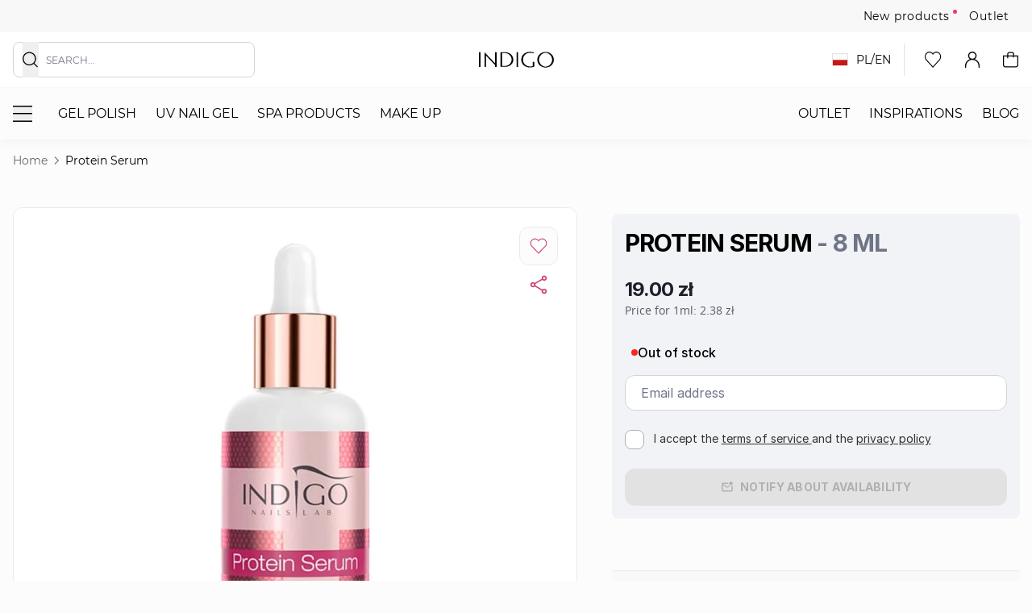

--- FILE ---
content_type: text/html; charset=UTF-8
request_url: https://www.indigo-nails.com/pl-en/protein-serum-8ml
body_size: 121134
content:
<!doctype html>
<html lang="en">
<head prefix="og: http://ogp.me/ns# fb: http://ogp.me/ns/fb# product: http://ogp.me/ns/product#">
    <meta charset="utf-8"/><script type="text/javascript">(window.NREUM||(NREUM={})).init={privacy:{cookies_enabled:false},ajax:{deny_list:[]},feature_flags:["soft_nav"],distributed_tracing:{enabled:true}};(window.NREUM||(NREUM={})).loader_config={agentID:"538520620",accountID:"4163141",trustKey:"4163141",licenseKey:"NRJS-1c7ce08cb38dd3452b6",applicationID:"480986811",browserID:"538520620"};;/*! For license information please see nr-loader-rum-1.308.0.min.js.LICENSE.txt */
(()=>{var e,t,r={163:(e,t,r)=>{"use strict";r.d(t,{j:()=>E});var n=r(384),i=r(1741);var a=r(2555);r(860).K7.genericEvents;const s="experimental.resources",o="register",c=e=>{if(!e||"string"!=typeof e)return!1;try{document.createDocumentFragment().querySelector(e)}catch{return!1}return!0};var d=r(2614),u=r(944),l=r(8122);const f="[data-nr-mask]",g=e=>(0,l.a)(e,(()=>{const e={feature_flags:[],experimental:{allow_registered_children:!1,resources:!1},mask_selector:"*",block_selector:"[data-nr-block]",mask_input_options:{color:!1,date:!1,"datetime-local":!1,email:!1,month:!1,number:!1,range:!1,search:!1,tel:!1,text:!1,time:!1,url:!1,week:!1,textarea:!1,select:!1,password:!0}};return{ajax:{deny_list:void 0,block_internal:!0,enabled:!0,autoStart:!0},api:{get allow_registered_children(){return e.feature_flags.includes(o)||e.experimental.allow_registered_children},set allow_registered_children(t){e.experimental.allow_registered_children=t},duplicate_registered_data:!1},browser_consent_mode:{enabled:!1},distributed_tracing:{enabled:void 0,exclude_newrelic_header:void 0,cors_use_newrelic_header:void 0,cors_use_tracecontext_headers:void 0,allowed_origins:void 0},get feature_flags(){return e.feature_flags},set feature_flags(t){e.feature_flags=t},generic_events:{enabled:!0,autoStart:!0},harvest:{interval:30},jserrors:{enabled:!0,autoStart:!0},logging:{enabled:!0,autoStart:!0},metrics:{enabled:!0,autoStart:!0},obfuscate:void 0,page_action:{enabled:!0},page_view_event:{enabled:!0,autoStart:!0},page_view_timing:{enabled:!0,autoStart:!0},performance:{capture_marks:!1,capture_measures:!1,capture_detail:!0,resources:{get enabled(){return e.feature_flags.includes(s)||e.experimental.resources},set enabled(t){e.experimental.resources=t},asset_types:[],first_party_domains:[],ignore_newrelic:!0}},privacy:{cookies_enabled:!0},proxy:{assets:void 0,beacon:void 0},session:{expiresMs:d.wk,inactiveMs:d.BB},session_replay:{autoStart:!0,enabled:!1,preload:!1,sampling_rate:10,error_sampling_rate:100,collect_fonts:!1,inline_images:!1,fix_stylesheets:!0,mask_all_inputs:!0,get mask_text_selector(){return e.mask_selector},set mask_text_selector(t){c(t)?e.mask_selector="".concat(t,",").concat(f):""===t||null===t?e.mask_selector=f:(0,u.R)(5,t)},get block_class(){return"nr-block"},get ignore_class(){return"nr-ignore"},get mask_text_class(){return"nr-mask"},get block_selector(){return e.block_selector},set block_selector(t){c(t)?e.block_selector+=",".concat(t):""!==t&&(0,u.R)(6,t)},get mask_input_options(){return e.mask_input_options},set mask_input_options(t){t&&"object"==typeof t?e.mask_input_options={...t,password:!0}:(0,u.R)(7,t)}},session_trace:{enabled:!0,autoStart:!0},soft_navigations:{enabled:!0,autoStart:!0},spa:{enabled:!0,autoStart:!0},ssl:void 0,user_actions:{enabled:!0,elementAttributes:["id","className","tagName","type"]}}})());var p=r(6154),m=r(9324);let h=0;const v={buildEnv:m.F3,distMethod:m.Xs,version:m.xv,originTime:p.WN},b={consented:!1},y={appMetadata:{},get consented(){return this.session?.state?.consent||b.consented},set consented(e){b.consented=e},customTransaction:void 0,denyList:void 0,disabled:!1,harvester:void 0,isolatedBacklog:!1,isRecording:!1,loaderType:void 0,maxBytes:3e4,obfuscator:void 0,onerror:void 0,ptid:void 0,releaseIds:{},session:void 0,timeKeeper:void 0,registeredEntities:[],jsAttributesMetadata:{bytes:0},get harvestCount(){return++h}},_=e=>{const t=(0,l.a)(e,y),r=Object.keys(v).reduce((e,t)=>(e[t]={value:v[t],writable:!1,configurable:!0,enumerable:!0},e),{});return Object.defineProperties(t,r)};var w=r(5701);const x=e=>{const t=e.startsWith("http");e+="/",r.p=t?e:"https://"+e};var R=r(7836),k=r(3241);const A={accountID:void 0,trustKey:void 0,agentID:void 0,licenseKey:void 0,applicationID:void 0,xpid:void 0},S=e=>(0,l.a)(e,A),T=new Set;function E(e,t={},r,s){let{init:o,info:c,loader_config:d,runtime:u={},exposed:l=!0}=t;if(!c){const e=(0,n.pV)();o=e.init,c=e.info,d=e.loader_config}e.init=g(o||{}),e.loader_config=S(d||{}),c.jsAttributes??={},p.bv&&(c.jsAttributes.isWorker=!0),e.info=(0,a.D)(c);const f=e.init,m=[c.beacon,c.errorBeacon];T.has(e.agentIdentifier)||(f.proxy.assets&&(x(f.proxy.assets),m.push(f.proxy.assets)),f.proxy.beacon&&m.push(f.proxy.beacon),e.beacons=[...m],function(e){const t=(0,n.pV)();Object.getOwnPropertyNames(i.W.prototype).forEach(r=>{const n=i.W.prototype[r];if("function"!=typeof n||"constructor"===n)return;let a=t[r];e[r]&&!1!==e.exposed&&"micro-agent"!==e.runtime?.loaderType&&(t[r]=(...t)=>{const n=e[r](...t);return a?a(...t):n})})}(e),(0,n.US)("activatedFeatures",w.B)),u.denyList=[...f.ajax.deny_list||[],...f.ajax.block_internal?m:[]],u.ptid=e.agentIdentifier,u.loaderType=r,e.runtime=_(u),T.has(e.agentIdentifier)||(e.ee=R.ee.get(e.agentIdentifier),e.exposed=l,(0,k.W)({agentIdentifier:e.agentIdentifier,drained:!!w.B?.[e.agentIdentifier],type:"lifecycle",name:"initialize",feature:void 0,data:e.config})),T.add(e.agentIdentifier)}},384:(e,t,r)=>{"use strict";r.d(t,{NT:()=>s,US:()=>u,Zm:()=>o,bQ:()=>d,dV:()=>c,pV:()=>l});var n=r(6154),i=r(1863),a=r(1910);const s={beacon:"bam.nr-data.net",errorBeacon:"bam.nr-data.net"};function o(){return n.gm.NREUM||(n.gm.NREUM={}),void 0===n.gm.newrelic&&(n.gm.newrelic=n.gm.NREUM),n.gm.NREUM}function c(){let e=o();return e.o||(e.o={ST:n.gm.setTimeout,SI:n.gm.setImmediate||n.gm.setInterval,CT:n.gm.clearTimeout,XHR:n.gm.XMLHttpRequest,REQ:n.gm.Request,EV:n.gm.Event,PR:n.gm.Promise,MO:n.gm.MutationObserver,FETCH:n.gm.fetch,WS:n.gm.WebSocket},(0,a.i)(...Object.values(e.o))),e}function d(e,t){let r=o();r.initializedAgents??={},t.initializedAt={ms:(0,i.t)(),date:new Date},r.initializedAgents[e]=t}function u(e,t){o()[e]=t}function l(){return function(){let e=o();const t=e.info||{};e.info={beacon:s.beacon,errorBeacon:s.errorBeacon,...t}}(),function(){let e=o();const t=e.init||{};e.init={...t}}(),c(),function(){let e=o();const t=e.loader_config||{};e.loader_config={...t}}(),o()}},782:(e,t,r)=>{"use strict";r.d(t,{T:()=>n});const n=r(860).K7.pageViewTiming},860:(e,t,r)=>{"use strict";r.d(t,{$J:()=>u,K7:()=>c,P3:()=>d,XX:()=>i,Yy:()=>o,df:()=>a,qY:()=>n,v4:()=>s});const n="events",i="jserrors",a="browser/blobs",s="rum",o="browser/logs",c={ajax:"ajax",genericEvents:"generic_events",jserrors:i,logging:"logging",metrics:"metrics",pageAction:"page_action",pageViewEvent:"page_view_event",pageViewTiming:"page_view_timing",sessionReplay:"session_replay",sessionTrace:"session_trace",softNav:"soft_navigations",spa:"spa"},d={[c.pageViewEvent]:1,[c.pageViewTiming]:2,[c.metrics]:3,[c.jserrors]:4,[c.spa]:5,[c.ajax]:6,[c.sessionTrace]:7,[c.softNav]:8,[c.sessionReplay]:9,[c.logging]:10,[c.genericEvents]:11},u={[c.pageViewEvent]:s,[c.pageViewTiming]:n,[c.ajax]:n,[c.spa]:n,[c.softNav]:n,[c.metrics]:i,[c.jserrors]:i,[c.sessionTrace]:a,[c.sessionReplay]:a,[c.logging]:o,[c.genericEvents]:"ins"}},944:(e,t,r)=>{"use strict";r.d(t,{R:()=>i});var n=r(3241);function i(e,t){"function"==typeof console.debug&&(console.debug("New Relic Warning: https://github.com/newrelic/newrelic-browser-agent/blob/main/docs/warning-codes.md#".concat(e),t),(0,n.W)({agentIdentifier:null,drained:null,type:"data",name:"warn",feature:"warn",data:{code:e,secondary:t}}))}},1687:(e,t,r)=>{"use strict";r.d(t,{Ak:()=>d,Ze:()=>f,x3:()=>u});var n=r(3241),i=r(7836),a=r(3606),s=r(860),o=r(2646);const c={};function d(e,t){const r={staged:!1,priority:s.P3[t]||0};l(e),c[e].get(t)||c[e].set(t,r)}function u(e,t){e&&c[e]&&(c[e].get(t)&&c[e].delete(t),p(e,t,!1),c[e].size&&g(e))}function l(e){if(!e)throw new Error("agentIdentifier required");c[e]||(c[e]=new Map)}function f(e="",t="feature",r=!1){if(l(e),!e||!c[e].get(t)||r)return p(e,t);c[e].get(t).staged=!0,g(e)}function g(e){const t=Array.from(c[e]);t.every(([e,t])=>t.staged)&&(t.sort((e,t)=>e[1].priority-t[1].priority),t.forEach(([t])=>{c[e].delete(t),p(e,t)}))}function p(e,t,r=!0){const s=e?i.ee.get(e):i.ee,c=a.i.handlers;if(!s.aborted&&s.backlog&&c){if((0,n.W)({agentIdentifier:e,type:"lifecycle",name:"drain",feature:t}),r){const e=s.backlog[t],r=c[t];if(r){for(let t=0;e&&t<e.length;++t)m(e[t],r);Object.entries(r).forEach(([e,t])=>{Object.values(t||{}).forEach(t=>{t[0]?.on&&t[0]?.context()instanceof o.y&&t[0].on(e,t[1])})})}}s.isolatedBacklog||delete c[t],s.backlog[t]=null,s.emit("drain-"+t,[])}}function m(e,t){var r=e[1];Object.values(t[r]||{}).forEach(t=>{var r=e[0];if(t[0]===r){var n=t[1],i=e[3],a=e[2];n.apply(i,a)}})}},1738:(e,t,r)=>{"use strict";r.d(t,{U:()=>g,Y:()=>f});var n=r(3241),i=r(9908),a=r(1863),s=r(944),o=r(5701),c=r(3969),d=r(8362),u=r(860),l=r(4261);function f(e,t,r,a){const f=a||r;!f||f[e]&&f[e]!==d.d.prototype[e]||(f[e]=function(){(0,i.p)(c.xV,["API/"+e+"/called"],void 0,u.K7.metrics,r.ee),(0,n.W)({agentIdentifier:r.agentIdentifier,drained:!!o.B?.[r.agentIdentifier],type:"data",name:"api",feature:l.Pl+e,data:{}});try{return t.apply(this,arguments)}catch(e){(0,s.R)(23,e)}})}function g(e,t,r,n,s){const o=e.info;null===r?delete o.jsAttributes[t]:o.jsAttributes[t]=r,(s||null===r)&&(0,i.p)(l.Pl+n,[(0,a.t)(),t,r],void 0,"session",e.ee)}},1741:(e,t,r)=>{"use strict";r.d(t,{W:()=>a});var n=r(944),i=r(4261);class a{#e(e,...t){if(this[e]!==a.prototype[e])return this[e](...t);(0,n.R)(35,e)}addPageAction(e,t){return this.#e(i.hG,e,t)}register(e){return this.#e(i.eY,e)}recordCustomEvent(e,t){return this.#e(i.fF,e,t)}setPageViewName(e,t){return this.#e(i.Fw,e,t)}setCustomAttribute(e,t,r){return this.#e(i.cD,e,t,r)}noticeError(e,t){return this.#e(i.o5,e,t)}setUserId(e,t=!1){return this.#e(i.Dl,e,t)}setApplicationVersion(e){return this.#e(i.nb,e)}setErrorHandler(e){return this.#e(i.bt,e)}addRelease(e,t){return this.#e(i.k6,e,t)}log(e,t){return this.#e(i.$9,e,t)}start(){return this.#e(i.d3)}finished(e){return this.#e(i.BL,e)}recordReplay(){return this.#e(i.CH)}pauseReplay(){return this.#e(i.Tb)}addToTrace(e){return this.#e(i.U2,e)}setCurrentRouteName(e){return this.#e(i.PA,e)}interaction(e){return this.#e(i.dT,e)}wrapLogger(e,t,r){return this.#e(i.Wb,e,t,r)}measure(e,t){return this.#e(i.V1,e,t)}consent(e){return this.#e(i.Pv,e)}}},1863:(e,t,r)=>{"use strict";function n(){return Math.floor(performance.now())}r.d(t,{t:()=>n})},1910:(e,t,r)=>{"use strict";r.d(t,{i:()=>a});var n=r(944);const i=new Map;function a(...e){return e.every(e=>{if(i.has(e))return i.get(e);const t="function"==typeof e?e.toString():"",r=t.includes("[native code]"),a=t.includes("nrWrapper");return r||a||(0,n.R)(64,e?.name||t),i.set(e,r),r})}},2555:(e,t,r)=>{"use strict";r.d(t,{D:()=>o,f:()=>s});var n=r(384),i=r(8122);const a={beacon:n.NT.beacon,errorBeacon:n.NT.errorBeacon,licenseKey:void 0,applicationID:void 0,sa:void 0,queueTime:void 0,applicationTime:void 0,ttGuid:void 0,user:void 0,account:void 0,product:void 0,extra:void 0,jsAttributes:{},userAttributes:void 0,atts:void 0,transactionName:void 0,tNamePlain:void 0};function s(e){try{return!!e.licenseKey&&!!e.errorBeacon&&!!e.applicationID}catch(e){return!1}}const o=e=>(0,i.a)(e,a)},2614:(e,t,r)=>{"use strict";r.d(t,{BB:()=>s,H3:()=>n,g:()=>d,iL:()=>c,tS:()=>o,uh:()=>i,wk:()=>a});const n="NRBA",i="SESSION",a=144e5,s=18e5,o={STARTED:"session-started",PAUSE:"session-pause",RESET:"session-reset",RESUME:"session-resume",UPDATE:"session-update"},c={SAME_TAB:"same-tab",CROSS_TAB:"cross-tab"},d={OFF:0,FULL:1,ERROR:2}},2646:(e,t,r)=>{"use strict";r.d(t,{y:()=>n});class n{constructor(e){this.contextId=e}}},2843:(e,t,r)=>{"use strict";r.d(t,{G:()=>a,u:()=>i});var n=r(3878);function i(e,t=!1,r,i){(0,n.DD)("visibilitychange",function(){if(t)return void("hidden"===document.visibilityState&&e());e(document.visibilityState)},r,i)}function a(e,t,r){(0,n.sp)("pagehide",e,t,r)}},3241:(e,t,r)=>{"use strict";r.d(t,{W:()=>a});var n=r(6154);const i="newrelic";function a(e={}){try{n.gm.dispatchEvent(new CustomEvent(i,{detail:e}))}catch(e){}}},3606:(e,t,r)=>{"use strict";r.d(t,{i:()=>a});var n=r(9908);a.on=s;var i=a.handlers={};function a(e,t,r,a){s(a||n.d,i,e,t,r)}function s(e,t,r,i,a){a||(a="feature"),e||(e=n.d);var s=t[a]=t[a]||{};(s[r]=s[r]||[]).push([e,i])}},3878:(e,t,r)=>{"use strict";function n(e,t){return{capture:e,passive:!1,signal:t}}function i(e,t,r=!1,i){window.addEventListener(e,t,n(r,i))}function a(e,t,r=!1,i){document.addEventListener(e,t,n(r,i))}r.d(t,{DD:()=>a,jT:()=>n,sp:()=>i})},3969:(e,t,r)=>{"use strict";r.d(t,{TZ:()=>n,XG:()=>o,rs:()=>i,xV:()=>s,z_:()=>a});const n=r(860).K7.metrics,i="sm",a="cm",s="storeSupportabilityMetrics",o="storeEventMetrics"},4234:(e,t,r)=>{"use strict";r.d(t,{W:()=>a});var n=r(7836),i=r(1687);class a{constructor(e,t){this.agentIdentifier=e,this.ee=n.ee.get(e),this.featureName=t,this.blocked=!1}deregisterDrain(){(0,i.x3)(this.agentIdentifier,this.featureName)}}},4261:(e,t,r)=>{"use strict";r.d(t,{$9:()=>d,BL:()=>o,CH:()=>g,Dl:()=>_,Fw:()=>y,PA:()=>h,Pl:()=>n,Pv:()=>k,Tb:()=>l,U2:()=>a,V1:()=>R,Wb:()=>x,bt:()=>b,cD:()=>v,d3:()=>w,dT:()=>c,eY:()=>p,fF:()=>f,hG:()=>i,k6:()=>s,nb:()=>m,o5:()=>u});const n="api-",i="addPageAction",a="addToTrace",s="addRelease",o="finished",c="interaction",d="log",u="noticeError",l="pauseReplay",f="recordCustomEvent",g="recordReplay",p="register",m="setApplicationVersion",h="setCurrentRouteName",v="setCustomAttribute",b="setErrorHandler",y="setPageViewName",_="setUserId",w="start",x="wrapLogger",R="measure",k="consent"},5289:(e,t,r)=>{"use strict";r.d(t,{GG:()=>s,Qr:()=>c,sB:()=>o});var n=r(3878),i=r(6389);function a(){return"undefined"==typeof document||"complete"===document.readyState}function s(e,t){if(a())return e();const r=(0,i.J)(e),s=setInterval(()=>{a()&&(clearInterval(s),r())},500);(0,n.sp)("load",r,t)}function o(e){if(a())return e();(0,n.DD)("DOMContentLoaded",e)}function c(e){if(a())return e();(0,n.sp)("popstate",e)}},5607:(e,t,r)=>{"use strict";r.d(t,{W:()=>n});const n=(0,r(9566).bz)()},5701:(e,t,r)=>{"use strict";r.d(t,{B:()=>a,t:()=>s});var n=r(3241);const i=new Set,a={};function s(e,t){const r=t.agentIdentifier;a[r]??={},e&&"object"==typeof e&&(i.has(r)||(t.ee.emit("rumresp",[e]),a[r]=e,i.add(r),(0,n.W)({agentIdentifier:r,loaded:!0,drained:!0,type:"lifecycle",name:"load",feature:void 0,data:e})))}},6154:(e,t,r)=>{"use strict";r.d(t,{OF:()=>c,RI:()=>i,WN:()=>u,bv:()=>a,eN:()=>l,gm:()=>s,mw:()=>o,sb:()=>d});var n=r(1863);const i="undefined"!=typeof window&&!!window.document,a="undefined"!=typeof WorkerGlobalScope&&("undefined"!=typeof self&&self instanceof WorkerGlobalScope&&self.navigator instanceof WorkerNavigator||"undefined"!=typeof globalThis&&globalThis instanceof WorkerGlobalScope&&globalThis.navigator instanceof WorkerNavigator),s=i?window:"undefined"!=typeof WorkerGlobalScope&&("undefined"!=typeof self&&self instanceof WorkerGlobalScope&&self||"undefined"!=typeof globalThis&&globalThis instanceof WorkerGlobalScope&&globalThis),o=Boolean("hidden"===s?.document?.visibilityState),c=/iPad|iPhone|iPod/.test(s.navigator?.userAgent),d=c&&"undefined"==typeof SharedWorker,u=((()=>{const e=s.navigator?.userAgent?.match(/Firefox[/\s](\d+\.\d+)/);Array.isArray(e)&&e.length>=2&&e[1]})(),Date.now()-(0,n.t)()),l=()=>"undefined"!=typeof PerformanceNavigationTiming&&s?.performance?.getEntriesByType("navigation")?.[0]?.responseStart},6389:(e,t,r)=>{"use strict";function n(e,t=500,r={}){const n=r?.leading||!1;let i;return(...r)=>{n&&void 0===i&&(e.apply(this,r),i=setTimeout(()=>{i=clearTimeout(i)},t)),n||(clearTimeout(i),i=setTimeout(()=>{e.apply(this,r)},t))}}function i(e){let t=!1;return(...r)=>{t||(t=!0,e.apply(this,r))}}r.d(t,{J:()=>i,s:()=>n})},6630:(e,t,r)=>{"use strict";r.d(t,{T:()=>n});const n=r(860).K7.pageViewEvent},7699:(e,t,r)=>{"use strict";r.d(t,{It:()=>a,KC:()=>o,No:()=>i,qh:()=>s});var n=r(860);const i=16e3,a=1e6,s="SESSION_ERROR",o={[n.K7.logging]:!0,[n.K7.genericEvents]:!1,[n.K7.jserrors]:!1,[n.K7.ajax]:!1}},7836:(e,t,r)=>{"use strict";r.d(t,{P:()=>o,ee:()=>c});var n=r(384),i=r(8990),a=r(2646),s=r(5607);const o="nr@context:".concat(s.W),c=function e(t,r){var n={},s={},u={},l=!1;try{l=16===r.length&&d.initializedAgents?.[r]?.runtime.isolatedBacklog}catch(e){}var f={on:p,addEventListener:p,removeEventListener:function(e,t){var r=n[e];if(!r)return;for(var i=0;i<r.length;i++)r[i]===t&&r.splice(i,1)},emit:function(e,r,n,i,a){!1!==a&&(a=!0);if(c.aborted&&!i)return;t&&a&&t.emit(e,r,n);var o=g(n);m(e).forEach(e=>{e.apply(o,r)});var d=v()[s[e]];d&&d.push([f,e,r,o]);return o},get:h,listeners:m,context:g,buffer:function(e,t){const r=v();if(t=t||"feature",f.aborted)return;Object.entries(e||{}).forEach(([e,n])=>{s[n]=t,t in r||(r[t]=[])})},abort:function(){f._aborted=!0,Object.keys(f.backlog).forEach(e=>{delete f.backlog[e]})},isBuffering:function(e){return!!v()[s[e]]},debugId:r,backlog:l?{}:t&&"object"==typeof t.backlog?t.backlog:{},isolatedBacklog:l};return Object.defineProperty(f,"aborted",{get:()=>{let e=f._aborted||!1;return e||(t&&(e=t.aborted),e)}}),f;function g(e){return e&&e instanceof a.y?e:e?(0,i.I)(e,o,()=>new a.y(o)):new a.y(o)}function p(e,t){n[e]=m(e).concat(t)}function m(e){return n[e]||[]}function h(t){return u[t]=u[t]||e(f,t)}function v(){return f.backlog}}(void 0,"globalEE"),d=(0,n.Zm)();d.ee||(d.ee=c)},8122:(e,t,r)=>{"use strict";r.d(t,{a:()=>i});var n=r(944);function i(e,t){try{if(!e||"object"!=typeof e)return(0,n.R)(3);if(!t||"object"!=typeof t)return(0,n.R)(4);const r=Object.create(Object.getPrototypeOf(t),Object.getOwnPropertyDescriptors(t)),a=0===Object.keys(r).length?e:r;for(let s in a)if(void 0!==e[s])try{if(null===e[s]){r[s]=null;continue}Array.isArray(e[s])&&Array.isArray(t[s])?r[s]=Array.from(new Set([...e[s],...t[s]])):"object"==typeof e[s]&&"object"==typeof t[s]?r[s]=i(e[s],t[s]):r[s]=e[s]}catch(e){r[s]||(0,n.R)(1,e)}return r}catch(e){(0,n.R)(2,e)}}},8362:(e,t,r)=>{"use strict";r.d(t,{d:()=>a});var n=r(9566),i=r(1741);class a extends i.W{agentIdentifier=(0,n.LA)(16)}},8374:(e,t,r)=>{r.nc=(()=>{try{return document?.currentScript?.nonce}catch(e){}return""})()},8990:(e,t,r)=>{"use strict";r.d(t,{I:()=>i});var n=Object.prototype.hasOwnProperty;function i(e,t,r){if(n.call(e,t))return e[t];var i=r();if(Object.defineProperty&&Object.keys)try{return Object.defineProperty(e,t,{value:i,writable:!0,enumerable:!1}),i}catch(e){}return e[t]=i,i}},9324:(e,t,r)=>{"use strict";r.d(t,{F3:()=>i,Xs:()=>a,xv:()=>n});const n="1.308.0",i="PROD",a="CDN"},9566:(e,t,r)=>{"use strict";r.d(t,{LA:()=>o,bz:()=>s});var n=r(6154);const i="xxxxxxxx-xxxx-4xxx-yxxx-xxxxxxxxxxxx";function a(e,t){return e?15&e[t]:16*Math.random()|0}function s(){const e=n.gm?.crypto||n.gm?.msCrypto;let t,r=0;return e&&e.getRandomValues&&(t=e.getRandomValues(new Uint8Array(30))),i.split("").map(e=>"x"===e?a(t,r++).toString(16):"y"===e?(3&a()|8).toString(16):e).join("")}function o(e){const t=n.gm?.crypto||n.gm?.msCrypto;let r,i=0;t&&t.getRandomValues&&(r=t.getRandomValues(new Uint8Array(e)));const s=[];for(var o=0;o<e;o++)s.push(a(r,i++).toString(16));return s.join("")}},9908:(e,t,r)=>{"use strict";r.d(t,{d:()=>n,p:()=>i});var n=r(7836).ee.get("handle");function i(e,t,r,i,a){a?(a.buffer([e],i),a.emit(e,t,r)):(n.buffer([e],i),n.emit(e,t,r))}}},n={};function i(e){var t=n[e];if(void 0!==t)return t.exports;var a=n[e]={exports:{}};return r[e](a,a.exports,i),a.exports}i.m=r,i.d=(e,t)=>{for(var r in t)i.o(t,r)&&!i.o(e,r)&&Object.defineProperty(e,r,{enumerable:!0,get:t[r]})},i.f={},i.e=e=>Promise.all(Object.keys(i.f).reduce((t,r)=>(i.f[r](e,t),t),[])),i.u=e=>"nr-rum-1.308.0.min.js",i.o=(e,t)=>Object.prototype.hasOwnProperty.call(e,t),e={},t="NRBA-1.308.0.PROD:",i.l=(r,n,a,s)=>{if(e[r])e[r].push(n);else{var o,c;if(void 0!==a)for(var d=document.getElementsByTagName("script"),u=0;u<d.length;u++){var l=d[u];if(l.getAttribute("src")==r||l.getAttribute("data-webpack")==t+a){o=l;break}}if(!o){c=!0;var f={296:"sha512-+MIMDsOcckGXa1EdWHqFNv7P+JUkd5kQwCBr3KE6uCvnsBNUrdSt4a/3/L4j4TxtnaMNjHpza2/erNQbpacJQA=="};(o=document.createElement("script")).charset="utf-8",i.nc&&o.setAttribute("nonce",i.nc),o.setAttribute("data-webpack",t+a),o.src=r,0!==o.src.indexOf(window.location.origin+"/")&&(o.crossOrigin="anonymous"),f[s]&&(o.integrity=f[s])}e[r]=[n];var g=(t,n)=>{o.onerror=o.onload=null,clearTimeout(p);var i=e[r];if(delete e[r],o.parentNode&&o.parentNode.removeChild(o),i&&i.forEach(e=>e(n)),t)return t(n)},p=setTimeout(g.bind(null,void 0,{type:"timeout",target:o}),12e4);o.onerror=g.bind(null,o.onerror),o.onload=g.bind(null,o.onload),c&&document.head.appendChild(o)}},i.r=e=>{"undefined"!=typeof Symbol&&Symbol.toStringTag&&Object.defineProperty(e,Symbol.toStringTag,{value:"Module"}),Object.defineProperty(e,"__esModule",{value:!0})},i.p="https://js-agent.newrelic.com/",(()=>{var e={374:0,840:0};i.f.j=(t,r)=>{var n=i.o(e,t)?e[t]:void 0;if(0!==n)if(n)r.push(n[2]);else{var a=new Promise((r,i)=>n=e[t]=[r,i]);r.push(n[2]=a);var s=i.p+i.u(t),o=new Error;i.l(s,r=>{if(i.o(e,t)&&(0!==(n=e[t])&&(e[t]=void 0),n)){var a=r&&("load"===r.type?"missing":r.type),s=r&&r.target&&r.target.src;o.message="Loading chunk "+t+" failed: ("+a+": "+s+")",o.name="ChunkLoadError",o.type=a,o.request=s,n[1](o)}},"chunk-"+t,t)}};var t=(t,r)=>{var n,a,[s,o,c]=r,d=0;if(s.some(t=>0!==e[t])){for(n in o)i.o(o,n)&&(i.m[n]=o[n]);if(c)c(i)}for(t&&t(r);d<s.length;d++)a=s[d],i.o(e,a)&&e[a]&&e[a][0](),e[a]=0},r=self["webpackChunk:NRBA-1.308.0.PROD"]=self["webpackChunk:NRBA-1.308.0.PROD"]||[];r.forEach(t.bind(null,0)),r.push=t.bind(null,r.push.bind(r))})(),(()=>{"use strict";i(8374);var e=i(8362),t=i(860);const r=Object.values(t.K7);var n=i(163);var a=i(9908),s=i(1863),o=i(4261),c=i(1738);var d=i(1687),u=i(4234),l=i(5289),f=i(6154),g=i(944),p=i(384);const m=e=>f.RI&&!0===e?.privacy.cookies_enabled;function h(e){return!!(0,p.dV)().o.MO&&m(e)&&!0===e?.session_trace.enabled}var v=i(6389),b=i(7699);class y extends u.W{constructor(e,t){super(e.agentIdentifier,t),this.agentRef=e,this.abortHandler=void 0,this.featAggregate=void 0,this.loadedSuccessfully=void 0,this.onAggregateImported=new Promise(e=>{this.loadedSuccessfully=e}),this.deferred=Promise.resolve(),!1===e.init[this.featureName].autoStart?this.deferred=new Promise((t,r)=>{this.ee.on("manual-start-all",(0,v.J)(()=>{(0,d.Ak)(e.agentIdentifier,this.featureName),t()}))}):(0,d.Ak)(e.agentIdentifier,t)}importAggregator(e,t,r={}){if(this.featAggregate)return;const n=async()=>{let n;await this.deferred;try{if(m(e.init)){const{setupAgentSession:t}=await i.e(296).then(i.bind(i,3305));n=t(e)}}catch(e){(0,g.R)(20,e),this.ee.emit("internal-error",[e]),(0,a.p)(b.qh,[e],void 0,this.featureName,this.ee)}try{if(!this.#t(this.featureName,n,e.init))return(0,d.Ze)(this.agentIdentifier,this.featureName),void this.loadedSuccessfully(!1);const{Aggregate:i}=await t();this.featAggregate=new i(e,r),e.runtime.harvester.initializedAggregates.push(this.featAggregate),this.loadedSuccessfully(!0)}catch(e){(0,g.R)(34,e),this.abortHandler?.(),(0,d.Ze)(this.agentIdentifier,this.featureName,!0),this.loadedSuccessfully(!1),this.ee&&this.ee.abort()}};f.RI?(0,l.GG)(()=>n(),!0):n()}#t(e,r,n){if(this.blocked)return!1;switch(e){case t.K7.sessionReplay:return h(n)&&!!r;case t.K7.sessionTrace:return!!r;default:return!0}}}var _=i(6630),w=i(2614),x=i(3241);class R extends y{static featureName=_.T;constructor(e){var t;super(e,_.T),this.setupInspectionEvents(e.agentIdentifier),t=e,(0,c.Y)(o.Fw,function(e,r){"string"==typeof e&&("/"!==e.charAt(0)&&(e="/"+e),t.runtime.customTransaction=(r||"http://custom.transaction")+e,(0,a.p)(o.Pl+o.Fw,[(0,s.t)()],void 0,void 0,t.ee))},t),this.importAggregator(e,()=>i.e(296).then(i.bind(i,3943)))}setupInspectionEvents(e){const t=(t,r)=>{t&&(0,x.W)({agentIdentifier:e,timeStamp:t.timeStamp,loaded:"complete"===t.target.readyState,type:"window",name:r,data:t.target.location+""})};(0,l.sB)(e=>{t(e,"DOMContentLoaded")}),(0,l.GG)(e=>{t(e,"load")}),(0,l.Qr)(e=>{t(e,"navigate")}),this.ee.on(w.tS.UPDATE,(t,r)=>{(0,x.W)({agentIdentifier:e,type:"lifecycle",name:"session",data:r})})}}class k extends e.d{constructor(e){var t;(super(),f.gm)?(this.features={},(0,p.bQ)(this.agentIdentifier,this),this.desiredFeatures=new Set(e.features||[]),this.desiredFeatures.add(R),(0,n.j)(this,e,e.loaderType||"agent"),t=this,(0,c.Y)(o.cD,function(e,r,n=!1){if("string"==typeof e){if(["string","number","boolean"].includes(typeof r)||null===r)return(0,c.U)(t,e,r,o.cD,n);(0,g.R)(40,typeof r)}else(0,g.R)(39,typeof e)},t),function(e){(0,c.Y)(o.Dl,function(t,r=!1){if("string"!=typeof t&&null!==t)return void(0,g.R)(41,typeof t);const n=e.info.jsAttributes["enduser.id"];r&&null!=n&&n!==t?(0,a.p)(o.Pl+"setUserIdAndResetSession",[t],void 0,"session",e.ee):(0,c.U)(e,"enduser.id",t,o.Dl,!0)},e)}(this),function(e){(0,c.Y)(o.nb,function(t){if("string"==typeof t||null===t)return(0,c.U)(e,"application.version",t,o.nb,!1);(0,g.R)(42,typeof t)},e)}(this),function(e){(0,c.Y)(o.d3,function(){e.ee.emit("manual-start-all")},e)}(this),function(e){(0,c.Y)(o.Pv,function(t=!0){if("boolean"==typeof t){if((0,a.p)(o.Pl+o.Pv,[t],void 0,"session",e.ee),e.runtime.consented=t,t){const t=e.features.page_view_event;t.onAggregateImported.then(e=>{const r=t.featAggregate;e&&!r.sentRum&&r.sendRum()})}}else(0,g.R)(65,typeof t)},e)}(this),this.run()):(0,g.R)(21)}get config(){return{info:this.info,init:this.init,loader_config:this.loader_config,runtime:this.runtime}}get api(){return this}run(){try{const e=function(e){const t={};return r.forEach(r=>{t[r]=!!e[r]?.enabled}),t}(this.init),n=[...this.desiredFeatures];n.sort((e,r)=>t.P3[e.featureName]-t.P3[r.featureName]),n.forEach(r=>{if(!e[r.featureName]&&r.featureName!==t.K7.pageViewEvent)return;if(r.featureName===t.K7.spa)return void(0,g.R)(67);const n=function(e){switch(e){case t.K7.ajax:return[t.K7.jserrors];case t.K7.sessionTrace:return[t.K7.ajax,t.K7.pageViewEvent];case t.K7.sessionReplay:return[t.K7.sessionTrace];case t.K7.pageViewTiming:return[t.K7.pageViewEvent];default:return[]}}(r.featureName).filter(e=>!(e in this.features));n.length>0&&(0,g.R)(36,{targetFeature:r.featureName,missingDependencies:n}),this.features[r.featureName]=new r(this)})}catch(e){(0,g.R)(22,e);for(const e in this.features)this.features[e].abortHandler?.();const t=(0,p.Zm)();delete t.initializedAgents[this.agentIdentifier]?.features,delete this.sharedAggregator;return t.ee.get(this.agentIdentifier).abort(),!1}}}var A=i(2843),S=i(782);class T extends y{static featureName=S.T;constructor(e){super(e,S.T),f.RI&&((0,A.u)(()=>(0,a.p)("docHidden",[(0,s.t)()],void 0,S.T,this.ee),!0),(0,A.G)(()=>(0,a.p)("winPagehide",[(0,s.t)()],void 0,S.T,this.ee)),this.importAggregator(e,()=>i.e(296).then(i.bind(i,2117))))}}var E=i(3969);class I extends y{static featureName=E.TZ;constructor(e){super(e,E.TZ),f.RI&&document.addEventListener("securitypolicyviolation",e=>{(0,a.p)(E.xV,["Generic/CSPViolation/Detected"],void 0,this.featureName,this.ee)}),this.importAggregator(e,()=>i.e(296).then(i.bind(i,9623)))}}new k({features:[R,T,I],loaderType:"lite"})})()})();</script>
<meta name="title" content="Protein Serum 8ML | Indigo Nails Store"/>
<meta name="description" content="Try Protein Serum 8 ML from Indigo Nails! Click and choose professional nail styling and care products."/>
<meta name="robots" content="INDEX,FOLLOW"/>
<meta name="viewport" content="width=device-width, initial-scale=1"/>
<title>Protein Serum 8ML | Indigo Nails Store</title>
<link  rel="stylesheet" type="text/css"  media="all" href="https://www.indigo-nails.com/static/version1767873917/frontend/Indigo/default/en_US/css/styles.css" />
<link  rel="stylesheet" type="text/css"  media="all" href="https://www.indigo-nails.com/static/version1767873917/frontend/Indigo/default/en_US/Mollie_Payment/css/styles.css" />
<link  rel="stylesheet" type="text/css"  media="all" href="https://www.indigo-nails.com/static/version1767873917/frontend/Indigo/default/en_US/css/styles-product.css" />
<link  rel="stylesheet" type="text/css"  media="all" href="https://www.indigo-nails.com/static/version1767873917/frontend/Indigo/default/en_US/css/photoswipe.min.css" />
<link rel="preload" as="font" crossorigin="anonymous" href="https://www.indigo-nails.com/static/version1767873917/frontend/Indigo/default/en_US/fonts/Montserrat-Regular.woff2" />
<link rel="preload" as="font" crossorigin="anonymous" href="https://www.indigo-nails.com/static/version1767873917/frontend/Indigo/default/en_US/fonts/Montserrat-SemiBold.woff2" />
<link rel="preload" as="font" crossorigin="anonymous" href="https://www.indigo-nails.com/static/version1767873917/frontend/Indigo/default/en_US/fonts/OpenSans-Regular.woff2" />
<link rel="preload" as="font" crossorigin="anonymous" href="https://www.indigo-nails.com/static/version1767873917/frontend/Indigo/default/en_US/fonts/OpenSans-Semibold.woff2" />
<link rel="preload" as="font" crossorigin="anonymous" href="https://www.indigo-nails.com/static/version1767873917/frontend/Indigo/default/en_US/fonts/OpenSans-Bold.woff2" />
<link rel="preload" as="font" crossorigin="anonymous" href="https://www.indigo-nails.com/static/version1767873917/frontend/Indigo/default/en_US/fonts/Inter-Bold.woff2" />
<link rel="preload" as="font" crossorigin="anonymous" href="https://www.indigo-nails.com/static/version1767873917/frontend/Indigo/default/en_US/fonts/Inter-Medium.woff2" />
<link rel="preload" as="font" crossorigin="anonymous" href="https://www.indigo-nails.com/static/version1767873917/frontend/Indigo/default/en_US/fonts/Inter-Regular.woff2" />
<link  rel="apple-touch-icon" sizes="180x180" href="https://www.indigo-nails.com/static/version1767873917/frontend/Indigo/default/en_US/Magento_Theme/apple-touch-icon.png" />
<link  rel="icon" type="image/png" sizes="32x32" href="https://www.indigo-nails.com/static/version1767873917/frontend/Indigo/default/en_US/Magento_Theme/favicon-32x32.png" />
<link  rel="icon" type="image/png" sizes="16x16" href="https://www.indigo-nails.com/static/version1767873917/frontend/Indigo/default/en_US/Magento_Theme/favicon-16x16.png" />
<link  rel="canonical" href="https://www.indigo-nails.com/pl-en/protein-serum-8ml" />
<link  rel="icon" type="image/x-icon" href="https://www.indigo-nails.com/media/favicon/default/favicon-16x16.png" />
<link  rel="shortcut icon" type="image/x-icon" href="https://www.indigo-nails.com/media/favicon/default/favicon-16x16.png" />
<!-- This site is converting visitors into subscribers and customers with OptinMonster - https://optinmonster.com -->
<script>(function(d,u,ac){var s=d.createElement('script');s.type='text/javascript';s.src='https://a.omappapi.com/app/js/api.min.js';s.async=true;s.dataset.user=u;s.dataset.account=ac;d.getElementsByTagName('head')[0].appendChild(s);})(document,381033,403993);</script>
<!-- / OptinMonster -->    
<script>
    window.addEventListener('private-content-loaded', (event) => {
        const customerData = event.detail.data?.customer || null
        let userData = {}

        if (customerData?.is_logged_in) {
            userData = {
                user_id: customerData?.user_id || '',
                user_status: 'logged-in',
                user_email: customerData?.user_email || '',
                is_customer: customerData?.is_customer || 'FALSE',
                is_subscriber: customerData?.is_subscriber || 'FALSE',
                page_type: 'Product page'
            }
        } else if(customerData) {
            userData = {
                user_status: 'not logged-in',
                is_customer: 'FALSE',
                is_subscriber: 'FALSE',
                page_type: 'Product page'
            }
        }

        window.dataLayer = window.dataLayer || []
        dataLayer.push({ ecommerce: null })
        window.dataLayer.push({
            event: 'user_data',
            ...userData
        })
    })
</script>
    
        <script type="text&#x2F;javascript">
// Google Tag Manager
        (function(w, d, s, l, i) {
            w[l] = w[l] || [];
            w[l].push({
                'gtm.start': new Date().getTime(),
                event: 'gtm.js'
            });
            var f = d.getElementsByTagName(s)[0],
                j = d.createElement(s),
                dl = l != 'dataLayer' ? '&l=' + l : '';
            j.async = true;
            j.src =
                'https://www.googletagmanager.com/gtm.js?id=' + i + dl;
            f.parentNode.insertBefore(j, f);
        })(window, document, 'script', 'dataLayer', 'GTM-WDTDP67')
</script>            <link rel="alternate" hreflang="pl-PL" href="https://www.indigo-nails.com/protein-serum-8ml"/>
            <link rel="alternate" hreflang="en-PL" href="https://www.indigo-nails.com/pl-en/protein-serum-8ml"/>
            <link rel="alternate" hreflang="de" href="https://www.indigo-nails.com/eu-de/protein-serum-8ml"/>
            <link rel="alternate" hreflang="de-At" href="https://www.indigo-nails.com/eu-de/protein-serum-8ml"/>
            <link rel="alternate" hreflang="en" href="https://www.indigo-nails.com/global-en/protein-serum-8ml"/>
            <link rel="alternate" hreflang="en-BG" href="https://www.indigo-nails.com/eu-en/protein-serum-8ml"/>
            <link rel="alternate" hreflang="en-HR" href="https://www.indigo-nails.com/eu-en/protein-serum-8ml"/>
            <link rel="alternate" hreflang="en-CY" href="https://www.indigo-nails.com/eu-en/protein-serum-8ml"/>
            <link rel="alternate" hreflang="en-CZ" href="https://www.indigo-nails.com/eu-en/protein-serum-8ml"/>
            <link rel="alternate" hreflang="en-DK" href="https://www.indigo-nails.com/eu-en/protein-serum-8ml"/>
            <link rel="alternate" hreflang="en-EE" href="https://www.indigo-nails.com/eu-en/protein-serum-8ml"/>
            <link rel="alternate" hreflang="en-FI" href="https://www.indigo-nails.com/eu-en/protein-serum-8ml"/>
            <link rel="alternate" hreflang="en-GR" href="https://www.indigo-nails.com/eu-en/protein-serum-8ml"/>
            <link rel="alternate" hreflang="es-ES" href="https://www.indigo-nails.com/es-es/protein-serum-8ml"/>
            <link rel="alternate" hreflang="en-IE" href="https://www.indigo-nails.com/eu-en/protein-serum-8ml"/>
            <link rel="alternate" hreflang="en-LT" href="https://www.indigo-nails.com/eu-en/protein-serum-8ml"/>
            <link rel="alternate" hreflang="en-LU" href="https://www.indigo-nails.com/eu-en/protein-serum-8ml"/>
            <link rel="alternate" hreflang="en-LV" href="https://www.indigo-nails.com/eu-en/protein-serum-8ml"/>
            <link rel="alternate" hreflang="en-MT" href="https://www.indigo-nails.com/eu-en/protein-serum-8ml"/>
            <link rel="alternate" hreflang="en-NL" href="https://www.indigo-nails.com/eu-en/protein-serum-8ml"/>
            <link rel="alternate" hreflang="en-PT" href="https://www.indigo-nails.com/eu-en/protein-serum-8ml"/>
            <link rel="alternate" hreflang="en-RO" href="https://www.indigo-nails.com/eu-en/protein-serum-8ml"/>
            <link rel="alternate" hreflang="en-SK" href="https://www.indigo-nails.com/eu-en/protein-serum-8ml"/>
            <link rel="alternate" hreflang="en-SI" href="https://www.indigo-nails.com/eu-en/protein-serum-8ml"/>
            <link rel="alternate" hreflang="en-SE" href="https://www.indigo-nails.com/eu-en/protein-serum-8ml"/>
            <link rel="alternate" hreflang="en-HU" href="https://www.indigo-nails.com/eu-en/protein-serum-8ml"/>
            <link rel="alternate" hreflang="en-IT" href="https://www.indigo-nails.com/eu-en/protein-serum-8ml"/>
            <link rel="alternate" hreflang="en-GB" href="https://www.indigo-nails.com/uk-en/protein-serum-8ml"/>
    
<template id="gtm-event-scripts">
    {"view_item_list":"https:\/\/www.indigo-nails.com\/static\/version1767873917\/frontend\/Indigo\/default\/en_US\/js\/gtm-events\/viewItemList.js","add_to_wishlist":"https:\/\/www.indigo-nails.com\/static\/version1767873917\/frontend\/Indigo\/default\/en_US\/js\/gtm-events\/addToWishlist.js","select_item":"https:\/\/www.indigo-nails.com\/static\/version1767873917\/frontend\/Indigo\/default\/en_US\/js\/gtm-events\/selectItem.js","view_promotion":"https:\/\/www.indigo-nails.com\/static\/version1767873917\/frontend\/Indigo\/default\/en_US\/js\/gtm-events\/viewPromotion.js","select_promotion":"https:\/\/www.indigo-nails.com\/static\/version1767873917\/frontend\/Indigo\/default\/en_US\/js\/gtm-events\/selectPromotion.js","view_item":"https:\/\/www.indigo-nails.com\/static\/version1767873917\/frontend\/Indigo\/default\/en_US\/js\/gtm-events\/viewItem.js"}</template>

<script>
    const includeGtmEventsScript = () => {
        return new Promise((resolve) => {
            if (window.GTM_EVENTS_SCRIPT_INCLUDED) {
                resolve(true)
            } else {
                const gtmEventsScript = document.createElement('script')
                gtmEventsScript.type = 'text/javascript'
                gtmEventsScript.src = 'https\u003A\u002F\u002Fwww.indigo\u002Dnails.com\u002Fstatic\u002Fversion1767873917\u002Ffrontend\u002FIndigo\u002Fdefault\u002Fen_US\u002Fjs\u002FgtmEvents.js'

                gtmEventsScript.addEventListener('load', () => {
                    window.GTM_EVENTS_SCRIPT_INCLUDED = true
                    resolve(true)
                })

                document.head.appendChild(gtmEventsScript)
            }
        })
    }
</script>
<script>
    var BASE_URL = 'https://www.indigo-nails.com/pl-en/';
    var THEME_PATH = 'https://www.indigo-nails.com/static/version1767873917/frontend/Indigo/default/en_US';
    var COOKIE_CONFIG = {
        "expires": null,
        "path": "\u002F",
        "domain": ".www.indigo\u002Dnails.com",
        "secure": true,
        "lifetime": "10800",
        "cookie_restriction_enabled": false    };
    var CURRENT_STORE_CODE = 'pl-en';
    var CURRENT_WEBSITE_ID = '1';

    window.hyva = window.hyva || {}

    window.cookie_consent_groups = window.cookie_consent_groups || {}
    window.cookie_consent_groups['necessary'] = true;

    window.cookie_consent_config = window.cookie_consent_config || {};
    window.cookie_consent_config['necessary'] = [].concat(
        window.cookie_consent_config['necessary'] || [],
        [
            'user_allowed_save_cookie',
            'form_key',
            'mage-messages',
            'private_content_version',
            'mage-cache-sessid',
            'last_visited_store',
            'section_data_ids'
        ]
    );
</script>
<script>
    'use strict';
    (function( hyva, undefined ) {

        function lifetimeToExpires(options, defaults) {

            const lifetime = options.lifetime || defaults.lifetime;

            if (lifetime) {
                const date = new Date;
                date.setTime(date.getTime() + lifetime * 1000);
                return date;
            }

            return null;
        }

        function generateRandomString() {

            const allowedCharacters = '0123456789abcdefghijklmnopqrstuvwxyzABCDEFGHIJKLMNOPQRSTUVWXYZ',
                length = 16;

            let formKey = '',
                charactersLength = allowedCharacters.length;

            for (let i = 0; i < length; i++) {
                formKey += allowedCharacters[Math.round(Math.random() * (charactersLength - 1))]
            }

            return formKey;
        }

        const sessionCookieMarker = {noLifetime: true}

        const cookieTempStorage = {};

        const internalCookie = {
            get(name) {
                const v = document.cookie.match('(^|;) ?' + name + '=([^;]*)(;|$)');
                return v ? v[2] : null;
            },
            set(name, value, days, skipSetDomain) {
                let expires,
                    path,
                    domain,
                    secure,
                    samesite;

                const defaultCookieConfig = {
                    expires: null,
                    path: '/',
                    domain: null,
                    secure: false,
                    lifetime: null,
                    samesite: 'lax'
                };

                const cookieConfig = window.COOKIE_CONFIG || {};

                expires = days && days !== sessionCookieMarker
                    ? lifetimeToExpires({lifetime: 24 * 60 * 60 * days, expires: null}, defaultCookieConfig)
                    : lifetimeToExpires(window.COOKIE_CONFIG, defaultCookieConfig) || defaultCookieConfig.expires;

                path = cookieConfig.path || defaultCookieConfig.path;
                domain = !skipSetDomain && (cookieConfig.domain || defaultCookieConfig.domain);
                secure = cookieConfig.secure || defaultCookieConfig.secure;
                samesite = cookieConfig.samesite || defaultCookieConfig.samesite;

                document.cookie = name + "=" + encodeURIComponent(value) +
                    (expires && days !== sessionCookieMarker ? '; expires=' + expires.toGMTString() : '') +
                    (path ? '; path=' + path : '') +
                    (domain ? '; domain=' + domain : '') +
                    (secure ? '; secure' : '') +
                    (samesite ? '; samesite=' + samesite : 'lax');
            },
            isWebsiteAllowedToSaveCookie() {
                const allowedCookies = this.get('user_allowed_save_cookie');
                if (allowedCookies) {
                    const allowedWebsites = JSON.parse(unescape(allowedCookies));

                    return allowedWebsites[CURRENT_WEBSITE_ID] === 1;
                }
                return false;
            },
            getGroupByCookieName(name) {
                const cookieConsentConfig = window.cookie_consent_config || {};
                let group = null;
                for (let prop in cookieConsentConfig) {
                    if (!cookieConsentConfig.hasOwnProperty(prop)) continue;
                    if (cookieConsentConfig[prop].includes(name)) {
                        group = prop;
                        break;
                    }
                }
                return group;
            },
            isCookieAllowed(name) {
                const cookieGroup = this.getGroupByCookieName(name);
                return cookieGroup
                    ? window.cookie_consent_groups[cookieGroup]
                    : this.isWebsiteAllowedToSaveCookie();
            },
            saveTempStorageCookies() {
                for (const [name, data] of Object.entries(cookieTempStorage)) {
                    if (this.isCookieAllowed(name)) {
                        this.set(name, data['value'], data['days'], data['skipSetDomain']);
                        delete cookieTempStorage[name];
                    }
                }
            }
        };

        hyva.getCookie = (name) => {
            const cookieConfig = window.COOKIE_CONFIG || {};

            if (cookieConfig.cookie_restriction_enabled && ! internalCookie.isCookieAllowed(name)) {
                return cookieTempStorage[name] ? cookieTempStorage[name]['value'] : null;
            }

            return internalCookie.get(name);
        }

        hyva.setCookie = (name, value, days, skipSetDomain) => {
            const cookieConfig = window.COOKIE_CONFIG || {};

            if (cookieConfig.cookie_restriction_enabled && ! internalCookie.isCookieAllowed(name)) {
                cookieTempStorage[name] = {value, days, skipSetDomain};
                return;
            }
            return internalCookie.set(name, value, days, skipSetDomain);
        }


        hyva.setSessionCookie = (name, value, skipSetDomain) => {
            return hyva.setCookie(name, value, sessionCookieMarker, skipSetDomain)
        }

        hyva.getBrowserStorage = () => {
            const browserStorage = window.localStorage || window.sessionStorage;
            if (!browserStorage) {
                console.warn('Browser Storage is unavailable');
                return false;
            }
            try {
                browserStorage.setItem('storage_test', '1');
                browserStorage.removeItem('storage_test');
            } catch (error) {
                console.warn('Browser Storage is not accessible', error);
                return false;
            }
            return browserStorage;
        }

        hyva.postForm = (postParams) => {
            const form = document.createElement("form");

            let data = postParams.data;

            if (! postParams.skipUenc && ! data.uenc) {
                data.uenc = btoa(window.location.href);
            }
            form.method = "POST";
            form.action = postParams.action;

            Object.keys(postParams.data).map(key => {
                const field = document.createElement("input");
                field.type = 'hidden'
                field.value = postParams.data[key];
                field.name = key;
                form.appendChild(field);
            });

            const form_key = document.createElement("input");
            form_key.type = 'hidden';
            form_key.value = hyva.getFormKey();
            form_key.name="form_key";
            form.appendChild(form_key);

            document.body.appendChild(form);

            form.submit();
        }

        hyva.getFormKey = function () {
            let formKey = hyva.getCookie('form_key');

            if (!formKey) {
                formKey = generateRandomString();
                hyva.setCookie('form_key', formKey);
            }

            return formKey;
        }

        hyva.formatPrice = (value, showSign, options = {}) => {
            const groupSeparator = options.groupSeparator;
            const decimalSeparator = options.decimalSeparator;
            delete options.groupSeparator;
            delete options.decimalSeparator;

            const locale = 'en\u002DUS';
            const currencyCode = 'PLN';
            const currencySymbol = 'z\u0142';

            const formatter = new Intl.NumberFormat(locale, Object.assign({
                style: 'currency',
                currency: currencyCode,
                signDisplay: showSign ? 'always' : 'auto'
            }, options));

            //MACOPEDIA CUSTOM START
            let result =  (typeof Intl.NumberFormat.prototype.formatToParts === 'function') ?
                formatter.formatToParts(value).map(({type, value}) => {
                    switch (type) {
                        case 'currency':
                            return '';
                        case 'minusSign':
                            return '- ';
                        case 'plusSign':
                            return '+ ';
                        case 'group':
                            return groupSeparator !== undefined ? groupSeparator : value;
                        case 'decimal':
                            return decimalSeparator !== undefined ? decimalSeparator : value;
                        default:
                            return value;
                    }
                }).reduce((string, part) => string + part) : formatter.format(value);

            if (['PLN', 'EUR'].includes(currencyCode)) {
                result = result.trim() + ' ' + currencySymbol;
            } else {
                result = currencySymbol + ' ' + result;
            }

            return result
            //MACOPEDIA CUSTOM END
        };

                const formatStr = function (str, nStart) {
            const args = Array.from(arguments).slice(2);

            return str.replace(/(%+)([0-9]+)/g, (m, p, n) => {
                const idx = parseInt(n) - nStart;

                if (args[idx] === null || args[idx] === void 0) {
                    return m;
                }
                return p.length % 2
                    ? p.slice(0, -1).replace('%%', '%') + args[idx]
                    : p.replace('%%', '%') + n;
            })
        }

                hyva.str = function (string) {
            const args = Array.from(arguments);
            args.splice(1, 0, 1);

            return formatStr.apply(undefined, args);
        }

                hyva.strf = function () {
            const args = Array.from(arguments);
            args.splice(1, 0, 0);

            return formatStr.apply(undefined, args);
        }

        /**
         * Take a html string as `content` parameter and
         * extract an element from the DOM to replace in
         * the current page under the same selector,
         * defined by `targetSelector`
         */
        hyva.replaceDomElement = (targetSelector, content) => {
            // Parse the content and extract the DOM node using the `targetSelector`
            const parser = new DOMParser();
            const doc = parser.parseFromString(content, 'text/html');
            const contentNode = doc.querySelector(targetSelector);

            // Bail if content can't be found
            if (!contentNode) {
                return;
            }

            hyva.activateScripts(contentNode)

            // Replace the old DOM node with the new content
            document.querySelector(targetSelector).replaceWith(contentNode);

            // Reload customerSectionData and display cookie-messages if present
            window.dispatchEvent(new CustomEvent("reload-customer-section-data"));
            hyva.initMessages();
        }

        hyva.activateScripts = (contentNode) => {
            // Extract all the script tags from the content.
            // Script tags won't execute when inserted into a dom-element directly,
            // therefore we need to inject them to the head of the document.
            const tmpScripts = contentNode.getElementsByTagName('script');

            if (tmpScripts.length > 0) {
                // Push all script tags into an array
                // (to prevent dom manipulation while iterating over dom nodes)
                const scripts = [];
                for (let i = 0; i < tmpScripts.length; i++) {
                    scripts.push(tmpScripts[i]);
                }

                // Iterate over all script tags and duplicate+inject each into the head
                for (let i = 0; i < scripts.length; i++) {
                    let script = document.createElement('script');
                    script.innerHTML = scripts[i].innerHTML;

                    document.head.appendChild(script);

                    // Remove the original (non-executing) node from the content
                    scripts[i].parentNode.removeChild(scripts[i]);
                }
            }
            return contentNode;
        }

                const replace = {['+']: '-', ['/']: '_', ['=']: ','};
        hyva.getUenc = () => btoa(window.location.href).replace(/[+/=]/g, match => replace[match]);

        let currentTrap;

        const focusableElements = (rootElement) => {
            const selector = 'button, [href], input, select, textarea, details, [tabindex]:not([tabindex="-1"]';
            return Array.from(rootElement.querySelectorAll(selector))
                .filter(el => {
                    return el.style.display !== 'none'
                        && !el.disabled
                        && el.tabIndex !== -1
                        && (el.offsetWidth || el.offsetHeight || el.getClientRects().length)
                })
        }

        const focusTrap = (e) => {
            const isTabPressed = e.key === 'Tab' || e.keyCode === 9;
            if (!isTabPressed) return;

            const focusable = focusableElements(currentTrap)
            const firstFocusableElement = focusable[0]
            const lastFocusableElement = focusable[focusable.length - 1]

            e.shiftKey
                ? document.activeElement === firstFocusableElement && (lastFocusableElement.focus(), e.preventDefault())
                : document.activeElement === lastFocusableElement && (firstFocusableElement.focus(), e.preventDefault())
        };

        hyva.releaseFocus = (rootElement) => {
            if (currentTrap && (!rootElement || rootElement === currentTrap)) {
                currentTrap.removeEventListener('keydown', focusTrap)
                currentTrap = null
            }
        }
        hyva.trapFocus = (rootElement) => {
            if (!rootElement) return;
            hyva.releaseFocus()
            currentTrap = rootElement
            rootElement.addEventListener('keydown', focusTrap)
            const firstElement = focusableElements(rootElement)[0]
            firstElement && firstElement.focus()
        }

                hyva.alpineInitialized = (fn) => window.addEventListener('alpine:initialized', fn, {once: true})
                window.addEventListener('user-allowed-save-cookie', () => internalCookie.saveTempStorageCookies())

    }( window.hyva = window.hyva || {} ));
</script>
<script>
    if (!window.IntersectionObserver) {
        window.IntersectionObserver = function (callback) {
            this.observe = el => el && callback(this.takeRecords());
            this.takeRecords = () => [{isIntersecting: true, intersectionRatio: 1}];
            this.disconnect = () => {};
            this.unobserve = () => {};
        }
    }
</script>

<meta property="og:type" content="product" />
<meta property="og:title"
      content="Protein&#x20;Serum" />
<meta property="og:image"
      content="https://www.indigo-nails.com/media/catalog/product/cache/e6c30adb143c5df3f99b7f0491bbdc01/5/9/5902188512793_a_1.jpg" />
<meta property="og:description"
      content="" />
<meta property="og:url" content="https://www.indigo-nails.com/pl-en/protein-serum-8ml" />
    <meta property="product:price:amount" content="19"/>
    <meta property="product:price:currency"
      content="PLN"/>
    <meta property="product:original_price:amount" content="19"/>
    <meta property="product:original_price:currency"
      content="PLN"/>
    <meta property="product:retailer_part_no" content="10140115"/>
    <meta property="product:category" content="Root Catalog > Indigo Nails Default Category > Body care"/>
    <meta property="product:category" content="Root Catalog > Indigo Nails Default Category > Body care > Shea Elixirs"/>
    <meta property="product:category" content="Root Catalog > Indigo Nails Default Category > Menu > Body care > Cuticle Oils"/>
    <script type="application/ld+json">{"@context":"https:\/\/schema.org","@type":"WebPage","@id":"https:\/\/www.indigo-nails.com\/pl-en\/protein-serum-8ml#WebPage","name":"Protein Serum 8ML | Indigo Nails Store","url":"https:\/\/www.indigo-nails.com\/pl-en\/protein-serum-8ml","image":"https:\/\/www.indigo-nails.com\/pl-en\/\/media\/logo.svg","sameAs":["https:\/\/www.facebook.com\/indigonails","https:\/\/www.youtube.com\/user\/IndigoNails","https:\/\/www.linkedin.com\/company\/indigonailslab\/","https:\/\/www.instagram.com\/indigonails\/","https:\/\/pl.pinterest.com\/indigonails\/","https:\/\/twitter.com\/indigonailspl"],"producer":{"@type":"Organization","@id":"https:\/\/www.indigo-nails.com\/pl-en\/","sameAs":["https:\/\/www.facebook.com\/indigonails","https:\/\/www.youtube.com\/user\/IndigoNails","https:\/\/www.linkedin.com\/company\/indigonailslab\/","https:\/\/www.instagram.com\/indigonails\/","https:\/\/pl.pinterest.com\/indigonails\/","https:\/\/twitter.com\/indigonailspl"],"email":"shop@indigo-nails.com","name":"Indigo Nails","description":"","telephone":"+48 42 715 80 16","url":"https:\/\/www.indigo-nails.com\/pl-en\/","logo":"https:\/\/www.indigo-nails.com\/pl-en\/","brand":{"@type":"Organization","@id":"https:\/\/www.indigo-nails.com\/pl-en\/","name":"Indigo Nails"}},"publisher":{"@type":"Organization","@id":"https:\/\/www.indigo-nails.com\/pl-en\/","sameAs":["https:\/\/www.facebook.com\/indigonails","https:\/\/www.youtube.com\/user\/IndigoNails","https:\/\/www.linkedin.com\/company\/indigonailslab\/","https:\/\/www.instagram.com\/indigonails\/","https:\/\/pl.pinterest.com\/indigonails\/","https:\/\/twitter.com\/indigonailspl"],"email":"shop@indigo-nails.com","name":"Indigo Nails","description":"","telephone":"+48 42 715 80 16","url":"https:\/\/www.indigo-nails.com\/pl-en\/","logo":"https:\/\/www.indigo-nails.com\/pl-en\/","brand":{"@type":"Organization","@id":"https:\/\/www.indigo-nails.com\/pl-en\/","name":"Indigo Nails"}},"creator":{"@type":"Organization","@id":"https:\/\/www.indigo-nails.com\/pl-en\/","sameAs":["https:\/\/www.facebook.com\/indigonails","https:\/\/www.youtube.com\/user\/IndigoNails","https:\/\/www.linkedin.com\/company\/indigonailslab\/","https:\/\/www.instagram.com\/indigonails\/","https:\/\/pl.pinterest.com\/indigonails\/","https:\/\/twitter.com\/indigonailspl"],"email":"shop@indigo-nails.com","name":"Indigo Nails","description":"","telephone":"+48 42 715 80 16","url":"https:\/\/www.indigo-nails.com\/pl-en\/","logo":"https:\/\/www.indigo-nails.com\/pl-en\/","brand":{"@type":"Organization","@id":"https:\/\/www.indigo-nails.com\/pl-en\/","name":"Indigo Nails"}},"sourceOrganization":{"@type":"Organization","@id":"https:\/\/www.indigo-nails.com\/pl-en\/","sameAs":["https:\/\/www.facebook.com\/indigonails","https:\/\/www.youtube.com\/user\/IndigoNails","https:\/\/www.linkedin.com\/company\/indigonailslab\/","https:\/\/www.instagram.com\/indigonails\/","https:\/\/pl.pinterest.com\/indigonails\/","https:\/\/twitter.com\/indigonailspl"],"email":"shop@indigo-nails.com","name":"Indigo Nails","description":"","telephone":"+48 42 715 80 16","url":"https:\/\/www.indigo-nails.com\/pl-en\/","logo":"https:\/\/www.indigo-nails.com\/pl-en\/","brand":{"@type":"Organization","@id":"https:\/\/www.indigo-nails.com\/pl-en\/","name":"Indigo Nails"}},"author":{"@type":"Organization","@id":"https:\/\/www.indigo-nails.com\/pl-en\/","sameAs":["https:\/\/www.facebook.com\/indigonails","https:\/\/www.youtube.com\/user\/IndigoNails","https:\/\/www.linkedin.com\/company\/indigonailslab\/","https:\/\/www.instagram.com\/indigonails\/","https:\/\/pl.pinterest.com\/indigonails\/","https:\/\/twitter.com\/indigonailspl"],"email":"shop@indigo-nails.com","name":"Indigo Nails","description":"","telephone":"+48 42 715 80 16","url":"https:\/\/www.indigo-nails.com\/pl-en\/","logo":"https:\/\/www.indigo-nails.com\/pl-en\/","brand":{"@type":"Organization","@id":"https:\/\/www.indigo-nails.com\/pl-en\/","name":"Indigo Nails"}}}</script>
    <script type="application/ld+json">{"@context":"https:\/\/schema.org","@type":"Product","name":"Protein Serum","sku":"10140115","mpn":"11949","category":null,"image":"https:\/\/www.indigo-nails.com\/media\/catalog\/product\/cache\/e6c30adb143c5df3f99b7f0491bbdc01\/5\/9\/5902188512793_a_1.jpg","description":"Try Protein Serum 8 ML from Indigo Nails! Click and choose professional nail styling and care products.","brand":{"@type":"Brand","name":"Indigo Nails"},"offers":{"@type":"Offer","url":"https:\/\/www.indigo-nails.com\/pl-en\/protein-serum-8ml","priceCurrency":"PLN","price":19,"priceValidUntil":"2027-01-30","availability":"https:\/\/schema.org\/InStock"}}</script>
    <script type="application/ld+json">{"@type":"Organization","@id":"https:\/\/www.indigo-nails.com\/pl-en\/","sameAs":["https:\/\/www.facebook.com\/indigonails","https:\/\/www.youtube.com\/user\/IndigoNails","https:\/\/www.linkedin.com\/company\/indigonailslab\/","https:\/\/www.instagram.com\/indigonails\/","https:\/\/pl.pinterest.com\/indigonails\/","https:\/\/twitter.com\/indigonailspl"],"email":"shop@indigo-nails.com","name":"Indigo Nails","description":"","telephone":"+48 42 715 80 16","url":"https:\/\/www.indigo-nails.com\/pl-en\/","logo":"https:\/\/www.indigo-nails.com\/pl-en\/","brand":{"@type":"Organization","@id":"https:\/\/www.indigo-nails.com\/pl-en\/","name":"Indigo Nails"},"@context":"https:\/\/schema.org","contactPoint":{"@type":"ContactPoint","telephone":"+48 42 715 80 16","contactType":"customer service"}}</script>
</head>
<body id="html-body" class="catalog-product-view product-protein-serum-8ml page-layout-1column">
<!-- Google Tag Manager (noscript) -->
<noscript><iframe src="https://www.googletagmanager.com/ns.html?id=GTM-WDTDP67"
                  height="0" width="0" style="display:none;visibility:hidden"></iframe></noscript>
<!-- End Google Tag Manager (noscript) -->
    <script async type="text/javascript" src="https://cdn.thulium.com/apps/chat-widget/chat-loader.js?hash=indigonails1-85713537-5318-42fe-8501-e9ad957a30db"></script><script>
    'use strict';
    (function(hyva, undefined) {
       hyva.bodyScrollLock = (state) => {
            if (state) {
                document.body.classList.add('overflow-hidden');
            } else {
                document.body.classList.remove('overflow-hidden');
            }
        }
    }(window.hyva = window.hyva || {}));
</script>
<script>
    document.addEventListener('alpine:init', () => {
        Alpine.directive('tooltip', (el, {expression}, {cleanup}) => {
            if (!expression) {
                return
            }

            const CONFIG = {
                tooltipClass: 'ndg-tooltip',
                tooltipActiveClass: 'ndg-tooltip--active',
                tooltipTriggerClass: 'ndg-tooltip-trigger',
                tooltipTag: 'span',
            }

            const tooltip = document.createElement(CONFIG.tooltipTag)

            let tooltipNode = null
            let isTooltipInserted = false
            let triggerRect = null

            tooltip.classList.add(CONFIG.tooltipClass)
            tooltip.innerText = expression

            const setMousePositionVars = (X, Y) => {
                document.documentElement.style.setProperty('--mouseX', X + 'px');
                document.documentElement.style.setProperty('--mouseY', Y + 'px');
            }

            const onMouseEnter = () => {
                if (!isTooltipInserted) {
                    tooltipNode = el.appendChild(tooltip)
                    triggerRect = el.getBoundingClientRect()
                    isTooltipInserted = true
                }

                tooltipNode.classList.add(CONFIG.tooltipActiveClass)

                window.addEventListener('mousemove', onMouseMove)
            }

            const onMouseLeave = () => {
                tooltipNode?.classList.remove(CONFIG.tooltipActiveClass)
                window.removeEventListener('mousemove', onMouseMove)
                setMousePositionVars(0, 0)
            }

            const onMouseMove = (event) => {
                const X = event.offsetX
                const Y = event.offsetY + triggerRect.height

                setMousePositionVars(X, Y)
            }

            el.addEventListener('mouseenter', onMouseEnter)
            el.addEventListener('mouseleave', onMouseLeave)

            cleanup(() => {
                el.removeEventListener('mouseenter', onMouseEnter)
                el.removeEventListener('mouseleave', onMouseLeave)
            })
        })
    })
</script>
<script>
document.addEventListener('alpine:init', () => {
    Alpine.data('similarProducts', (productSku = null) => {
        let isContentLoaded = false
        return {
            isLoading: false,
            contentContainerPrefix: 'similar-products-',
            contentContainer: null,
            carouselContainerSelector: '.js__product-carousel',
            productContainerSelector: '.js__product-details',
            productImageSelector: '.js__product-image',
            productNameSelector: '.js__product-name',
            productPriceSelector: '.js__product-price',
            productAvailabilitySelector: '.js__product-availability',
            endpoint: BASE_URL + 'ndg_catalog/carousel/productCarousel',
            init() {
                const modalHide = this.hide
                const modalShow = this.show

                this.show = (value) => {
                    this.$dispatch('product-carousel-modal-opened')
                    return modalShow.call(this, value);
                }

                this.hide = (value) => {
                    this.$dispatch('product-carousel-modal-closed')
                    return modalHide.call(this, value);
                }

                if (productSku) {
                    this.$nextTick(() => {
                        this.contentContainer = this.$refs[`${this.contentContainerPrefix}${productSku}`]
                    })
                }
            },
            loadContent() {
                if (isContentLoaded || this.contentContainer === null || this.contentContainer === undefined) {
                    return
                }

                this.isLoading = true

                fetch(this.endpoint, {
                    method: 'POST',
                    headers: {
                        'Content-Type': 'application/x-www-form-urlencoded'
                    },
                    body: new URLSearchParams({
                        sku: productSku,
                        name: 'similar-products'
                    })
                })
                    .then(response => response.json())
                    .then(response => {
                        isContentLoaded = true
                        let content = ''

                        if (response?.html) {
                            content = JSON.parse(response.html)
                        } else if (response?.message) {
                            content = response.message
                        }

                        const carouselContainer = this.contentContainer.querySelector(this.carouselContainerSelector)
                        const productImage = this.contentContainer.querySelector(this.productImageSelector)
                        const productName = this.contentContainer.querySelector(this.productNameSelector)
                        const productPrice = this.contentContainer.querySelector(this.productPriceSelector)
                        const productAvailability = this.contentContainer.querySelector(this.productAvailabilitySelector)

                        if (carouselContainer) {
                            this.fillData(carouselContainer, content)
                            this.$dispatch('product-carousel-injected', {
                                container: carouselContainer,
                                isDefaultProductCarousel: false
                            })
                        }

                        if (productImage) {
                            this.fillData(productImage, response.product.thumbnail_url, 'src')
                        }

                        if (productName) {
                            let name = response.product.name
                            if (response.product?.capacity && response.product?.unit_of_measure) {
                                name += '<span class="font-opensans font-semibold leading-5 tracking-tight text-gray-450"> - ' + response.product.capacity + response.product.unit_of_measure + '</span>'
                            }
                            this.fillData(productName, name)
                        }

                        if (productPrice) {
                            this.fillData(productPrice, response.product.final_price)
                        }

                        if (productAvailability) {
                            productAvailability.classList.remove('hidden')
                        }

                        hyva.activateScripts(carouselContainer)
                        hyva.initFormKey()
                    })
                    .catch(console.error)
                    .finally(() => {
                        this.isLoading = false
                    })
            },
            fillData(element, data, attribute = null) {
                if (attribute !== null) {
                    element[attribute] = data
                } else {
                    element.innerHTML = data
                }
            },
        }
    })
})
</script>
<input name="form_key" type="hidden" value="1s6QI1qrwySRppnw" />
    <noscript>
        <section class="message global noscript border-b-2 border-blue-500 bg-blue-50 shadow-none m-0 px-0 rounded-none font-normal">
            <div class="container text-center">
                <p>
                    <strong>JavaScript seems to be disabled in your browser.</strong>
                    <span>
                        For the best experience on our site, be sure to turn on Javascript in your browser.                    </span>
                </p>
            </div>
        </section>
    </noscript>


<script>
    document.body.addEventListener('touchstart', () => {}, {passive: true})
</script>

<script>
    (function (hyva) {
        'use strict';

        /**
         * We use multiple Store objects depending on which Alpine version is
         */
        const isAlpineV3 = true;

        /**
         * @returns {string}
         */
        function getInitEventName() {
            return isAlpineV3 ? 'alpine:init' : 'spruce:init';
        }

        /**
         * @returns {Object}
         */
        function getStoreObject() {
            return isAlpineV3 ? Alpine : Spruce;
        }

        hyva.amStorage = {
            /**
             * @param {string} key
             * @param {Object} object
             * @returns {void}
             */
            create: (key, object) => {
                const eventName = key.toLowerCase() + '-created';

                document.addEventListener(getInitEventName(), () => {
                    getStoreObject().store(key, object);
                    document.dispatchEvent(new Event(eventName));
                });
            },

            /**
             * @param {string} key
             * @returns {Object}
             */
            getStorage: (key) => {
                return getStoreObject().store(key);
            },

            /**
             * @param {string} key
             * @param {Object} object
             * @returns {void}
             */
            reInit: (key, object) => {
                isAlpineV3
                    ? getStoreObject().store(key, object)
                    : getStoreObject().reset(key, object);
            }
        };


    }(window.hyva = window.hyva || {}));
</script>
<script>
    window.amastyCookieManager = window.amastyCookieManager || {};
</script>

<script>
    'use strict';
    (function(hyva) {
                const formValidationRules = {
            required(value, options, field, context) {
                const el = field.element.type === 'hidden' ? createTextInputFrom(field.element) : field.element,
                    msg = 'This\u0020is\u0020a\u0020required\u0020field.';

                if (el.type === 'radio' || el.type === 'checkbox') {
                    return (value === undefined || value.length === 0) ? msg : true;
                }

                el.setAttribute('required', '');
                el.checkValidity();

                return el.validity.valueMissing ? msg : true;
            },
            maxlength(value, options, field, context) {
                const n = Number(options)
                if (value.length > n) {
                    return n === 1
                        ? hyva.strf('Please\u0020enter\u0020no\u0020more\u0020than\u00201\u0020character.')
                        : hyva.strf('Please\u0020enter\u0020no\u0020more\u0020than\u0020\u00250\u0020characters.', options)
                }
                return true;
            },
            minlength(value, options, field, context) {
                const n = Number(options)
                if (value.length > 0 && value.length < n) {
                    return n === 1
                        ? hyva.strf('Please\u0020enter\u0020at\u0020least\u00201\u0020character.')
                        : hyva.strf('Please\u0020enter\u0020at\u0020least\u0020\u00250\u0020characters.', options)
                }
                return true;
            },
            max(value, options, field, context) {
                field.element.setAttribute('max', options);
                field.element.checkValidity();
                if (field.element.validity.rangeOverflow) {
                    return hyva.strf('Please\u0020enter\u0020a\u0020value\u0020less\u0020than\u0020or\u0020equal\u0020to\u0020\u0022\u00250\u0022.', options);
                }
                return true;
            },
            min(value, options, field, context) {
                field.element.setAttribute('min', options);
                field.element.checkValidity();
                if (field.element.validity.rangeUnderflow) {
                    return hyva.strf('Please\u0020enter\u0020a\u0020value\u0020greater\u0020than\u0020or\u0020equal\u0020to\u0020\u0022\u00250\u0022.', options);
                }
                return true;
            },
            step(value, options, field, context) {
                field.element.setAttribute('step', options);
                field.element.checkValidity();
                if (field.element.validity.stepMismatch) {
                    const val = Number(value);
                    const step = Number(options);
                    const msg = 'Please\u0020enter\u0020a\u0020valid\u0020value.\u0020The\u0020two\u0020nearest\u0020valid\u0020values\u0020are\u0020\u0022\u00250\u0022\u0020and\u0020\u0022\u00251\u0022.';
                    return hyva.strf(msg, Math.floor(val / step) * step, Math.ceil(val / step) * step);
                }
                return true;
            },
            pattern(value, options, field, context) {
                field.element.setAttribute('pattern', options);
                field.element.checkValidity();
                if (field.element.validity.patternMismatch) {
                    return field.element.title
                        ? hyva.strf('Please\u0020match\u0020the\u0020requested\u0020format\u003A\u0020\u00250.', field.element.title)
                        : 'Please\u0020match\u0020the\u0020requested\u0020format.'
                }
                return true;
            },
            email(value, options, field, context) {
                                const rule = /^([a-z0-9,!\#\$%&'\*\+\/=\?\^_`\{\|\}~-]|[\u00A0-\uD7FF\uF900-\uFDCF\uFDF0-\uFFEF])+(\.([a-z0-9,!\#\$%&'\*\+\/=\?\^_`\{\|\}~-]|[\u00A0-\uD7FF\uF900-\uFDCF\uFDF0-\uFFEF])+)*@([a-z0-9-]|[\u00A0-\uD7FF\uF900-\uFDCF\uFDF0-\uFFEF])+(\.([a-z0-9-]|[\u00A0-\uD7FF\uF900-\uFDCF\uFDF0-\uFFEF])+)*\.(([a-z]|[\u00A0-\uD7FF\uF900-\uFDCF\uFDF0-\uFFEF]){2,})$/i;
                if (value.length > 0 && !rule.test(value)) {
                    return 'Please\u0020enter\u0020a\u0020valid\u0020email\u0020address.';
                }
                return true;
            },
            password(value, options, field, context) {
                const rule = /^(?=.*?[A-Z])(?=.*?[a-z])(?=.*?[0-9])(?=.*?[#?!@$%^&*-]).{8,}$/;
                if (value.length > 0 && !rule.test(value)) {
                    return 'Please\u0020provide\u0020at\u0020least\u0020one\u0020upper\u0020case,\u0020one\u0020lower\u0020case,\u0020one\u0020digit\u0020and\u0020one\u0020special\u0020character\u0020\u0028\u0023\u003F\u0021\u0040\u0024\u0025\u005E\u0026\u002A\u002D\u0029';
                }
                return true;
            },
            equalTo(value, options, field, context) {
                const dependencyField = context.fields[options].element;
                if (value !== dependencyField.value) {
                    const dependencyFieldName =
                        dependencyField.label ||
                        dependencyField.title ||
                        (dependencyField.labels && dependencyField.labels[0] && dependencyField.labels[0].innerText) ||
                        dependencyField.name;
                    return hyva.strf('This\u0020field\u0020value\u0020must\u0020be\u0020the\u0020same\u0020as\u0020\u0022\u00250\u0022.', dependencyFieldName);
                }
                return true;
            }
        };

                function raceSome(promises, pred) {
            return new Promise((resolve, reject) => {

                if (promises.length === 0) {
                    return resolve();
                }

                let settled = false, nDone = 0;

                const resolveIf = v => {
                    if (!settled && (pred(v) || ++nDone === promises.length)) {
                        settled = true;
                        resolve(v);
                    }
                    return v;
                }

                promises.map(promise => {
                    promise.then(resolveIf).catch(reason => {
                        settled = true;
                        reject(reason)
                    });
                    return promise;
                });
            });
        }

        const INPUT_ATTRIBUTE_RULES = {min: 'min', max: 'max', required: 'required', minlength: 'minlength', maxlength: 'maxlength', step: 'step', pattern: 'pattern'}
        const INPUT_TYPE_RULES = {email: 'email'}

        function getRules(element) {
            let rules = {};
            Object.keys(INPUT_ATTRIBUTE_RULES).forEach(attrName => {
                if (element.hasAttribute(attrName)) {
                    rules[INPUT_ATTRIBUTE_RULES[attrName]] = element.getAttribute(attrName);
                }
            })
            if (INPUT_TYPE_RULES[element.type]) {
                rules[INPUT_TYPE_RULES[element.type]] = true;
            }

            if (element.dataset.validate) {
                try {
                    Object.assign(rules, JSON.parse(element.dataset.validate));
                } catch (error) {
                    console.error('Validator error. Cannot parse data-validate attribute of element:\n', element);
                }
            }

            return rules;
        }

        function isInvalidRuleResult(ruleState) {
            return typeof ruleState === 'string' || !ruleState || (ruleState.type && ruleState.content);
        }

        async function runValidateFn(rule, options, value, field) {
            return formValidationRules[rule](value, options, field, this);
        }

        function generateId() {
            let id;
            do {
                id = `${this.idPrefix}-${++this.idSeq}`;
            } while (document.getElementById(id));
            return id;
        }

        function isVisible(element) {
            const el = element.type !== 'hidden' ? element : (element.parentElement || {});
            return !!(el.offsetWidth || el.offsetHeight || el.getClientRects().length)
        }

        function elementWillValidate(element) {
            return (element.willValidate || element.type === 'hidden')
                && element.tagName !== 'BUTTON'
                && element.disabled === false
                && !(element.tagName === 'INPUT' && element.type === 'submit')
                && (element.hasAttribute('data-validate-hidden') || isVisible(element))
        }

        function createMessageContainer(el, fieldWrapperClassName) {
            if (! el.parentElement) {
                return;
            }
            const refocus = document.activeElement === el;
            const wrapper = document.createElement('div');
            wrapper.classList.add.apply(wrapper.classList, fieldWrapperClassName.split(' '));
            el.parentElement.insertBefore(wrapper, el);
            wrapper.appendChild(el);
            refocus && document.activeElement !== el && el.focus();
            return wrapper;
        }

        function containerNotFound(selector, el) {
            const msg = `Cannot find message container element ${selector} of ${el.name}`;
            console.error(msg, el);
            throw msg;
        }

        function createTextInputFrom(el) {
            const text = document.createElement('INPUT');
            text.type = 'text';
            text.value = el.value;
            return text;
        }

        function classNamesToSelector(classNames) {
            return classNames.split(' ')
                .filter(className => className.length > 0)
                .map(className => `.${className}`)
                .join('')
        }

        function hasMessagesWrapper(field, messagesWrapperClassName) {
            return this.getMessageContainer(field).querySelector(classNamesToSelector(messagesWrapperClassName));
        }

        function getMessagesWrapper(field, messagesWrapperClassName) {
            if (hasMessagesWrapper.call(this, field, messagesWrapperClassName)) {
                return this.getMessageContainer(field).querySelector(classNamesToSelector(messagesWrapperClassName));
            }

            const msgWrapper = document.createElement('ul');
            const msgId = generateId.call(this);
            msgWrapper.id = msgId;
            field.element.setAttribute('aria-errormessage', msgId);
            field.element.setAttribute('aria-describedby', msgId);
            msgWrapper.classList.add.apply(msgWrapper.classList, messagesWrapperClassName.split(' '));
            if (field.validateOnChange) {
                msgWrapper.setAttribute('aria-live', 'polite');
            }
            this.getMessageContainer(field).appendChild(msgWrapper);

            return msgWrapper;
        }

        function getCheckedValues(field) {
            const name = field.element.name.replace(/([\\"])/g, '\\$1');
            const elements = field.element.form.querySelectorAll('input[name="' + name + '"]:checked');
            return Array.from(elements).map(el => el.value);
        }

        function escapeHtml(s) {
            const div = document.createElement('div')
            div.innerText = s;
            return div.innerHTML;
        }

        
        function formValidation(formElement, options) {
            // Disable browser default validation
            if (formElement.tagName === 'FORM') {
                formElement.setAttribute('novalidate', '');
            } else {
                console.error('formValidation can be initialized only on FORM element', formElement);
                return;
            }

            options = Object.assign({
                fieldWrapperClassName: 'field field-reserved',
                messagesWrapperClassName: 'messages',
                validClassName: 'field-success',
                invalidClassName: 'field-error',
                pageMessagesWrapperSelector: null,
                scrollToFirstError: true,
            }, options || {});

            return {
                state: {
                    valid: false,
                },
                fields: {},
                idSeq: 0,
                idPrefix: formElement.id || 'vld-msg',
                setupFields(elements) {
                    this.fields = {};
                    Array.from(elements).forEach(element => {
                        if (elementWillValidate(element)) {
                            this.setupField(element);
                        }
                    });
                },
                setupField(element) {
                    if (! element) return;
                    const onChange = !!element.dataset.onChange;
                    if (elementWillValidate(element)) {
                        const rules = getRules(element);
                        if (Object.keys(rules).length > 0) {
                            if (this.fields[element.name]) {
                                Object.assign(this.fields[element.name].rules, rules);
                            } else {
                                this.fields[element.name] = {
                                    element,
                                    rules: rules,
                                    validateOnChange: onChange,
                                    state: {
                                        valid: null,
                                        rules: {}
                                    }
                                }
                            }
                        }
                    } else {
                        console.error('Element will not validate', element);
                    }
                },
                onSubmit(event) {
                    if (event.target.tagName === 'FORM') {
                        event.preventDefault();

                        this.validate()
                            .then(() => event.target.submit())
                            .catch(invalidElements => {});
                    }
                },
                onChange(event) {
                    event.target.dataset.onChange = 'true';
                    if (!Object.keys(this.fields).length) {
                        this.setupFields(formElement.elements);
                    }
                    if (!Object.keys(this.fields).includes(event.target.name)) {
                        this.setupField(event.target);
                    }
                    const field = this.fields[event.target.name];

                    this.validateField(field);
                    field && field.element.removeAttribute('data-on-change')
                },
                validateSafe() {
                    return new Promise(resolve => this.validate().then(() => resolve(true)).catch(() => {}))
                },
                validate() {
                    if (!Object.keys(this.fields).length || !Object.keys(this.fields).length !== formElement.elements.length) {
                        this.setupFields(formElement.elements);
                    }
                    return new Promise(async (resolve, reject) => {
                        if (formElement.elements) {
                                                        await raceSome(this.validateFields(), result => result !== true)
                            const invalidFields = Object.values(this.fields).filter(field => !field.state.valid);
                            this.state.valid = invalidFields.length === 0;
                            if (this.state.valid) {
                                resolve();
                            } else {
                                if (options.scrollToFirstError && invalidFields.length > 0) {
                                    invalidFields[0].element.focus()
                                    invalidFields[0].element.select && invalidFields[0].element.select();
                                }
                                reject(invalidFields.map(field => field.element));
                            }
                        }
                    });
                },
                                validateFields() {
                    const fields = Object.values(this.fields);

                                        fields.forEach(field => {
                        this.getMessageContainer(field).classList.remove(options.validClassName, options.invalidClassName)
                    });
                                        return fields.map(field => this.validateField(field))
                },
                                validateField(field) {
                                        if (! field || ! elementWillValidate(field.element)) {
                        return new Promise(resolve => resolve(true))
                    }

                    let value;
                    if (field.element.type === 'checkbox') {
                        value = getCheckedValues(field);
                    } else if (field.element.type === 'radio') {
                        value = getCheckedValues(field)[0] || undefined;
                    } else if (field.element.tagName === 'SELECT' && field.element.multiple) {
                        value = Array.from(field.element.selectedOptions).map(opt => opt.value);
                    } else {
                        value = field.element.value;
                    }

                    const rules = field.rules || {};

                                        field.state.valid = true;
                    this.showFieldState(field);

                
                                        const fieldValidations = Object.keys(rules).filter(rule => formValidationRules[rule]).map(async rule => {
                        return runValidateFn.call(this, rule, rules[rule], value, field).then(result => {
                            field.state.rules[rule] = result;
                            return result;
                        })
                    });

                    return new Promise(resolve => {
                                                Promise.all(fieldValidations).then(results => {
                                                                                    field.state.valid = !elementWillValidate(field.element) || rules.length === 0 || !results.some(isInvalidRuleResult)
                            this.showFieldState(field);
                            resolve(field.state.valid);
                        })
                    });
                },
                                getMessagesByField(field) {
                    const messages = [];
                    const invalidRules = Object.keys(field.state.rules).filter(rule => isInvalidRuleResult(field.state.rules[rule]));

                    field.rules && Object.keys(field.rules).forEach((rule) => {
                        if (invalidRules.includes(rule)) {
                            const customMessage = field.element.getAttribute('data-msg-' + rule);
                            const message = customMessage ? customMessage : field.state.rules[rule];
                            const ruleOptions = JSON.parse(JSON.stringify(field.rules[rule]));

                            if (typeof message === 'undefined' || message === null || (typeof message !== 'string' && ! message.type)) {
                                messages.push(hyva.strf('Validation rule "%0" failed.', rule));
                            } else if (Array.isArray(ruleOptions)) {
                                ruleOptions.unshift(message.type ? message.content : message);
                                const content = hyva.strf.apply(null, ruleOptions);
                                messages.push(message.type ? {type: message.type, content} : content);
                            } else {
                                const content = hyva.strf(message.type ? message.content : message, ruleOptions)
                                messages.push(message.type ? {type: message.type, content} : content);
                            }
                        }
                    });
                    return messages;
                },
                /** @deprecated */
                getFieldWrapper(field) {
                                        return this.getMessageContainer(field)
                },
                getMessageContainer(field) {
                    let container;
                    const pageSelector = field.element.getAttribute('data-validation-container') || options.pageMessagesContainerSelector;
                    if (pageSelector) {
                        container = document.querySelector(pageSelector)
                            || containerNotFound(pageSelector, field.element)
                    } else {
                        const containerSelector = classNamesToSelector(options.fieldWrapperClassName);
                        container = field.element.closest(containerSelector)
                            || createMessageContainer(field.element, options.fieldWrapperClassName)
                            || containerNotFound(containerSelector, field.element);
                    }

                    return container;
                },
                showFieldState(field) {
                    const container = this.getMessageContainer(field),
                        hasErrorMessages = hasMessagesWrapper.call(this, field, options.messagesWrapperClassName),
                        messages = this.getMessagesByField(field).map(m => {
                            return m.type !== 'html' ? escapeHtml(m.type ? m.content : m) : m.content;
                        });
                    container.classList.toggle(options.validClassName, field.state.valid && ! hasErrorMessages);
                    container.classList.toggle(options.invalidClassName, !field.state.valid || hasErrorMessages);
                    this.createHtmlErrorMessage(field, messages);

                    if (field.state.valid) {
                        field.element.removeAttribute('aria-invalid');
                    } else {
                        field.element.setAttribute('aria-invalid', 'true');
                        if (! document.activeElement) {
                            field.element.focus();
                        }
                    }
                },
                removeMessages(field, messagesClass) {
                    if (! hasMessagesWrapper.call(this, field, messagesClass || options.messagesWrapperClassName)) {
                        return;
                    }

                    const msgWrapper = getMessagesWrapper.call(this, field, messagesClass || options.messagesWrapperClassName);
                    const messages = msgWrapper.querySelectorAll(`[data-msg-field='${field.element.name}']`);
                    Array.from(messages).forEach(msg => msg.remove());
                    if (msgWrapper && msgWrapper.childElementCount === 0) {
                        field.element.removeAttribute('aria-errormessage');
                        field.element.removeAttribute('aria-describedby');
                        msgWrapper.remove();
                    }
                },
                createErrorMessage(field, messages) {
                    const htmlMessages = (Array.isArray(messages) ? messages : [messages]).map(escapeHtml)
                    this.createHtmlErrorMessage(field, htmlMessages);
                },
                createHtmlErrorMessage(field, messages) {
                    this.removeMessages(field, options.messagesWrapperClassName);
                    field.element.removeAttribute('aria-errormessage');
                    field.element.removeAttribute('aria-describedby');

                    if (!field.state.valid) {
                        const msgWrapper = this.addHtmlMessages(field, options.messagesWrapperClassName, messages);
                        field.element.setAttribute('aria-errormessage', msgWrapper.id);
                        field.element.setAttribute('aria-describedby', msgWrapper.id);
                    }
                },
                /** @deprecated */
                createMessage(field, message) {
                                        return this.addMessages(field, options.messagesWrapperClassName, message);
                },
                addMessages(field, messagesClass, messages) {
                    const htmlMessages = (Array.isArray(messages) ? messages : [messages]).map(escapeHtml)
                    return this.addHtmlMessages(field, messagesClass, htmlMessages);
                },
                addHtmlMessages(field, messagesClass, htmlMessages) {
                    const msgWrapper = getMessagesWrapper.call(this, field, messagesClass);

                    (Array.isArray(htmlMessages) ? htmlMessages : [htmlMessages]).forEach((htmlMessage) => {
                        const li = document.createElement('li');
                        li.innerHTML = htmlMessage;
                        li.setAttribute('data-msg-field', field.element.name);
                        msgWrapper.appendChild(li);
                    });

                    return msgWrapper;
                },
                setField(name, value) {
                    this.fields[name].element.value = value;
                    this.fields[name].element.dispatchEvent((new Event('input')));
                    this.validateField(this.fields[name]);
                }
            }
        }

        hyva.formValidation = formValidation;
        hyva.formValidation.rules = formValidationRules;
        hyva.formValidation.setInputAttributeRuleName = (attrName, ruleName) => INPUT_ATTRIBUTE_RULES[attrName] = ruleName || attrName;
        hyva.formValidation.setInputTypeRuleName = (typeName, ruleName) => INPUT_TYPE_RULES[typeName] = ruleName || typeName;
        hyva.formValidation.addRule = (name, validator) => formValidationRules[name] = validator;
    }(window.hyva = window.hyva || {}));
</script>

<div class="page-wrapper"><header class="page-header"><a class="action skip sr-only focus:not-sr-only focus:absolute focus:z-40 focus:bg-white
   contentarea"
   href="#contentarea">
    <span>
        Skip to Content    </span>
</a>
<script>
    function initHeader () {
        return {
            searchOpen: false,
            mobileMenuOpen: false,
            cart: {},
            isCartOpen: false,
            floatingIconsHiddenClass: 'floating-icons-hidden',
            getData(data) {
                if (data.cart) { this.cart = data.cart }
            },
            toggleCart(event) {
                if (event.detail && event.detail.isOpen !== undefined) {
                    this.isCartOpen = event.detail.isOpen
                } else {
                                        this.isCartOpen = true
                }
            },
            watchMenuAndSearch() {
                const updateFloatingIcons = () => {
                    if (this.searchOpen || this.mobileMenuOpen) {
                        this.hideFloatingIcons();
                    } else {
                        this.showFloatingIcons();
                    }
                };

                this.$watch('searchOpen', updateFloatingIcons);
                this.$watch('mobileMenuOpen', updateFloatingIcons);
            },
            stickyHeader() {
                if (window.innerWidth < 768) {
                    this.watchMenuAndSearch()
                }

                const topMenu = document.querySelector('.topmenu')
                if (window.innerWidth >= 640 && topMenu ) {
                    let prevScrollPos = window.scrollY;
                    const scrollDelay = 150;

                    function scroll() {
                        const currentScrollPos = window.scrollY;
                        const header = document.querySelector('.page-header')

                        if (currentScrollPos > scrollDelay) {
                            if (prevScrollPos > currentScrollPos) {
                                header.classList.remove('menu-invisible');
                            } else {
                                header.classList.add('menu-invisible');
                            }
                        }

                        prevScrollPos = currentScrollPos;
                    }

                    scroll();
                    window.addEventListener('scroll', scroll);

                    window.addEventListener('resize', () => {
                        if (window.innerWidth <= 640) {
                            window.removeEventListener('scroll', scroll);
                        } else {
                            window.addEventListener('scroll', scroll);
                        }
                    });
                }
            },
            showFloatingIcons() {
                document.body.classList.remove(this.floatingIconsHiddenClass)
            },
            hideFloatingIcons() {
                document.body.classList.add(this.floatingIconsHiddenClass)
            }
        }
    }
    function initCompareHeader() {
        return {
            compareProducts: null,
            itemCount: 0,
            receiveCompareData(data) {
                if (data['compare-products']) {
                    this.compareProducts = data['compare-products'];
                    this.itemCount = this.compareProducts.count;
                }
            }
        }
    }
</script>
<div id="header"
     class="z-30 w-full bg-container top-0 fixed shadow-menu lg:shadow-none"
     x-data="initHeader()"
     x-init="stickyHeader()"
     @keydown.window.escape="searchOpen = false;"
     @private-content-loaded.window="getData(event.detail.data)"
>
            <div class="w-full bg-gray-500 header-top-bar">
            <div class="container">
                <!--Top additional navigation-->
                                    <div class="flex items-center justify-between text-sm h-10 tracking-select">
                                <div class=" navbar-left-menu">
                                            </div>
                                <div class=" -mr-0.5">
                                
                <ul class="flex align-center ">
                        
            <li  class="px-2 sm:px-3 relative">
                                    <a href="https://www.indigo-nails.com/pl-en/new-products"
    class="items-center __inner-link"
     data-menu="menu-13262">
    New products</a>
                                
                            
            <div  class="">
                <div data-content-type="html" data-appearance="default" data-element="main" data-decoded="true"><span class="block absolute bg-pink-500 rounded-full" style="width: 5px; height:5px; top:2px; right:3px"></span></div>            </div>
                        </li>
                    
            <li  class="px-2 sm:px-3 relative">
                                    <a href="https://www.indigo-nails.com/pl-en/indigo-sale"
    class="items-center __inner-link"
     data-menu="menu-13314">
    Outlet</a>
                                            </li>
                </ul>
                </div>
            </div>
            </div>
        </div>
        <div class="sm:border-b sm:border-gray-500 bg-white">
        <div
            class="container flex items-center justify-between w-full px-4 py-6 sm:py-3 mx-auto mt-0 header-main-cointainer"
            x-on:click.outside="window.innerWidth < 640 ? searchOpen = false : null"
        >
            <!--Search-->
            <div class="sm:flex sm:flex-1" x-init="searchOpen">
                <div class="absolute left-0 sm:static z-10 w-full hidden sm:block"
                     style="top: 108px"
                     id="search-content"
                     :class="{'hidden': !searchOpen }"
                     keydown.escape="
                        searchOpen = false;
                        $refs.searchButton.focus();
                    "
                >
                    <script>
    'use strict';

    function initMiniSearch() {
        return {
            mobileSearchActive: false,
            minSearchLength: 3,
                            suggestions: [],
                suggest() {
                    const search = this.$refs.searchInput;
                    if (search.value.length >= this.minSearchLength) {
                        search.setCustomValidity('');
                        search.reportValidity();
                        this.fetchSuggestions(search.value);
                    } else {
                        this.suggestions = [];
                    }
                },
                                    fetchSuggestions(term) {
                        fetch(
                            'https://www.indigo-nails.com/pl-en/autocomplete/search/' + '?' + new URLSearchParams({q: term}),
                            {
                                headers: {
                                    'X-Requested-With': 'XMLHttpRequest'
                                }
                            }
                        )
                        .then(response => response.json())
                        .then(result => {
                            this.suggestions = result.items

                                                        window.dataLayer = window.dataLayer || []
                            dataLayer.push({ ecommerce: null })

                            if (result?.length) {
                                window.dataLayer.push({
                                    event: 'search',
                                    phrase: term
                                })
                            } else {
                                window.dataLayer.push({
                                    event: 'searchWithNoResults',
                                    phrase: term
                                })
                            }
                                                    });
                    },
                                        searchMobile() {
                if (window.innerWidth < 640) {
                    this.mobileSearchActive = true
                }
            },
            search(term) {
                const search = this.$refs.searchInput;
                term = term || search.value;
                if (term.length < this.minSearchLength) {
                    search.setCustomValidity('Minimum\u0020Search\u0020query\u0020length\u0020is\u00203');
                    search.reportValidity();
                } else {
                    search.setCustomValidity('');
                    search.value = term;
                    this.$refs.form.submit();
                }
            },
            focusElement(element) {
                if (element && element.nodeName === "DIV") {
                    element.focus();
                    return true;
                } else {
                    return false;
                }
            },
            suggestionClick() {
                                window.dataLayer = window.dataLayer || []
                dataLayer.push({ ecommerce: null })
                window.dataLayer.push({
                    event: 'searchClick',
                    phrase: this.$refs.searchInput?.value || ''
                })
                            }
        }
    }
</script>
<div class="text-black relative" x-data="initMiniSearch()">
    <form class="form minisearch relative z-10" id="search_mini_form" x-ref="form" @submit.prevent="search()"
          action="https://www.indigo-nails.com/pl-en/catalogsearch/result/" method="get" role="search">
        <label class="hidden" for="search" data-role="minisearch-label">
            <span>Search</span>
        </label>
        <button
            class="absolute right-3 sm:left-3 sm:right-auto inset-y-0 flex items-center"
            aria-label="Search"
            data-testid="searchBoxIcon"
        >
            <svg xmlns="http://www.w3.org/2000/svg" width="20" height="20" viewBox="0 0 21 20" fill="none" class="block text-black" role="img">
<path fill-rule="evenodd" clip-rule="evenodd" d="M1.38061 8.7527C1.38061 4.6793 4.69103 1.37716 8.77463 1.37716C12.8582 1.37716 16.1687 4.6793 16.1687 8.7527C16.1687 12.8261 12.8582 16.1282 8.77463 16.1282C4.69103 16.1282 1.38061 12.8261 1.38061 8.7527ZM8.77463 0C3.92854 0 0 3.91872 0 8.7527C0 13.5867 3.92854 17.5054 8.77463 17.5054C10.9429 17.5054 12.9274 16.7209 14.4586 15.421L19.049 20L20.0253 19.0262L15.4368 14.4492C16.7536 12.9182 17.5493 10.9281 17.5493 8.7527C17.5493 3.91872 13.6207 0 8.77463 0Z" fill="black"/>
<title>search</title></svg>
        </button>
        <button
            class="absolute left-3 transform -translate-y-1/2 hidden"
            :class="{ 'flex sm:hidden': mobileSearchActive, 'hidden': !mobileSearchActive }"
            style="top: 22px"
            @click.prevent="searchOpen = false"
            aria-label="Search back"
        >
            <svg xmlns="http://www.w3.org/2000/svg" width="24" height="24" viewBox="0 0 24 24" role="presentation" focusable="false"><path d="M20 11H7.83l5.59-5.59L12 4l-8 8 8 8 1.41-1.41L7.83 13H20v-2z"/><title>back</title></svg>
        </button>
        <label for="search" class="sr-only">Search</label>
        <input id="search"
               x-ref="searchInput"
               type="search"
               autocomplete="off"
               name="q"
               value=""
               placeholder="Search..."
               maxlength="128"
               class="w-full py-3 pl-6 sm:pl-10 pr-5 text-base sm:text-xs appearance-none bg-gray-500 sm:bg-container
               font-medium sm:font-normal focus:outline-none focus:border-0 sm:focus:border sm:uppercase h-11 rounded-none sm:rounded-lg lg:w-75"
               :class="{
                    'pl-11 shadow-none': mobileSearchActive ,
                    'pl-6': !mobileSearchActive
               }"
               style="transition: padding-left .3s ease-in-out"
               @click="searchMobile"
                                  @focus.once="suggest"
                   @input.debounce.300="suggest"
                   @keydown.arrow-down.prevent="focusElement($root.querySelector('[tabindex]'))"
                              @search-open.window.debounce.10="
                    $el.focus()
                    $el.select()
               "
               data-testid="searchBox"
        />
                <template x-if="suggestions.length > 0">
            <div class="w-full leading-normal transition appearance-none text-gray-800
                flex flex-col absolute md:min-w-48 bg-white shadow-menu overflow-y-scroll invisible-scrollbar"
                 style="max-height: 464px"
                 data-testid="suggestionsMenu"
            >
                <template x-for="suggestion in suggestions">
                    <div class="flex justify-between p-3 bg-container-lighter even:bg-container cursor-pointer
                                 border border-container hover:bg-container-darker lg:w-full"
                         tabindex="0"
                         @click="search(suggestion.title)"
                         @keydown.enter="search(suggestion.title)"
                         @keydown.arrow-up.prevent="
                              focusElement($event.target.previousElementSibling) || $refs.searchInput.focus()
                          "
                         @keydown.arrow-down.prevent="focusElement($event.target.nextElementSibling)"
                    >
                        <template x-if="suggestion.url?.length > 0">
                            <div class=" w-full justify-between gap-2 grouped-products-list relative">
                                <a :href="suggestion.url"
                                   :title="suggestion.sku"
                                   class="flex items-start"
                                   @click="suggestionClick"
                                >
                                    <img width="50" height="50" :alt="suggestion.sku" :src="suggestion.image"
                                         class="float-left mr-4" />

                                    <div class="w-full">
                                        <p class="mb-0 font-opensans flex flex-wrap font-semibold">
                                            <span class="product-item-link text-black-100 text-sm uppercase flex leading-5"
                                                  x-text="suggestion.name"></span>
                                            <template x-if="suggestion.sap_capacity">
                                                <span class="text-gray-450 text-sm pl-1">
                                                    -<span class="m-1" x-text="suggestion.sap_capacity"></span><span class="" x-text="suggestion.sap_unit_of_measure"></span>
                                                </span>
                                            </template>
                                        </p>

                                        <div class="flex items-center font-inter text-sm leading-input tracking-btn mt-1" x-show="!suggestion.bundle_viewed_total_price">
                                            <template x-if="suggestion.original_price > suggestion.price">
                                                <span class="price-wrapper text-sm line-through font-medium relative text-gray-450 mr-2"
                                                      x-text="hyva.formatPrice(suggestion.original_price)"></span>
                                            </template>
                                            <span class="price-wrapper text-sm text-gray-1000 font-semibold"
                                                  x-text="hyva.formatPrice(suggestion.price)"></span>
                                        </div>

                                        <div class="flex items-center font-inter text-sm leading-input tracking-btn mt-1" x-show="suggestion.bundle_viewed_total_price">
                                            <template x-if="suggestion.bundle_viewed_total_price">
                                                <span class="price-wrapper text-sm text-gray-1000 font-semibold"
                                                      x-text="hyva.formatPrice(suggestion.bundle_viewed_total_price)"></span>
                                            </template>
                                        </div>
                                        <div class="flex items-center font-inter text-sm leading-input tracking-btn" x-show="suggestion.tier_price">
                                            <template x-if="suggestion.tier_price">
                                                <span class="underline text-product-xs text-gray-650 font-medium">
                                                    from                                                    <span class="price-wrapper"
                                                          x-text="hyva.formatPrice(suggestion.tier_price)">
                                                    </span>
                                                </span>
                                            </template>
                                        </div>
                                    </div>
                                </a>
                            </div>
                        </template>
                    </div>
                </template>
            </div>
        </template>
                <button type="submit"
                title="Search"
                class="action search sr-only"
                aria-label="Search"
        >
            Search        </button>
    </form>
    <div class="backdrop absolute h-screen top-full hidden"
         :class="{ 'flex sm:hidden': mobileSearchActive, 'hidden': !mobileSearchActive }"
         @click="searchOpen = false"
         x-transition:enter="ease-in-out duration-200"
         x-transition:enter-start="opacity-0"
         x-transition:enter-end="opacity-100"
         x-transition:leave="ease-in-out duration-200"
         x-transition:leave-start="opacity-100"
         x-transition:leave-end="opacity-0"></div>
</div>
                </div>
            </div>

            <!--Logo-->
            <div class="sm:order-2 sm:justify-center sm:w-auto sm:pb-0 lg:flex sm:flex-1 pl-9 sm:pl-0">
                
<a class="flex items-center justify-left sm:justify-center ml-3 sm:ml-0 text-xl font-medium
    no-underline hover:no-underline font-title header-logo"
   href="https://www.indigo-nails.com/pl-en/"
   title="Indigo&#x20;Nails&#x20;-&#x20;Hybrid&#x20;and&#x20;classic&#x20;nail&#x20;polishes,&#x20;manicure&#x20;training"
   aria-label="store logo">
    <svg id="Warstwa_1" xmlns="http://www.w3.org/2000/svg" xmlns:xlink="http://www.w3.org/1999/xlink" x="0px" y="0px"
         viewBox="0 0 97 20" style="enable-background:new 0 0 97 20;" xml:space="preserve" width="97" height="20" title="Indigo logo">
       <g>
           <path d="M92.03,3.26c-1.91-1.83-4.51-2.84-7.35-2.84c-2.84,0-5.45,1.01-7.35,2.84c-1.88,1.8-2.91,4.22-2.91,6.82
                    c0,2.6,1.03,5.02,2.91,6.81c1.91,1.83,4.51,2.84,7.35,2.84c2.84,0,5.45-1.01,7.35-2.84c1.88-1.8,2.91-4.22,2.91-6.81
                    C94.94,7.49,93.91,5.06,92.03,3.26z M84.68,18.67c-4.4-0.01-8.14-4.24-8.14-8.6c0-4.36,3.74-8.59,8.14-8.6
                    c4.4,0.01,8.14,4.24,8.14,8.6C92.82,14.43,89.08,18.66,84.68,18.67z"/>
           <path d="M66.69,1.44c1.08,0.1,2.08,0.4,3.05,0.78l0.38-0.36l0.54-0.52c-0.7-0.26-1.42-0.49-2.17-0.66
                    c-4.9-1.27-10.79,0.44-13.03,5.2c-0.6,1.23-0.95,2.61-0.95,4.09c0,1.49,0.34,2.85,0.94,4.07c2.64,5.56,9.91,6.66,15.21,4.57v-5.99
                    l-1.93,0.08l0.01,0.01v5.27c0,0,0,0-0.01,0c-0.91,0.29-1.9,0.45-2.91,0.47C53.01,18.22,54.02,0.48,66.69,1.44z"/>
           <polygon points="48.63,18.89 50.55,18.89 50.55,0.72 48.63,0.8"/>
           <path d="M41.05,2.83c-1.69-1.25-3.96-2.04-6.7-2.1c-0.49-0.01-5.56,0-5.56,0v18.14c0,0,5.14,0,5.8,0c2.36-0.06,4.37-0.66,5.95-1.64
                    c2.38-1.47,3.81-3.79,4.08-6.38c0.04-0.38,0.06-0.77,0.05-1.15V9.68C44.6,7.03,43.34,4.51,41.05,2.83z M34.29,17.74h-3.57V1.78
                    h3.43c4.69,0,8.4,3.87,8.4,8.08C42.56,14.07,39.06,17.74,34.29,17.74z"/>
           <polygon points="21.97,14.34 10.58,2.49 8.88,0.72 8.88,18.89 10.79,18.89 10.79,4.87 21.97,16.68 21.97,18.89 23.89,18.89
                    23.89,0.72 21.97,0.8"/>
           <polygon points="2.06,18.89 3.98,18.89 3.98,0.72 2.06,0.8"/>
       </g>
    </svg>
</a>
            </div>

            <div class="flex items-center order-3 flex-1 justify-end">
                <!-- Country switcher -->
                <div
    class="hidden sm:flex items-center px-2.5 lg:px-4 py-2.5 cursor-pointer border-r border-gray-600"
    x-data="hyva.modal()"
    @click.prevent.stop="openCountrySwitchModal()"
    x-cloak
    data-testid="languageBtnDesktop"
>
    <div
        x-data="setUserCountry()"
        x-init="getDefaultCountry()"
        x-show="displayDefaultCountry"
        class="flex items-center js-switcher-data"
        data-current="PL"
    >
        <img
            data-src="https://www.indigo-nails.com/static/version1767873917/frontend/Indigo/default/en_US/img/flags/PL.svg"
            x-ref="defaultCountryFlag"
            alt="PL"
            width="20"
            height="15"
            class="hidden md:block border border-gray-600 mr-2.5"
        >
        <p x-ref="defaultCountry" class="mb-0 text-sm"></p>
    </div>
    <p class="mb-0 text-sm">
         /EN    </p>
</div>



                <script>
    'use strict';
    function setUserCountry() {
                const countries = ["PL"]
        return {
            displayDefaultCountry: false,
            getDefaultCountry() {
                const storeCookie = hyva.getCookie('chosen_country'),
                      userCountry = 'PL',
                      countryText = this.$refs.defaultCountry,
                      countryFlag = this.$refs.defaultCountryFlag,
                      defaultCountryFlag = this.$refs.defaultCountryFlag.dataset.src,
                      isOnCountriesList = countries.indexOf(storeCookie) !== -1

                if (storeCookie && isOnCountriesList) {
                    const imgSrc = `https://www.indigo-nails.com/static/version1767873917/frontend/Indigo/default/en_US/img/flags/${storeCookie}.svg`
                    countryText.innerText = storeCookie
                    countryFlag.src = imgSrc
                    this.displayDefaultCountry = true
                }
                else {
                    countryText.innerText = userCountry
                    countryFlag.src = defaultCountryFlag
                    this.displayDefaultCountry = true
                }
            }
        }
    }
</script>




                <!--Wishlist Icon-->
                <a href="https://www.indigo-nails.com/pl-en/wishlist/"
                   class="sm:mr-4 block header-wishlist-icon"
                   title="Wishlist"
                   data-testid="headerWishlist"
                >
                    <svg xmlns="http://www.w3.org/2000/svg" width="22" height="20" viewBox="0 0 22 20" class="ml-6 hover:text-black" aria-hidden="true">
    <path fill-rule="evenodd" clip-rule="evenodd" d="M1.00781 6.33386C1.00781 2.86138 3.58706 0 6.77953 0C8.50702 0 10.0411 0.837117 11.0897 2.13228C12.1426 0.825713 13.6877 0 15.4028 0C18.6085 0 21.1745 2.84683 21.1745 6.33386C21.1745 7.76898 20.7392 9.09533 19.9984 10.1661C19.9587 10.2236 19.8876 10.3076 19.8211 10.385C19.7428 10.4762 19.6379 10.5958 19.5114 10.7385C19.2581 11.0242 18.9126 11.4088 18.507 11.8573C17.6957 12.7548 16.6406 13.9125 15.5947 15.0568C14.5487 16.2013 13.5115 17.3329 12.7358 18.1784C12.3479 18.6012 12.0254 18.9525 11.7999 19.198L11.4461 19.5831C11.446 19.5832 11.4457 19.5835 11.0647 19.1829C10.6819 19.5815 10.6819 19.5815 10.6818 19.5814L9.42146 18.1968C8.66447 17.3651 7.6539 16.2546 6.6396 15.1395C4.62343 12.9231 2.56094 10.6542 2.48902 10.5663C1.57375 9.44739 1.00781 7.96158 1.00781 6.33386ZM11.0647 19.1829L10.6818 19.5814L11.0628 20L11.4461 19.5831L11.0647 19.1829ZM11.0665 18.3657C11.2902 18.1221 11.6016 17.7828 11.9731 17.378C12.7485 16.5328 13.7852 15.4017 14.8306 14.2579C15.8761 13.114 16.9296 11.958 17.7388 11.0629C18.1436 10.6152 18.4863 10.2337 18.736 9.95207C18.8611 9.81105 18.9614 9.69656 19.0341 9.61191C19.0904 9.54637 19.1197 9.51054 19.1314 9.49623C19.1371 9.48936 19.1386 9.48745 19.1372 9.48959L19.1394 9.48634C19.7476 8.60724 20.1059 7.51802 20.1059 6.33386C20.1059 3.44731 17.99 1.14288 15.4028 1.14288C13.8068 1.14288 12.3823 2.0269 11.5363 3.39029L11.0933 4.10428L10.6473 3.39241C9.79919 2.03874 8.3857 1.14288 6.77953 1.14288C4.20553 1.14288 2.07639 3.46186 2.07639 6.33386C2.07639 7.67466 2.54207 8.89545 3.29325 9.81376C3.29171 9.81188 3.2956 9.81623 3.30655 9.82848C3.32064 9.84425 3.34644 9.87313 3.38743 9.91865C3.45243 9.99086 3.54464 10.0929 3.66035 10.2207C3.89169 10.4762 4.21585 10.8335 4.60173 11.2584C5.37343 12.1081 6.39128 13.2276 7.40551 14.3426C8.41972 15.4575 9.43022 16.5679 10.1872 17.3996L11.0665 18.3657Z" fill="currentColor"/>
</svg>
                </a>

                <!--Search Icon-->
                <button id="menu-search-icon"
                        class="inline-block no-underline hover:text-black sm:hidden"
                        @click.prevent="
                            searchOpen = !searchOpen;
                            if (mobileMenuOpen) {
                             mobileMenuOpen = !mobileMenuOpen;
                            };
                            $dispatch('search-open');
                        "
                        aria-label="Toggle&#x20;search&#x20;form"
                        aria-haspopup="true"
                        :aria-expanded="searchOpen"
                        x-ref="searchButton"
                        data-testid="headerSearchMobile"
                >
                    <svg xmlns="http://www.w3.org/2000/svg" width="20" height="20" viewBox="0 0 21 20" fill="none" class="md:h-6 md:w-6 sm:mr-4 lg:mr-0 ml-5 sm:ml-6 hover:text-black" role="img">
<path fill-rule="evenodd" clip-rule="evenodd" d="M1.38061 8.7527C1.38061 4.6793 4.69103 1.37716 8.77463 1.37716C12.8582 1.37716 16.1687 4.6793 16.1687 8.7527C16.1687 12.8261 12.8582 16.1282 8.77463 16.1282C4.69103 16.1282 1.38061 12.8261 1.38061 8.7527ZM8.77463 0C3.92854 0 0 3.91872 0 8.7527C0 13.5867 3.92854 17.5054 8.77463 17.5054C10.9429 17.5054 12.9274 16.7209 14.4586 15.421L19.049 20L20.0253 19.0262L15.4368 14.4492C16.7536 12.9182 17.5493 10.9281 17.5493 8.7527C17.5493 3.91872 13.6207 0 8.77463 0Z" fill="black"/>
<title>search</title></svg>
                </button>

                <!--Customer Icon & Dropdown-->
                
<div
    x-data="{ open: false }"
    class="relative inline-block"
    @keyup.escape="open = false"
    @click.outside="open = false"
>
    <button
        type="button"
        id="customer-menu"
        class="hidden hover:text-black w-11 h-11 bg-container rounded-full p-3 sm:flex justify-center items-center"
        :class="{ 'bg-gray-400': open }"
        @click.prevent="open = !open"
        :aria-expanded="open ? 'true' : 'false'"
        aria-label="My&#x20;Account"
        aria-haspopup="true"
        data-testid="headerAccountDesktop"
    >
        <svg xmlns="http://www.w3.org/2000/svg" width="18" height="20" viewBox="0 0 18 20" fill="none" aria-hidden="true">
<path fill-rule="evenodd" clip-rule="evenodd" d="M5.10013 5.1142C5.10013 3.08507 6.81598 1.38622 9.00001 1.38622C11.184 1.38622 12.8999 3.08507 12.8999 5.1142C12.8999 7.09028 11.2726 8.75312 9.17034 8.83872C9.11368 8.8377 9.0569 8.83719 9 8.83719L8.99926 8.83719C8.94359 8.83725 8.88803 8.8378 8.83258 8.83884C6.72892 8.75465 5.10013 7.09119 5.10013 5.1142ZM6.01592 9.33052C4.63915 8.41354 3.72687 6.87725 3.72687 5.1142C3.72687 2.25993 6.11792 0 9.00001 0C11.8821 0 14.2731 2.25993 14.2731 5.1142C14.2731 6.87619 13.362 8.41169 11.9866 9.32887C15.4762 10.5168 18 13.7286 18 17.5438V20H16.6267V17.5438C16.6267 13.5876 13.3385 10.3179 9.18112 10.2254C9.12098 10.2274 9.0606 10.2284 9.00001 10.2284C8.94068 10.2284 8.88155 10.2274 8.82265 10.2255C4.66285 10.3209 1.37326 13.5919 1.37326 17.5438V20H0V17.5438C0 13.7312 2.52527 10.52 6.01592 9.33052Z" fill="currentColor"/>
</svg>
    </button>
    <a
        href="https&#x3A;&#x2F;&#x2F;www.indigo-nails.com&#x2F;pl-en&#x2F;customer&#x2F;account&#x2F;"
        class="flex sm:hidden bg-container rounded-full ml-5 justify-center items-center"
        :class="{ 'bg-gray-400': open }"
        aria-label="My&#x20;Account"
        data-testid="headerAccountMobile"
    >
        <svg xmlns="http://www.w3.org/2000/svg" width="18" height="20" viewBox="0 0 18 20" fill="none" aria-hidden="true">
<path fill-rule="evenodd" clip-rule="evenodd" d="M5.10013 5.1142C5.10013 3.08507 6.81598 1.38622 9.00001 1.38622C11.184 1.38622 12.8999 3.08507 12.8999 5.1142C12.8999 7.09028 11.2726 8.75312 9.17034 8.83872C9.11368 8.8377 9.0569 8.83719 9 8.83719L8.99926 8.83719C8.94359 8.83725 8.88803 8.8378 8.83258 8.83884C6.72892 8.75465 5.10013 7.09119 5.10013 5.1142ZM6.01592 9.33052C4.63915 8.41354 3.72687 6.87725 3.72687 5.1142C3.72687 2.25993 6.11792 0 9.00001 0C11.8821 0 14.2731 2.25993 14.2731 5.1142C14.2731 6.87619 13.362 8.41169 11.9866 9.32887C15.4762 10.5168 18 13.7286 18 17.5438V20H16.6267V17.5438C16.6267 13.5876 13.3385 10.3179 9.18112 10.2254C9.12098 10.2274 9.0606 10.2284 9.00001 10.2284C8.94068 10.2284 8.88155 10.2274 8.82265 10.2255C4.66285 10.3209 1.37326 13.5919 1.37326 17.5438V20H0V17.5438C0 13.7312 2.52527 10.52 6.01592 9.33052Z" fill="currentColor"/>
</svg>
    </a>
    <nav class="absolute box-content right-0 z-30 py-4 overflow-auto top-full origin-top-right
        rounded-4 shadow-box sm:w-67 bg-container-lighter border border-gray-500 mt-1"
        x-cloak x-show="open"
        @click.outside="open = false"
        aria-labelledby="customer-menu"
    >
                    <a class="flex btn btn-primary btn--sm mx-4"
               onclick="hyva.setCookie && hyva.setCookie(
                   'login_redirect',
                   'window.location.href',
                   1
               )"
               href="https://www.indigo-nails.com/pl-en/customer/account/index/">
                Sign In            </a>
                            <div class="pt-4 border-t border-gray-500 mt-4 mx-4">
                    <p class="text-sm text-center mb-3 text-black-800">
                        You do not have an account yet?                    </p>
                    <a class="flex btn btn--sm"
                       href="https://www.indigo-nails.com/pl-en/customer/account/create/"
                       data-testid="goToRegisterButton"
                    >
                        Register                    </a>
                </div>
                        </nav>
</div>

                <!--Cart Icon Desktop-->
                <a id="menu-cart-icon"
                                         @click.prevent.stop="() => {
                        $dispatch('toggle-cart', { isOpen: true })
                      }"
                      @toggle-cart.window="toggleCart($event)"
                      :aria-expanded="isCartOpen"
                      aria-haspopup="dialog"
                                      class="relative hidden md:inline-block no-underline ml-5 sm:ml-4 hover:text-black header-minicart-icon"
                   href="https://www.indigo-nails.com/pl-en/checkout/cart/index/"
                   data-testid="headerCartDesktop"
                >
                    <span class="sr-only label">
                        Cart                    </span>

                    <svg xmlns="http://www.w3.org/2000/svg" width="20" height="20" viewBox="0 0 21 20" fill="none" aria-hidden="true">
<path fill-rule="evenodd" clip-rule="evenodd" d="M6.90195 2.64862C6.90195 1.94347 7.47368 1.3726 8.17988 1.3726H11.8352C12.5414 1.3726 13.1132 1.94347 13.1132 2.64862V4.40055H6.90195V2.64862ZM5.52731 5.77315V8.03914H6.90195V5.77315H13.1132V7.05871H14.4878V5.77315H18.6404V16.8608C18.6404 17.8358 17.8476 18.6274 16.8711 18.6274H3.14388C2.16746 18.6274 1.37464 17.8358 1.37464 16.8608V5.77315H5.52731ZM5.52731 4.40055V2.64862C5.52731 1.18541 6.71448 0 8.17988 0H11.8352C13.3006 0 14.4878 1.18541 14.4878 2.64862V4.40055H20.015V16.8608C20.015 18.5938 18.6068 20 16.8711 20H3.14388C1.40826 20 0 18.5938 0 16.8608V4.40055H5.52731Z" fill="currentColor"/>
</svg>

                    <span x-text="cart.summary_count"
                          class="absolute -top-1.5 -right-1.5 hidden h-4 w-4 font-semibold
                            text-center text-white uppercase rounded-full bg-pink-500 leading-normal"
                          :class="{
                            'minicart-wide': cart.summary_count > 9,
                            'minicart-max': cart.summary_count > 999,
                            'hidden': !cart.summary_count,
                            'block': cart.summary_count }"
                          style="font-size: 11px"
                          data-testid="cartIconProductCountDesktop"
                    ></span>
                </a>
                <!--Cart Icon Mobile-->
                <a id="menu-cart-icon"
                   class="relative inline-block md:hidden no-underline ml-5 sm:ml-4 hover:text-black header-minicart-icon"
                <a id="menu-cart-icon-mobile"
                   class="relative inline-block md:hidden no-underline ml-5 sm:ml-4 hover:text-black"
                   href="https://www.indigo-nails.com/pl-en/checkout/cart/index/"
                   aria-label="View cart"
                   data-testid="headerCartMobile"
                >
                    <span class="sr-only label">
                        Cart                    </span>

                    <svg xmlns="http://www.w3.org/2000/svg" width="20" height="20" viewBox="0 0 21 20" fill="none" role="img">
<path fill-rule="evenodd" clip-rule="evenodd" d="M6.90195 2.64862C6.90195 1.94347 7.47368 1.3726 8.17988 1.3726H11.8352C12.5414 1.3726 13.1132 1.94347 13.1132 2.64862V4.40055H6.90195V2.64862ZM5.52731 5.77315V8.03914H6.90195V5.77315H13.1132V7.05871H14.4878V5.77315H18.6404V16.8608C18.6404 17.8358 17.8476 18.6274 16.8711 18.6274H3.14388C2.16746 18.6274 1.37464 17.8358 1.37464 16.8608V5.77315H5.52731ZM5.52731 4.40055V2.64862C5.52731 1.18541 6.71448 0 8.17988 0H11.8352C13.3006 0 14.4878 1.18541 14.4878 2.64862V4.40055H20.015V16.8608C20.015 18.5938 18.6068 20 16.8711 20H3.14388C1.40826 20 0 18.5938 0 16.8608V4.40055H5.52731Z" fill="currentColor"/>
<title>cart</title></svg>

                    <span x-text="cart.summary_count"
                          class="absolute -top-1.5 -right-1.5 hidden h-4 w-4 font-semibold
                            text-center text-white uppercase rounded-full bg-pink-500 leading-normal"
                          :class="{
                            'minicart-wide': cart.summary_count > 9,
                            'minicart-max': cart.summary_count > 999,
                            'hidden': !cart.summary_count,
                            'block': cart.summary_count }"
                          style="font-size: 11px"
                          data-testid="cartIconProductCountMobile"
                    ></span>
                </a>
            </div>
        </div>
    </div>

                <div class="topmenu sm:bg-gray-200 relative sm:absolute lg:left-0 lg:right-0 sm:transition
        sm:duration-500 sm:ease-in-out lg:shadow-menu w-full">
            <div class="container">
                <!--Main Navigation-->
                                <div
     class="z-20 order-1 lg:hidden navigation absolute lg:static left-4 nav-mobile"
     x-data="initMobileMenu()"
>
    <!-- mobile -->
    <div
         class=""
         :class="{'w-full' : mobileMenuOpen}"
    >
        <div class="flex items-baseline justify-between menu-icon lg:hidden">
            <div class="flex w-full">
                <button
                   @click.prevent="toggleMobileMenu()"
                   class="flex items-center justify-center cursor-pointer w-6 h-5"
                   aria-label=" Toggle menu"
                   type="button"
                   data-testid="hamburgerBtnMobile"
                >
                    <svg xmlns="http://www.w3.org/2000/svg" width="24" height="20" viewBox="0 0 24 20" fill="none"
                         class="block transition-opacity duration-800"
                         :class="{ 'opacity-0 w-0 h-0' : mobileMenuOpen, 'opacity-100 h-auto w-auto': !mobileMenuOpen }"
                    >
                        <rect width="24" height="1.5" fill="black"/>
                        <rect y="18.5" width="24" height="1.5" fill="black"/>
                        <rect y="9" width="24" height="1.5" fill="black"/>
                    </svg>

                    <svg xmlns="http://www.w3.org/2000/svg" width="20" height="20" viewBox="0 0 20 20" fill="none"
                         class="transition-opacity duration-800 opacity-0"
                         :class="{ 'opacity-0 w-0 h-0' : !mobileMenuOpen, 'opacity-100 h-auto w-auto': mobileMenuOpen }"
                         x-cloak
                    >
                        <path
                            fill-rule="evenodd"
                            clip-rule="evenodd"
                            d="M11.0472 10L20 1.04718L18.9528 0L10 8.95282L1.04718 0L0 1.04718L8.95282
                            10L0 18.9528L1.04718 20L10 11.0472L18.9528 20L20 18.9528L11.0472 10Z"
                            fill="black"/>
                    </svg>
                </button>
            </div>
        </div>

                    <nav
                class="mobile-menu-nav fixed w-full bg-container top-[108px] sm:top-[64px] lg:top-[121px] transition-transform
                duration-300 transform -translate-x-full lg:translate-x-0 sm:max-w-xl lg:max-w-none"
                :class="{ '-left-full' : !mobileMenuOpen, 'left-0 overflow-y-scroll translate-x-0' : mobileMenuOpen }"
                x-cloak
            >
                <div class="special-menu bg-gray-500 sm:hidden">
                        <ul class="flex align-center overflow-x-scroll invisible-scrollbar px-4 lg:px-0 sm:uppercase">
                                <li class="flex items-center flex-nowrap lg:text-right py-7 pr-4 sm:py-0 sm:pr-0 sm:pl-6 whitespace-nowrap">
                                
    <a  href="https://www.indigo-nails.com/pl-en/indigo-sale"
        class="items-center hidden lg:flex block"  data-menu="menu-12647">
        Outlet
            </a>

            
<div class="flex items-center justify-between lg:hidden  ">
            <a href="https://www.indigo-nails.com/pl-en/indigo-sale" class="items-center lg:hidden lg:hover:underline w-full menu-special__link flex-nowrap"
             data-menu="menu-12647"        >
            Outlet        </a>
    </div>


            </li>
                                <li class="flex items-center flex-nowrap lg:text-right py-7 pr-4 sm:py-0 sm:pr-0 sm:pl-6 whitespace-nowrap">
                                
    <a  href="https://www.indigo-nails.com/pl-en/inspirations"
        class="items-center hidden lg:flex block"  data-menu="menu-12650">
        Inspirations
            </a>

            
<div class="flex items-center justify-between lg:hidden  ">
            <a href="https://www.indigo-nails.com/pl-en/inspirations" class="items-center lg:hidden lg:hover:underline w-full menu-special__link flex-nowrap"
             data-menu="menu-12650"        >
            Inspirations        </a>
    </div>


            </li>
                                <li class="flex items-center flex-nowrap lg:text-right py-7 pr-4 sm:py-0 sm:pr-0 sm:pl-6 whitespace-nowrap">
                                    <a
        href="/pl-en/blog"
        data-menu="menu-12651" class="menu-special__link"    >
        Blog    </a>

            </li>
            </ul>
                </div>
                    <ul class="flex flex-col lg:flex-row mb-6 sm:mb-16" id="main-ul">
                                                                                                            <li x-data="initDesktopMenu()" class=" px-4">
                                
    <div
        class="flex items-center justify-between lg:hidden block border-b border-solid border-gray-600"
    >
                    <span
                class="flex items-center justify-between w-full lg:hidden lg:hover:underline
            main-menu__link py-4 font-medium pr-3"
             data-menu="menu-15800"            @click="openMobileMenu = !openMobileMenu"
        >
            Promotions            <span
                class=" lg:hidden transform transition duration-300 ease-in-out"
                :class="{'rotate-180': openMobileMenu}"
            >
                <svg xmlns="http://www.w3.org/2000/svg" width="20" height="11" viewBox="0 0 20 11" fill="none" class="text-pink" role="img">
<path fill-rule="evenodd" clip-rule="evenodd" d="M10 8.61909L18.7864 0L20 1.19045L10 11L0 1.19045L1.21357 3.58385e-08L10 8.61909Z" fill="currentColor"/>
<title>arrow</title></svg>
            </span>
        </span>
            </div>




                                
    
        <ul
        x-show="openMobileMenu" 
        :class="{'translate-x-0': openMobileMenu, 'translate-x-full': !openMobileMenu}"                         class="main-menu__inner-list main-menu__inner-list--level1 z-50 lg:hidden bg-white" data-menu="menu-15800">

                    
            <li>
                <div data-menu="menu-15801" class="main-menu__inner-link"></div>
                
    
        <ul
                x-show="openMobileSubmenu" 
        :class="{'translate-x-0': openMobileSubmenu, 'translate-x-full': !openMobileSubmenu}"                 class="main-menu__inner-list main-menu__inner-list--level2 z-50 lg:hidden bg-white" data-menu="menu-15801">

                    
            <li>
                
            <a
            href="https://www.indigo-nails.com/pl-en/promotions/promotion-15-gel-polish-glitter"
            class="items-center lg:hidden w-full flex items-center justify-between lg:hidden px-2.5 py-2.5 block main-menu__inner-link        "
             data-menu="menu-15843"        >
            Gel Polish Glitter -15%        </a>
    



                            </li>
                    
            <li>
                
            <a
            href="https://www.indigo-nails.com/pl-en/promotions/promotion-2-1-free"
            class="items-center lg:hidden w-full flex items-center justify-between lg:hidden px-2.5 py-2.5 block main-menu__inner-link        "
             data-menu="menu-15802"        >
            Mineral Bases with effect 2+1        </a>
    



                            </li>
                    
            <li>
                
            <a
            href="https://www.indigo-nails.com/pl-en/promotions/promocja-pylki-i-ozdoby"
            class="items-center lg:hidden w-full flex items-center justify-between lg:hidden px-2.5 py-2.5 block main-menu__inner-link        "
             data-menu="menu-15890"        >
            Nail Powder & Decorations Promo        </a>
    



                            </li>
                    
            <li>
                
            <a
            href="https://www.indigo-nails.com/pl-en/promotions/promocja-glass-15"
            class="items-center lg:hidden w-full flex items-center justify-between lg:hidden px-2.5 py-2.5 block main-menu__inner-link        "
             data-menu="menu-15891"        >
            Winter Sale -15%        </a>
    



                            </li>
                    
            <li>
                
            <a
            href="https://www.indigo-nails.com/pl-en/promotions/zestawy-pedzli-hedonista"
            class="items-center lg:hidden w-full flex items-center justify-between lg:hidden px-2.5 py-2.5 block main-menu__inner-link        "
             data-menu="menu-15892"        >
            Brush Sets        </a>
    



                            </li>
                    
            <li>
                
            <a
            href="https://www.indigo-nails.com/pl-en/promotions/calendar-20"
            class="items-center lg:hidden w-full flex items-center justify-between lg:hidden px-2.5 py-2.5 block main-menu__inner-link        "
             data-menu="menu-15893"        >
            Calendar -20%        </a>
    



                            </li>
                    
            <li>
                
            <a
            href="https://www.indigo-nails.com/pl-en/promotions/promocja-mini-polerki"
            class="items-center lg:hidden w-full flex items-center justify-between lg:hidden px-2.5 py-2.5 block main-menu__inner-link        "
             data-menu="menu-15894"        >
            Mini Buffers        </a>
    



                            </li>
                    
            <li>
                
            <a
            href="https://www.indigo-nails.com/pl-en/promotions/quick-stamp-3-1"
            class="items-center lg:hidden w-full flex items-center justify-between lg:hidden px-2.5 py-2.5 block main-menu__inner-link        "
             data-menu="menu-15844"        >
            Quick nail stamps 3+1        </a>
    



                            </li>
            </ul>
                </li>
            </ul>
                                </li>
                                                                                                                                        <li x-data="initDesktopMenu()" class=" px-4">
                                
    <div
        class="flex items-center justify-between lg:hidden block border-b border-solid border-gray-600"
    >
                    <span
                class="flex items-center justify-between w-full lg:hidden lg:hover:underline
            main-menu__link py-4 font-medium pr-3"
             data-menu="menu-15313"            @click="openMobileMenu = !openMobileMenu"
        >
            Manicure i pedicure            <span
                class=" lg:hidden transform transition duration-300 ease-in-out"
                :class="{'rotate-180': openMobileMenu}"
            >
                <svg xmlns="http://www.w3.org/2000/svg" width="20" height="11" viewBox="0 0 20 11" fill="none" class="text-pink" role="img">
<path fill-rule="evenodd" clip-rule="evenodd" d="M10 8.61909L18.7864 0L20 1.19045L10 11L0 1.19045L1.21357 3.58385e-08L10 8.61909Z" fill="currentColor"/>
<title>arrow</title></svg>
            </span>
        </span>
            </div>




                                
    
        <ul
        x-show="openMobileMenu" 
        :class="{'translate-x-0': openMobileMenu, 'translate-x-full': !openMobileMenu}"                         class="main-menu__inner-list main-menu__inner-list--level1 z-50 lg:hidden bg-white" data-menu="menu-15313">

                    
            <li>
                
            <a
            href="https://www.indigo-nails.com/pl-en/manicure-i-pedicure/bazy-hybrydowe"
            class="items-center lg:hidden w-full flex items-center justify-between lg:hidden px-2.5 py-2.5 block main-menu__inner-link        "
             data-menu="menu-15314"        >
            Gel Polish Bases        </a>
    



                            </li>
                    
            <li>
                
            <a
            href="https://www.indigo-nails.com/pl-en/manicure-i-pedicure/gel-polish-tops"
            class="items-center lg:hidden w-full flex items-center justify-between lg:hidden px-2.5 py-2.5 block main-menu__inner-link        "
             data-menu="menu-15315"        >
            Gel Polish Tops        </a>
    



                            </li>
                    
            <li>
                
            <a
            href="https://www.indigo-nails.com/pl-en/manicure-i-pedicure/gel-polishes"
            class="items-center lg:hidden w-full flex items-center justify-between lg:hidden px-2.5 py-2.5 block main-menu__inner-link        "
             data-menu="menu-15316"        >
            Gel Polishes        </a>
    



                            </li>
                    
            <li>
                
            <a
            href="https://www.indigo-nails.com/pl-en/manicure-i-pedicure/building-uv-gels"
            class="items-center lg:hidden w-full flex items-center justify-between lg:hidden px-2.5 py-2.5 block main-menu__inner-link        "
             data-menu="menu-15317"        >
            Building UV Gels        </a>
    



                            </li>
                    
            <li>
                
            <a
            href="https://www.indigo-nails.com/pl-en/manicure-i-pedicure/nail-art-gels"
            class="items-center lg:hidden w-full flex items-center justify-between lg:hidden px-2.5 py-2.5 block main-menu__inner-link        "
             data-menu="menu-15318"        >
            Nail Art Gels        </a>
    



                            </li>
                    
            <li>
                
            <a
            href="https://www.indigo-nails.com/pl-en/manicure-i-pedicure/acrylgel"
            class="items-center lg:hidden w-full flex items-center justify-between lg:hidden px-2.5 py-2.5 block main-menu__inner-link        "
             data-menu="menu-15326"        >
            Acrylgel        </a>
    



                            </li>
                    
            <li>
                
            <a
            href="https://www.indigo-nails.com/pl-en/manicure-i-pedicure/subsidiary-nail-products"
            class="items-center lg:hidden w-full flex items-center justify-between lg:hidden px-2.5 py-2.5 block main-menu__inner-link        "
             data-menu="menu-15319"        >
            Subsidiary nail products         </a>
    



                            </li>
                    
            <li>
                
            <a
            href="https://www.indigo-nails.com/pl-en/manicure-i-pedicure/nail-dusts"
            class="items-center lg:hidden w-full flex items-center justify-between lg:hidden px-2.5 py-2.5 block main-menu__inner-link        "
             data-menu="menu-15320"        >
            Nail dusts        </a>
    



                            </li>
                    
            <li>
                
            <a
            href="https://www.indigo-nails.com/pl-en/manicure-i-pedicure/nail-accesories"
            class="items-center lg:hidden w-full flex items-center justify-between lg:hidden px-2.5 py-2.5 block main-menu__inner-link        "
             data-menu="menu-15321"        >
            Nail Accesories        </a>
    



                            </li>
                    
            <li>
                
            <a
            href="https://www.indigo-nails.com/pl-en/manicure-i-pedicure/nail-stickers"
            class="items-center lg:hidden w-full flex items-center justify-between lg:hidden px-2.5 py-2.5 block main-menu__inner-link        "
             data-menu="menu-15322"        >
            Nail Stickers        </a>
    



                            </li>
                    
            <li>
                
            <a
            href="https://www.indigo-nails.com/pl-en/manicure-i-pedicure/quick-stamp-nail-polishes"
            class="items-center lg:hidden w-full flex items-center justify-between lg:hidden px-2.5 py-2.5 block main-menu__inner-link        "
             data-menu="menu-15323"        >
            Quick Stamp Nail Polishes        </a>
    



                            </li>
                    
            <li>
                
            <a
            href="https://www.indigo-nails.com/pl-en/manicure-i-pedicure/classic-nail-polishes"
            class="items-center lg:hidden w-full flex items-center justify-between lg:hidden px-2.5 py-2.5 block main-menu__inner-link        "
             data-menu="menu-15324"        >
            Classic Nail Polishes        </a>
    



                            </li>
                    
            <li>
                
            <a
            href="https://www.indigo-nails.com/pl-en/manicure-i-pedicure/acrylic-method"
            class="items-center lg:hidden w-full flex items-center justify-between lg:hidden px-2.5 py-2.5 block main-menu__inner-link        "
             data-menu="menu-15325"        >
            Acrylic Method        </a>
    



                            </li>
            </ul>
                                </li>
                                                                                                                                        <li x-data="initDesktopMenu()" class=" px-4">
                                
    <div
        class="flex items-center justify-between lg:hidden block border-b border-solid border-gray-600"
    >
                    <span
                class="flex items-center justify-between w-full lg:hidden lg:hover:underline
            main-menu__link py-4 font-medium pr-3"
             data-menu="menu-15327"            @click="openMobileMenu = !openMobileMenu"
        >
            Tools and accessories            <span
                class=" lg:hidden transform transition duration-300 ease-in-out"
                :class="{'rotate-180': openMobileMenu}"
            >
                <svg xmlns="http://www.w3.org/2000/svg" width="20" height="11" viewBox="0 0 20 11" fill="none" class="text-pink" role="img">
<path fill-rule="evenodd" clip-rule="evenodd" d="M10 8.61909L18.7864 0L20 1.19045L10 11L0 1.19045L1.21357 3.58385e-08L10 8.61909Z" fill="currentColor"/>
<title>arrow</title></svg>
            </span>
        </span>
            </div>




                                
    
        <ul
        x-show="openMobileMenu" 
        :class="{'translate-x-0': openMobileMenu, 'translate-x-full': !openMobileMenu}"                         class="main-menu__inner-list main-menu__inner-list--level1 z-50 lg:hidden bg-white" data-menu="menu-15327">

                    
            <li>
                
            <a
            href="https://www.indigo-nails.com/pl-en/tools-and-accessories/nail-files"
            class="items-center lg:hidden w-full flex items-center justify-between lg:hidden px-2.5 py-2.5 block main-menu__inner-link        "
             data-menu="menu-15328"        >
            Nail Files        </a>
    



                            </li>
                    
            <li>
                
            <a
            href="https://www.indigo-nails.com/pl-en/tools-and-accessories/forms"
            class="items-center lg:hidden w-full flex items-center justify-between lg:hidden px-2.5 py-2.5 block main-menu__inner-link        "
             data-menu="menu-15329"        >
            Forms        </a>
    



                            </li>
                    
            <li>
                
            <a
            href="https://www.indigo-nails.com/pl-en/tools-and-accessories/nail-drills"
            class="items-center lg:hidden w-full flex items-center justify-between lg:hidden px-2.5 py-2.5 block main-menu__inner-link        "
             data-menu="menu-15330"        >
            Nail drills        </a>
    



                            </li>
                    
            <li>
                
            <a
            href="https://www.indigo-nails.com/pl-en/tools-and-accessories/sanding-caps"
            class="items-center lg:hidden w-full flex items-center justify-between lg:hidden px-2.5 py-2.5 block main-menu__inner-link        "
             data-menu="menu-15331"        >
            Sanding Caps        </a>
    



                            </li>
                    
            <li>
                
            <a
            href="https://www.indigo-nails.com/pl-en/tools-and-accessories/nail-brushes"
            class="items-center lg:hidden w-full flex items-center justify-between lg:hidden px-2.5 py-2.5 block main-menu__inner-link        "
             data-menu="menu-15332"        >
            Nail Brushes        </a>
    



                            </li>
                    
            <li>
                
            <a
            href="https://www.indigo-nails.com/pl-en/tools-and-accessories/nail-tips"
            class="items-center lg:hidden w-full flex items-center justify-between lg:hidden px-2.5 py-2.5 block main-menu__inner-link        "
             data-menu="menu-15333"        >
            Nail Tips        </a>
    



                            </li>
                    
            <li>
                
            <a
            href="https://www.indigo-nails.com/pl-en/tools-and-accessories/nail-clippers"
            class="items-center lg:hidden w-full flex items-center justify-between lg:hidden px-2.5 py-2.5 block main-menu__inner-link        "
             data-menu="menu-15334"        >
            Nail Clippers        </a>
    



                            </li>
                    
            <li>
                
            <a
            href="https://www.indigo-nails.com/pl-en/tools-and-accessories/cuticle-nippers"
            class="items-center lg:hidden w-full flex items-center justify-between lg:hidden px-2.5 py-2.5 block main-menu__inner-link        "
             data-menu="menu-15912"        >
            Cuticle nippers        </a>
    



                            </li>
                    
            <li>
                
            <a
            href="https://www.indigo-nails.com/pl-en/tools-and-accessories/nail-scissors"
            class="items-center lg:hidden w-full flex items-center justify-between lg:hidden px-2.5 py-2.5 block main-menu__inner-link        "
             data-menu="menu-15335"        >
            Nail Scissors        </a>
    



                            </li>
                    
            <li>
                
            <a
            href="https://www.indigo-nails.com/pl-en/tools-and-accessories/cuticle-scissors"
            class="items-center lg:hidden w-full flex items-center justify-between lg:hidden px-2.5 py-2.5 block main-menu__inner-link        "
             data-menu="menu-15913"        >
            Cuticle scissors        </a>
    



                            </li>
                    
            <li>
                
            <a
            href="https://www.indigo-nails.com/pl-en/tools-and-accessories/cuticle-pusher"
            class="items-center lg:hidden w-full flex items-center justify-between lg:hidden px-2.5 py-2.5 block main-menu__inner-link        "
             data-menu="menu-15336"        >
            Cuticle pusher        </a>
    



                            </li>
                    
            <li>
                
            <a
            href="https://www.indigo-nails.com/pl-en/tools-and-accessories/heel-grater"
            class="items-center lg:hidden w-full flex items-center justify-between lg:hidden px-2.5 py-2.5 block main-menu__inner-link        "
             data-menu="menu-15337"        >
            Heel Grater        </a>
    



                            </li>
                    
            <li>
                
            <a
            href="https://www.indigo-nails.com/pl-en/tools-and-accessories/devices"
            class="items-center lg:hidden w-full flex items-center justify-between lg:hidden px-2.5 py-2.5 block main-menu__inner-link        "
             data-menu="menu-15338"        >
            Devices        </a>
    



                            </li>
                    
            <li>
                
            <a
            href="https://www.indigo-nails.com/pl-en/tools-and-accessories/dust-free-cotton-swabs"
            class="items-center lg:hidden w-full flex items-center justify-between lg:hidden px-2.5 py-2.5 block main-menu__inner-link        "
             data-menu="menu-15339"        >
            Dust-free cotton swabs        </a>
    



                            </li>
                    
            <li>
                
            <a
            href="https://www.indigo-nails.com/pl-en/tools-and-accessories/sponges-for-ombre"
            class="items-center lg:hidden w-full flex items-center justify-between lg:hidden px-2.5 py-2.5 block main-menu__inner-link        "
             data-menu="menu-15340"        >
            Sponges for ombre        </a>
    



                            </li>
                    
            <li>
                
            <a
            href="https://www.indigo-nails.com/pl-en/tools-and-accessories/nitrile-gloves"
            class="items-center lg:hidden w-full flex items-center justify-between lg:hidden px-2.5 py-2.5 block main-menu__inner-link        "
             data-menu="menu-15341"        >
            Nitrile gloves        </a>
    



                            </li>
                    
            <li>
                
            <a
            href="https://www.indigo-nails.com/pl-en/tools-and-accessories/wooden-manicure-sticks"
            class="items-center lg:hidden w-full flex items-center justify-between lg:hidden px-2.5 py-2.5 block main-menu__inner-link        "
             data-menu="menu-15342"        >
            Wooden manicure sticks        </a>
    



                            </li>
                    
            <li>
                
            <a
            href="https://www.indigo-nails.com/pl-en/tools-and-accessories/crimpers"
            class="items-center lg:hidden w-full flex items-center justify-between lg:hidden px-2.5 py-2.5 block main-menu__inner-link        "
             data-menu="menu-15343"        >
            Crimpers         </a>
    



                            </li>
                    
            <li>
                
            <a
            href="https://www.indigo-nails.com/pl-en/tools-and-accessories/other-tools"
            class="items-center lg:hidden w-full flex items-center justify-between lg:hidden px-2.5 py-2.5 block main-menu__inner-link        "
             data-menu="menu-15344"        >
            Other tools        </a>
    



                            </li>
            </ul>
                                </li>
                                                                                                                                        <li x-data="initDesktopMenu()" class=" px-4">
                                
    <div
        class="flex items-center justify-between lg:hidden block border-b border-solid border-gray-600"
    >
                    <span
                class="flex items-center justify-between w-full lg:hidden lg:hover:underline
            main-menu__link py-4 font-medium pr-3"
             data-menu="menu-15345"            @click="openMobileMenu = !openMobileMenu"
        >
            Accessiories for saloons            <span
                class=" lg:hidden transform transition duration-300 ease-in-out"
                :class="{'rotate-180': openMobileMenu}"
            >
                <svg xmlns="http://www.w3.org/2000/svg" width="20" height="11" viewBox="0 0 20 11" fill="none" class="text-pink" role="img">
<path fill-rule="evenodd" clip-rule="evenodd" d="M10 8.61909L18.7864 0L20 1.19045L10 11L0 1.19045L1.21357 3.58385e-08L10 8.61909Z" fill="currentColor"/>
<title>arrow</title></svg>
            </span>
        </span>
            </div>




                                
    
        <ul
        x-show="openMobileMenu" 
        :class="{'translate-x-0': openMobileMenu, 'translate-x-full': !openMobileMenu}"                         class="main-menu__inner-list main-menu__inner-list--level1 z-50 lg:hidden bg-white" data-menu="menu-15345">

                    
            <li>
                
            <a
            href="https://www.indigo-nails.com/pl-en/accessiories-for-saloons/manicure-supports"
            class="items-center lg:hidden w-full flex items-center justify-between lg:hidden px-2.5 py-2.5 block main-menu__inner-link        "
             data-menu="menu-15346"        >
            Manicure supports        </a>
    



                            </li>
                    
            <li>
                
            <a
            href="https://www.indigo-nails.com/pl-en/accessiories-for-saloons/perfume-for-interiors"
            class="items-center lg:hidden w-full flex items-center justify-between lg:hidden px-2.5 py-2.5 block main-menu__inner-link        "
             data-menu="menu-15347"        >
            Perfume for interiors        </a>
    



                            </li>
                    
            <li>
                
            <a
            href="https://www.indigo-nails.com/pl-en/accessiories-for-saloons/disinfection"
            class="items-center lg:hidden w-full flex items-center justify-between lg:hidden px-2.5 py-2.5 block main-menu__inner-link        "
             data-menu="menu-15348"        >
            Disinfection        </a>
    



                            </li>
            </ul>
                                </li>
                                                                                                                                        <li x-data="initDesktopMenu()" class=" px-4">
                                
    <div
        class="flex items-center justify-between lg:hidden block border-b border-solid border-gray-600"
    >
                    <span
                class="flex items-center justify-between w-full lg:hidden lg:hover:underline
            main-menu__link py-4 font-medium pr-3"
             data-menu="menu-15349"            @click="openMobileMenu = !openMobileMenu"
        >
            Body care            <span
                class=" lg:hidden transform transition duration-300 ease-in-out"
                :class="{'rotate-180': openMobileMenu}"
            >
                <svg xmlns="http://www.w3.org/2000/svg" width="20" height="11" viewBox="0 0 20 11" fill="none" class="text-pink" role="img">
<path fill-rule="evenodd" clip-rule="evenodd" d="M10 8.61909L18.7864 0L20 1.19045L10 11L0 1.19045L1.21357 3.58385e-08L10 8.61909Z" fill="currentColor"/>
<title>arrow</title></svg>
            </span>
        </span>
            </div>




                                
    
        <ul
        x-show="openMobileMenu" 
        :class="{'translate-x-0': openMobileMenu, 'translate-x-full': !openMobileMenu}"                         class="main-menu__inner-list main-menu__inner-list--level1 z-50 lg:hidden bg-white" data-menu="menu-15349">

                    
            <li>
                
            <a
            href="https://www.indigo-nails.com/pl-en/menu/pielegnacja-ciala/hand-and-body-creams"
            class="items-center lg:hidden w-full flex items-center justify-between lg:hidden px-2.5 py-2.5 block main-menu__inner-link        "
             data-menu="menu-15350"        >
            Hand and Body Creams        </a>
    



                            </li>
                    
            <li>
                
            <a
            href="https://www.indigo-nails.com/pl-en/menu/pielegnacja-ciala/cuticle-oils"
            class="items-center lg:hidden w-full flex items-center justify-between lg:hidden px-2.5 py-2.5 block main-menu__inner-link        "
             data-menu="menu-15351"        >
            Cuticle Oils        </a>
    



                            </li>
                    
            <li>
                
            <a
            href="https://www.indigo-nails.com/pl-en/menu/pielegnacja-ciala/body-and-hair-mists"
            class="items-center lg:hidden w-full flex items-center justify-between lg:hidden px-2.5 py-2.5 block main-menu__inner-link        "
             data-menu="menu-15352"        >
            Body and Hair Mists        </a>
    



                            </li>
                    
            <li>
                
            <a
            href="https://www.indigo-nails.com/pl-en/menu/pielegnacja-ciala/bosy-scrubs"
            class="items-center lg:hidden w-full flex items-center justify-between lg:hidden px-2.5 py-2.5 block main-menu__inner-link        "
             data-menu="menu-15353"        >
            Body Scrubs        </a>
    



                            </li>
                    
            <li>
                
            <a
            href="https://www.indigo-nails.com/pl-en/menu/pielegnacja-ciala/body-oil"
            class="items-center lg:hidden w-full flex items-center justify-between lg:hidden px-2.5 py-2.5 block main-menu__inner-link        "
             data-menu="menu-15354"        >
            Body Oil        </a>
    



                            </li>
                    
            <li>
                
            <a
            href="https://www.indigo-nails.com/pl-en/menu/pielegnacja-ciala/hand-wash"
            class="items-center lg:hidden w-full flex items-center justify-between lg:hidden px-2.5 py-2.5 block main-menu__inner-link        "
             data-menu="menu-15762"        >
            Hand wash        </a>
    



                            </li>
                    
            <li>
                
            <a
            href="https://www.indigo-nails.com/pl-en/menu/pielegnacja-ciala/bath-salts"
            class="items-center lg:hidden w-full flex items-center justify-between lg:hidden px-2.5 py-2.5 block main-menu__inner-link        "
             data-menu="menu-15763"        >
            Bath salts        </a>
    



                            </li>
                    
            <li>
                
            <a
            href="https://www.indigo-nails.com/pl-en/menu/pielegnacja-ciala/shea-butter"
            class="items-center lg:hidden w-full flex items-center justify-between lg:hidden px-2.5 py-2.5 block main-menu__inner-link        "
             data-menu="menu-15355"        >
             Shea Butter        </a>
    



                            </li>
                    
            <li>
                
            <a
            href="https://www.indigo-nails.com/pl-en/menu/pielegnacja-ciala/foot-cream"
            class="items-center lg:hidden w-full flex items-center justify-between lg:hidden px-2.5 py-2.5 block main-menu__inner-link        "
             data-menu="menu-15356"        >
            Foot Cream        </a>
    



                            </li>
                    
            <li>
                
            <a
            href="https://www.indigo-nails.com/pl-en/menu/pielegnacja-ciala/cosmetic-sets"
            class="items-center lg:hidden w-full flex items-center justify-between lg:hidden px-2.5 py-2.5 block main-menu__inner-link        "
             data-menu="menu-15357"        >
            Cosmetic sets        </a>
    



                            </li>
            </ul>
                                </li>
                                                                                                                                        <li x-data="initDesktopMenu()" class=" px-4">
                                
    <div
        class="flex items-center justify-between lg:hidden block border-b border-solid border-gray-600"
    >
                    <span
                class="flex items-center justify-between w-full lg:hidden lg:hover:underline
            main-menu__link py-4 font-medium pr-3"
             data-menu="menu-15358"            @click="openMobileMenu = !openMobileMenu"
        >
            Niche perfumes            <span
                class=" lg:hidden transform transition duration-300 ease-in-out"
                :class="{'rotate-180': openMobileMenu}"
            >
                <svg xmlns="http://www.w3.org/2000/svg" width="20" height="11" viewBox="0 0 20 11" fill="none" class="text-pink" role="img">
<path fill-rule="evenodd" clip-rule="evenodd" d="M10 8.61909L18.7864 0L20 1.19045L10 11L0 1.19045L1.21357 3.58385e-08L10 8.61909Z" fill="currentColor"/>
<title>arrow</title></svg>
            </span>
        </span>
            </div>




                                
    
        <ul
        x-show="openMobileMenu" 
        :class="{'translate-x-0': openMobileMenu, 'translate-x-full': !openMobileMenu}"                         class="main-menu__inner-list main-menu__inner-list--level1 z-50 lg:hidden bg-white" data-menu="menu-15358">

                    
            <li>
                
            <a
            href="https://www.indigo-nails.com/pl-en/niche-perfumes/niche-perfumes"
            class="items-center lg:hidden w-full flex items-center justify-between lg:hidden px-2.5 py-2.5 block main-menu__inner-link        "
             data-menu="menu-15359"        >
            Niche perfumes        </a>
    



                            </li>
                    
            <li>
                
            <a
            href="https://www.indigo-nails.com/pl-en/niche-perfumes/small-niche-perfume-bottles"
            class="items-center lg:hidden w-full flex items-center justify-between lg:hidden px-2.5 py-2.5 block main-menu__inner-link        "
             data-menu="menu-15360"        >
            Small Niche Perfume Bottles         </a>
    



                            </li>
            </ul>
                                </li>
                                                                                                                                        <li x-data="initDesktopMenu()" class=" px-4">
                                
    <div
        class="flex items-center justify-between lg:hidden block border-b border-solid border-gray-600"
    >
                    <span
                class="flex items-center justify-between w-full lg:hidden lg:hover:underline
            main-menu__link py-4 font-medium pr-3"
             data-menu="menu-15740"            @click="openMobileMenu = !openMobileMenu"
        >
            Make up            <span
                class=" lg:hidden transform transition duration-300 ease-in-out"
                :class="{'rotate-180': openMobileMenu}"
            >
                <svg xmlns="http://www.w3.org/2000/svg" width="20" height="11" viewBox="0 0 20 11" fill="none" class="text-pink" role="img">
<path fill-rule="evenodd" clip-rule="evenodd" d="M10 8.61909L18.7864 0L20 1.19045L10 11L0 1.19045L1.21357 3.58385e-08L10 8.61909Z" fill="currentColor"/>
<title>arrow</title></svg>
            </span>
        </span>
            </div>




                                
    
        <ul
        x-show="openMobileMenu" 
        :class="{'translate-x-0': openMobileMenu, 'translate-x-full': !openMobileMenu}"                         class="main-menu__inner-list main-menu__inner-list--level1 z-50 lg:hidden bg-white" data-menu="menu-15740">

                    
            <li>
                
            <a
            href="#"
            class="items-center lg:hidden w-full flex items-center justify-between lg:hidden px-2.5 py-2.5 block main-menu__inner-link        "
             data-menu="menu-15361"        >
            Make-up        </a>
    



                            </li>
                    
            <li>
                
            <a
            href="https://www.indigo-nails.com/pl-en/make-up/make-up-accesories"
            class="items-center lg:hidden w-full flex items-center justify-between lg:hidden px-2.5 py-2.5 block main-menu__inner-link        "
             data-menu="menu-15362"        >
            Make-up Accesories        </a>
    



                            </li>
            </ul>
                                </li>
                                                                                                                                        <li x-data="initDesktopMenu()" class=" px-4">
                                
    <div
        class="flex items-center justify-between lg:hidden block border-b border-solid border-gray-600"
    >
                    <span
                class="flex items-center justify-between w-full lg:hidden lg:hover:underline
            main-menu__link py-4 font-medium pr-3"
             data-menu="menu-15363"            @click="openMobileMenu = !openMobileMenu"
        >
            Gadgets            <span
                class=" lg:hidden transform transition duration-300 ease-in-out"
                :class="{'rotate-180': openMobileMenu}"
            >
                <svg xmlns="http://www.w3.org/2000/svg" width="20" height="11" viewBox="0 0 20 11" fill="none" class="text-pink" role="img">
<path fill-rule="evenodd" clip-rule="evenodd" d="M10 8.61909L18.7864 0L20 1.19045L10 11L0 1.19045L1.21357 3.58385e-08L10 8.61909Z" fill="currentColor"/>
<title>arrow</title></svg>
            </span>
        </span>
            </div>




                                
    
        <ul
        x-show="openMobileMenu" 
        :class="{'translate-x-0': openMobileMenu, 'translate-x-full': !openMobileMenu}"                         class="main-menu__inner-list main-menu__inner-list--level1 z-50 lg:hidden bg-white" data-menu="menu-15363">

                    
            <li>
                
            <a
            href="https://www.indigo-nails.com/pl-en/gadgets/new-in-bestsellers-sales"
            class="items-center lg:hidden w-full flex items-center justify-between lg:hidden px-2.5 py-2.5 block main-menu__inner-link        "
             data-menu="menu-15364"        >
            New in, Bestsellers, Sales        </a>
    



                            </li>
            </ul>
                                </li>
                                                                        </ul>
                    <div class="pb-5 px-4">
                        <p class="text-lg font-medium mb-1">Preferences</p>
<div class="flex items-center justify-between pb-4">
    <p class="mb-0 mr-11">Location settings</p>
    <div
        class="flex md:hidden py-2.5 cursor-pointer items-center"
        x-data="hyva.modal()"
        @click.prevent.stop="openCountrySwitchModal()"
        data-testid="languageBtnMobile"
    >
        <div
            x-data="setUserCountry()"
            x-init="getDefaultCountry()"
            x-cloak
            x-show="displayDefaultCountry"
            class="flex items-center"
        >
            <img
                data-src="https://www.indigo-nails.com/static/version1767873917/frontend/Indigo/default/en_US/img/flags/PL.svg"
                x-ref="defaultCountryFlag"
                alt="PL"
                width="20"
                height="15"
                class="block border border-gray-600 mr-2.5"
                loading="lazy"
                fetchpriority="low"
            >
            <p x-ref="defaultCountry" class="mb-0 text-sm font-medium"></p>
        </div>
        <p class="mb-0 text-sm font-medium">
           /EN        </p>
    </div>
</div>



                    </div>
            </nav>
            </div>
</div>

<script>
    function initDesktopMenu() {
        return {
            openDesktopMenu: false,
            slideMenu: false,
            openSubmenu: false,
            openSubSubmenu: false,
            openMobileMenu: false,
            openMobileSubmenu: false,
            openMobileSubSubmenu: false,
        }
    }

    function initMobileMenu() {
        return {
            toggleMobileMenu() {
                if (this.mobileMenuOpen) {
                    document.body.style.overflow = '';
                    document.body.classList.remove('mobileMenu-open');
                    this.mobileMenuOpen = false
                } else {
                    document.body.style.overflow = 'hidden';
                    document.body.classList.add('mobileMenu-open');
                    this.mobileMenuOpen = true
                }
            }
        }
    }
</script>
<script>
    function initDesktopMenu() {
        return {
            openDesktopMenu: false,
            slideMenu: false,
            openSubmenu: false,
            openSubSubmenu: false,
            openMobileMenu: false,
            openMobileSubmenu: false,
            openMobileSubSubmenu: false
        }
    }

    function initMenu() {
        return {
            desktopMenuOpen: false,
            toggleDesktopMenu() {
                this.desktopMenuOpen = !this.desktopMenuOpen;
                document.body.classList.toggle('overflow-hidden');
            }
        }
    }
</script>
<div class="desktop-menu hidden sm:flex xl:justify-between items-center relative sm:py-5"
     x-data="initMenu()"
     data-testid="menuDesktop"
>
            
        <div class="flex items-center">
            <button
               @click.prevent="toggleDesktopMenu()"
               class="hidden lg:flex items-center justify-center cursor-pointer w-6 h-5"
               aria-label=" Toggle menu"
               type="button"
               data-testid="hamburgerBtnDesktop"
            >
                <svg xmlns="http://www.w3.org/2000/svg" width="24" height="20" viewBox="0 0 24 20" fill="none"
                     class="block transition-opacity duration-800"
                >
                    <rect width="24" height="1.5" fill="black"/>
                    <rect y="18.5" width="24" height="1.5" fill="black"/>
                    <rect y="9" width="24" height="1.5" fill="black"/>
                </svg>
            </button>
            <div class="hidden xl:flex">
                    <ul class="flex align-center overflow-x-scroll invisible-scrollbar pl-8 lg:uppercase">
                                <li                 class=" flex pr-6"
                data-testid="mainMenuDesktopItem"
            >
                                
    <a  href="https://www.indigo-nails.com/pl-en/manicure-i-pedicure/gel-polishes"
        class="items-center hidden lg:flex block"  data-menu="menu-11718">
        Gel polish
            </a>

            
<div class="flex items-center justify-between lg:hidden  ">
            <a href="https://www.indigo-nails.com/pl-en/manicure-i-pedicure/gel-polishes" class="items-center lg:hidden lg:hover:underline w-full __link flex-nowrap"
             data-menu="menu-11718"        >
            Gel polish        </a>
    </div>


            </li>
                                <li                 class=" flex pr-6"
                data-testid="mainMenuDesktopItem"
            >
                                
    <a  href="https://www.indigo-nails.com/pl-en/manicure-i-pedicure/building-uv-gels"
        class="items-center hidden lg:flex block"  data-menu="menu-11719">
        UV nail gel
            </a>

            
<div class="flex items-center justify-between lg:hidden  ">
            <a href="https://www.indigo-nails.com/pl-en/manicure-i-pedicure/building-uv-gels" class="items-center lg:hidden lg:hover:underline w-full __link flex-nowrap"
             data-menu="menu-11719"        >
            UV nail gel        </a>
    </div>


            </li>
                                <li                 class=" flex pr-6"
                data-testid="mainMenuDesktopItem"
            >
                                
    <a  href="https://www.indigo-nails.com/pl-en/menu/pielegnacja-ciala"
        class="items-center hidden lg:flex block"  data-menu="menu-11720">
        SPA Products
            </a>

            
<div class="flex items-center justify-between lg:hidden  ">
            <a href="https://www.indigo-nails.com/pl-en/menu/pielegnacja-ciala" class="items-center lg:hidden lg:hover:underline w-full __link flex-nowrap"
             data-menu="menu-11720"        >
            SPA Products        </a>
    </div>


            </li>
                                <li                 class=" flex pr-6"
                data-testid="mainMenuDesktopItem"
            >
                                
    <a  href="https://www.indigo-nails.com/pl-en/make-up"
        class="items-center hidden lg:flex block"  data-menu="menu-11721">
        Make Up
            </a>

            
<div class="flex items-center justify-between lg:hidden  ">
            <a href="https://www.indigo-nails.com/pl-en/make-up" class="items-center lg:hidden lg:hover:underline w-full __link flex-nowrap"
             data-menu="menu-11721"        >
            Make Up        </a>
    </div>


            </li>
            </ul>
            </div>
        </div>

        <div class="special-menu hidden sm:flex">
                <ul class="flex align-center overflow-x-scroll invisible-scrollbar px-4 lg:px-0 sm:uppercase">
                                <li class="flex items-center flex-nowrap lg:text-right py-7 pr-4 sm:py-0 sm:pr-0 sm:pl-6 whitespace-nowrap">
                                
    <a  href="https://www.indigo-nails.com/pl-en/indigo-sale"
        class="items-center hidden lg:flex block"  data-menu="menu-12647">
        Outlet
            </a>

            
<div class="flex items-center justify-between lg:hidden  ">
            <a href="https://www.indigo-nails.com/pl-en/indigo-sale" class="items-center lg:hidden lg:hover:underline w-full menu-special__link flex-nowrap"
             data-menu="menu-12647"        >
            Outlet        </a>
    </div>


            </li>
                                <li class="flex items-center flex-nowrap lg:text-right py-7 pr-4 sm:py-0 sm:pr-0 sm:pl-6 whitespace-nowrap">
                                
    <a  href="https://www.indigo-nails.com/pl-en/inspirations"
        class="items-center hidden lg:flex block"  data-menu="menu-12650">
        Inspirations
            </a>

            
<div class="flex items-center justify-between lg:hidden  ">
            <a href="https://www.indigo-nails.com/pl-en/inspirations" class="items-center lg:hidden lg:hover:underline w-full menu-special__link flex-nowrap"
             data-menu="menu-12650"        >
            Inspirations        </a>
    </div>


            </li>
                                <li class="flex items-center flex-nowrap lg:text-right py-7 pr-4 sm:py-0 sm:pr-0 sm:pl-6 whitespace-nowrap">
                                    <a
        href="/pl-en/blog"
        data-menu="menu-12651" class="menu-special__link"    >
        Blog    </a>

            </li>
            </ul>
        </div>

        <nav
            class="hidden absolute top-full w-full z-20 desktop-menu-nav"
            :class="{ 'flex': desktopMenuOpen, 'hidden': !desktopMenuOpen }"
            v-if="desktopMenuOpen"
            aria-label="Main&#x20;menu"
        >
            <ul class="main-menu__list desktop-menu-categories invisible-scrollbar bg-secondary-darker py-2"
                style="width: 336px"
            >
                                                        <li
                        x-data="initDesktopMenu()"
                        x-init="openDesktopMenu = true"                                                x-bind:class="{ 'duration-500': openDesktopMenu }"
                        x-bind:class="{ 'transition-opacity': openDesktopMenu }"
                        x-bind:class="{ 'opacity-0': !openDesktopMenu }"
                        x-bind:class="{ 'opacity-100': openDesktopMenu }"
                        class="main-menu__item  main-menu__item--parent                        px-4 text-gray-50 hover:text-gray-50 font-medium border-b
                        border-white border-opacity-10 last:border-b-0">
                                                <a     href="https://www.indigo-nails.com/pl-en/promotions"
    class="items-center hidden
    p-2 block hover:text-gray-50 md:flex    main-menu__link"
     data-menu="menu-15860">
    Promotions</a>
                        
        <div
        x-show="openDesktopMenu" class="absolute bg-gray-400 top-0 h-full py-10 px-8 w-submenu invisible-scrollbar min-w-submenu overflow-y-scroll flex flex-col justify-between" 
        :class="{'block w-submenu': openDesktopMenu, 'hidden': !openDesktopMenu}" style="left: 336px"                      >
        
                            
                                    <div>
                                                    <div class="menu-categories">
                                <p class="text-gray-800 uppercase text-2xl font-inter mb-4">
                                    Promotions                                </p>
                                
        <div
                class=""              >
                            <ul>
                                                        <li>
                       <a     href="https://www.indigo-nails.com/pl-en/promotions/promotion-15-gel-polish-glitter"
    class="items-center hidden
    block text-sm xl:text-base uppercase text-black hover:text-black md:inline    main-menu__inner-link"
     data-menu="menu-15862">
    Gel Polish Glitter -15%</a>
                    </li>
                                                        <li>
                       <a     href="https://www.indigo-nails.com/pl-en/promotions/promotion-2-1-free"
    class="items-center hidden
    block text-sm xl:text-base uppercase text-black hover:text-black md:inline    main-menu__inner-link"
     data-menu="menu-15863">
    Mineral Bases with effect 2+1</a>
                    </li>
                                                        <li>
                       <a     href="https://www.indigo-nails.com/pl-en/promotions/promocja-pylki-i-ozdoby"
    class="items-center hidden
    block text-sm xl:text-base uppercase text-black hover:text-black md:inline    main-menu__inner-link"
     data-menu="menu-15864">
    Nail Powder & Decorations Promo</a>
                    </li>
                                                        <li>
                       <a     href="https://www.indigo-nails.com/pl-en/promotions/promocja-glass-15"
    class="items-center hidden
    block text-sm xl:text-base uppercase text-black hover:text-black md:inline    main-menu__inner-link"
     data-menu="menu-15865">
    Winter Sale -15%</a>
                    </li>
                                                        <li>
                       <a     href="https://www.indigo-nails.com/pl-en/promotions/zestawy-pedzli-hedonista"
    class="items-center hidden
    block text-sm xl:text-base uppercase text-black hover:text-black md:inline    main-menu__inner-link"
     data-menu="menu-15866">
    Brush Sets</a>
                    </li>
                                                        <li>
                       <a     href="https://www.indigo-nails.com/pl-en/promotions/calendar-20"
    class="items-center hidden
    block text-sm xl:text-base uppercase text-black hover:text-black md:inline    main-menu__inner-link"
     data-menu="menu-15867">
    Calendar -20%</a>
                    </li>
                                                        <li>
                       <a     href="https://www.indigo-nails.com/pl-en/promotions/promocja-mini-polerki"
    class="items-center hidden
    block text-sm xl:text-base uppercase text-black hover:text-black md:inline    main-menu__inner-link"
     data-menu="menu-15868">
    Mini Buffers</a>
                    </li>
                                                        <li>
                       <a     href="https://www.indigo-nails.com/pl-en/promotions/quick-stamp-3-1"
    class="items-center hidden
    block text-sm xl:text-base uppercase text-black hover:text-black md:inline    main-menu__inner-link"
     data-menu="menu-15869">
    Stamping Polishes 3+1</a>
                    </li>
                            </ul>
        
                                                                                                                                                                            </div>
                            </div>
                                            </div>
                                    
                                </div>
                                            </li>
                                                                            <li
                        x-data="initDesktopMenu()"
                                                x-data="initDesktopMenu()" @mouseover="openDesktopMenu = true"
                        @mouseleave="openDesktopMenu = false"                         x-bind:class="{ 'duration-500': openDesktopMenu }"
                        x-bind:class="{ 'transition-opacity': openDesktopMenu }"
                        x-bind:class="{ 'opacity-0': !openDesktopMenu }"
                        x-bind:class="{ 'opacity-100': openDesktopMenu }"
                        class="main-menu__item  main-menu__item--parent                        px-4 text-gray-50 hover:text-gray-50 font-medium border-b
                        border-white border-opacity-10 last:border-b-0">
                                                <a     href="https://www.indigo-nails.com/pl-en/manicure-i-pedicure"
    class="items-center hidden
    p-2 block hover:text-gray-50 md:flex    main-menu__link"
     data-menu="menu-15200">
    Manicure i pedicure</a>
                        
        <div
        x-show="openDesktopMenu" class="absolute bg-gray-400 top-0 h-full py-10 px-8 w-submenu invisible-scrollbar min-w-submenu overflow-y-scroll flex flex-col justify-between" 
        :class="{'block w-submenu': openDesktopMenu, 'hidden': !openDesktopMenu}" style="left: 336px"                      >
        
                            
                                    <div>
                                                    <div class="menu-categories">
                                <p class="text-gray-800 uppercase text-2xl font-inter mb-4">
                                    Manicure i pedicure                                </p>
                                
        <div
                class=""              >
                            <ul>
                                                        <li>
                       <a     href="https://www.indigo-nails.com/pl-en/manicure-i-pedicure/bazy-hybrydowe"
    class="items-center hidden
    block text-sm xl:text-base uppercase text-black hover:text-black md:inline    main-menu__inner-link"
     data-menu="menu-15236">
    Gel Polish Bases</a>
                    </li>
                                                        <li>
                       <a     href="https://www.indigo-nails.com/pl-en/manicure-i-pedicure/gel-polish-tops"
    class="items-center hidden
    block text-sm xl:text-base uppercase text-black hover:text-black md:inline    main-menu__inner-link"
     data-menu="menu-15235">
    Gel Polish Tops</a>
                    </li>
                                                        <li>
                       <a     href="https://www.indigo-nails.com/pl-en/manicure-i-pedicure/gel-polishes"
    class="items-center hidden
    block text-sm xl:text-base uppercase text-black hover:text-black md:inline    main-menu__inner-link"
     data-menu="menu-15234">
    Gel Polishes</a>
                    </li>
                                                        <li>
                       <a     href="https://www.indigo-nails.com/pl-en/manicure-i-pedicure/building-uv-gels"
    class="items-center hidden
    block text-sm xl:text-base uppercase text-black hover:text-black md:inline    main-menu__inner-link"
     data-menu="menu-15233">
    Building UV Gels</a>
                    </li>
                                                        <li>
                       <a     href="https://www.indigo-nails.com/pl-en/manicure-i-pedicure/nail-art-gels"
    class="items-center hidden
    block text-sm xl:text-base uppercase text-black hover:text-black md:inline    main-menu__inner-link"
     data-menu="menu-15231">
    Nail Art Gels</a>
                    </li>
                                                        <li>
                       <a     href="https://www.indigo-nails.com/pl-en/manicure-i-pedicure/acrylgel"
    class="items-center hidden
    block text-sm xl:text-base uppercase text-black hover:text-black md:inline    main-menu__inner-link"
     data-menu="menu-15249">
    Acrylgel</a>
                    </li>
                                                        <li>
                       <a     href="https://www.indigo-nails.com/pl-en/manicure-i-pedicure/subsidiary-nail-products"
    class="items-center hidden
    block text-sm xl:text-base uppercase text-black hover:text-black md:inline    main-menu__inner-link"
     data-menu="menu-15214">
    Subsidiary nail products </a>
                    </li>
                                                        <li>
                       <a     href="https://www.indigo-nails.com/pl-en/manicure-i-pedicure/nail-dusts"
    class="items-center hidden
    block text-sm xl:text-base uppercase text-black hover:text-black md:inline    main-menu__inner-link"
     data-menu="menu-15217">
    Nail dusts</a>
                    </li>
                                                        <li>
                       <a     href="https://www.indigo-nails.com/pl-en/manicure-i-pedicure/nail-accesories"
    class="items-center hidden
    block text-sm xl:text-base uppercase text-black hover:text-black md:inline    main-menu__inner-link"
     data-menu="menu-15216">
    Nail Accesories</a>
                    </li>
                                                        <li>
                       <a     href="https://www.indigo-nails.com/pl-en/manicure-i-pedicure/nail-stickers"
    class="items-center hidden
    block text-sm xl:text-base uppercase text-black hover:text-black md:inline    main-menu__inner-link"
     data-menu="menu-15258">
    Nail Stickers</a>
                    </li>
                                                        <li>
                       <a     href="https://www.indigo-nails.com/pl-en/manicure-i-pedicure/quick-stamp-nail-polishes"
    class="items-center hidden
    block text-sm xl:text-base uppercase text-black hover:text-black md:inline    main-menu__inner-link"
     data-menu="menu-15257">
    Quick Stamp Nail Polishes</a>
                    </li>
                                                        <li>
                       <a     href="https://www.indigo-nails.com/pl-en/manicure-i-pedicure/classic-nail-polishes"
    class="items-center hidden
    block text-sm xl:text-base uppercase text-black hover:text-black md:inline    main-menu__inner-link"
     data-menu="menu-15239">
    Classic Nail Polishes</a>
                    </li>
                                                        <li>
                       <a     href="https://www.indigo-nails.com/pl-en/manicure-i-pedicure/acrylic-method"
    class="items-center hidden
    block text-sm xl:text-base uppercase text-black hover:text-black md:inline    main-menu__inner-link"
     data-menu="menu-15238">
    Acrylic Method</a>
                    </li>
                            </ul>
        
                                                                                                                                                                                                                                                                                </div>
                            </div>
                                            </div>
                                    
                                </div>
                                            </li>
                                                                            <li
                        x-data="initDesktopMenu()"
                                                x-data="initDesktopMenu()" @mouseover="openDesktopMenu = true"
                        @mouseleave="openDesktopMenu = false"                         x-bind:class="{ 'duration-500': openDesktopMenu }"
                        x-bind:class="{ 'transition-opacity': openDesktopMenu }"
                        x-bind:class="{ 'opacity-0': !openDesktopMenu }"
                        x-bind:class="{ 'opacity-100': openDesktopMenu }"
                        class="main-menu__item  main-menu__item--parent                        px-4 text-gray-50 hover:text-gray-50 font-medium border-b
                        border-white border-opacity-10 last:border-b-0">
                                                <a     href="https://www.indigo-nails.com/pl-en/tools-and-accessories"
    class="items-center hidden
    p-2 block hover:text-gray-50 md:flex    main-menu__link"
     data-menu="menu-15206">
    Tools and accessories</a>
                        
        <div
        x-show="openDesktopMenu" class="absolute bg-gray-400 top-0 h-full py-10 px-8 w-submenu invisible-scrollbar min-w-submenu overflow-y-scroll flex flex-col justify-between" 
        :class="{'block w-submenu': openDesktopMenu, 'hidden': !openDesktopMenu}" style="left: 336px"                      >
        
                            
                                    <div>
                                                    <div class="menu-categories">
                                <p class="text-gray-800 uppercase text-2xl font-inter mb-4">
                                    Tools and accessories                                </p>
                                
        <div
                class=""              >
                            <ul>
                                                        <li>
                       <a     href="https://www.indigo-nails.com/pl-en/tools-and-accessories/nail-files"
    class="items-center hidden
    block text-sm xl:text-base uppercase text-black hover:text-black md:inline    main-menu__inner-link"
     data-menu="menu-15240">
    Nail Files</a>
                    </li>
                                                        <li>
                       <a     href="https://www.indigo-nails.com/pl-en/tools-and-accessories/forms"
    class="items-center hidden
    block text-sm xl:text-base uppercase text-black hover:text-black md:inline    main-menu__inner-link"
     data-menu="menu-15241">
    Forms</a>
                    </li>
                                                        <li>
                       <a     href="https://www.indigo-nails.com/pl-en/tools-and-accessories/nail-drills"
    class="items-center hidden
    block text-sm xl:text-base uppercase text-black hover:text-black md:inline    main-menu__inner-link"
     data-menu="menu-15242">
    Nail drills</a>
                    </li>
                                                        <li>
                       <a     href="https://www.indigo-nails.com/pl-en/tools-and-accessories/sanding-caps"
    class="items-center hidden
    block text-sm xl:text-base uppercase text-black hover:text-black md:inline    main-menu__inner-link"
     data-menu="menu-15243">
    Sanding Caps</a>
                    </li>
                                                        <li>
                       <a     href="https://www.indigo-nails.com/pl-en/tools-and-accessories/nail-brushes"
    class="items-center hidden
    block text-sm xl:text-base uppercase text-black hover:text-black md:inline    main-menu__inner-link"
     data-menu="menu-15244">
    Nail Brushes</a>
                    </li>
                                                        <li>
                       <a     href="https://www.indigo-nails.com/pl-en/tools-and-accessories/nail-tips"
    class="items-center hidden
    block text-sm xl:text-base uppercase text-black hover:text-black md:inline    main-menu__inner-link"
     data-menu="menu-15245">
    Nail Tips</a>
                    </li>
                                                        <li>
                       <a     href="https://www.indigo-nails.com/pl-en/tools-and-accessories/nail-clippers"
    class="items-center hidden
    block text-sm xl:text-base uppercase text-black hover:text-black md:inline    main-menu__inner-link"
     data-menu="menu-15246">
    Nail Clippers</a>
                    </li>
                                                        <li>
                       <a     href="https://www.indigo-nails.com/pl-en/tools-and-accessories/cuticle-nippers"
    class="items-center hidden
    block text-sm xl:text-base uppercase text-black hover:text-black md:inline    main-menu__inner-link"
     data-menu="menu-15902">
    Cuticle nippers</a>
                    </li>
                                                        <li>
                       <a     href="https://www.indigo-nails.com/pl-en/tools-and-accessories/nail-scissors"
    class="items-center hidden
    block text-sm xl:text-base uppercase text-black hover:text-black md:inline    main-menu__inner-link"
     data-menu="menu-15247">
    Nail Scissors</a>
                    </li>
                                                        <li>
                       <a     href="https://www.indigo-nails.com/pl-en/tools-and-accessories/cuticle-scissors"
    class="items-center hidden
    block text-sm xl:text-base uppercase text-black hover:text-black md:inline    main-menu__inner-link"
     data-menu="menu-15903">
    Cuticle scissors</a>
                    </li>
                                                        <li>
                       <a     href="https://www.indigo-nails.com/pl-en/tools-and-accessories/cuticle-pusher"
    class="items-center hidden
    block text-sm xl:text-base uppercase text-black hover:text-black md:inline    main-menu__inner-link"
     data-menu="menu-15248">
    Cuticle pusher</a>
                    </li>
                                                        <li>
                       <a     href="https://www.indigo-nails.com/pl-en/tools-and-accessories/heel-grater"
    class="items-center hidden
    block text-sm xl:text-base uppercase text-black hover:text-black md:inline    main-menu__inner-link"
     data-menu="menu-15237">
    Heel Grater</a>
                    </li>
                                                        <li>
                       <a     href="https://www.indigo-nails.com/pl-en/tools-and-accessories/devices"
    class="items-center hidden
    block text-sm xl:text-base uppercase text-black hover:text-black md:inline    main-menu__inner-link"
     data-menu="menu-15250">
    Devices</a>
                    </li>
                                                        <li>
                       <a     href="https://www.indigo-nails.com/pl-en/tools-and-accessories/dust-free-cotton-swabs"
    class="items-center hidden
    block text-sm xl:text-base uppercase text-black hover:text-black md:inline    main-menu__inner-link"
     data-menu="menu-15251">
    Dust-free cotton swabs</a>
                    </li>
                                                        <li>
                       <a     href="https://www.indigo-nails.com/pl-en/tools-and-accessories/sponges-for-ombre"
    class="items-center hidden
    block text-sm xl:text-base uppercase text-black hover:text-black md:inline    main-menu__inner-link"
     data-menu="menu-15252">
    Sponges for ombre</a>
                    </li>
                                                        <li>
                       <a     href="https://www.indigo-nails.com/pl-en/tools-and-accessories/nitrile-gloves"
    class="items-center hidden
    block text-sm xl:text-base uppercase text-black hover:text-black md:inline    main-menu__inner-link"
     data-menu="menu-15253">
    Nitrile gloves</a>
                    </li>
                                                        <li>
                       <a     href="https://www.indigo-nails.com/pl-en/tools-and-accessories/wooden-manicure-sticks"
    class="items-center hidden
    block text-sm xl:text-base uppercase text-black hover:text-black md:inline    main-menu__inner-link"
     data-menu="menu-15254">
    Wooden manicure sticks</a>
                    </li>
                                                        <li>
                       <a     href="https://www.indigo-nails.com/pl-en/tools-and-accessories/crimpers"
    class="items-center hidden
    block text-sm xl:text-base uppercase text-black hover:text-black md:inline    main-menu__inner-link"
     data-menu="menu-15255">
    Crimpers </a>
                    </li>
                                                        <li>
                       <a     href="https://www.indigo-nails.com/pl-en/tools-and-accessories/other-tools"
    class="items-center hidden
    block text-sm xl:text-base uppercase text-black hover:text-black md:inline    main-menu__inner-link"
     data-menu="menu-15256">
    Other tools</a>
                    </li>
                            </ul>
        
                                                                                                                                                                                                                                                                                                                                                                                                        </div>
                            </div>
                                            </div>
                                    
                                </div>
                                            </li>
                                                                            <li
                        x-data="initDesktopMenu()"
                                                x-data="initDesktopMenu()" @mouseover="openDesktopMenu = true"
                        @mouseleave="openDesktopMenu = false"                         x-bind:class="{ 'duration-500': openDesktopMenu }"
                        x-bind:class="{ 'transition-opacity': openDesktopMenu }"
                        x-bind:class="{ 'opacity-0': !openDesktopMenu }"
                        x-bind:class="{ 'opacity-100': openDesktopMenu }"
                        class="main-menu__item  main-menu__item--parent                        px-4 text-gray-50 hover:text-gray-50 font-medium border-b
                        border-white border-opacity-10 last:border-b-0">
                                                <a     href="https://www.indigo-nails.com/pl-en/accessiories-for-saloons"
    class="items-center hidden
    p-2 block hover:text-gray-50 md:flex    main-menu__link"
     data-menu="menu-15205">
    Accessiories for saloons</a>
                        
        <div
        x-show="openDesktopMenu" class="absolute bg-gray-400 top-0 h-full py-10 px-8 w-submenu invisible-scrollbar min-w-submenu overflow-y-scroll flex flex-col justify-between" 
        :class="{'block w-submenu': openDesktopMenu, 'hidden': !openDesktopMenu}" style="left: 336px"                      >
        
                            
                                    <div>
                                                    <div class="menu-categories">
                                <p class="text-gray-800 uppercase text-2xl font-inter mb-4">
                                    Accessiories for saloons                                </p>
                                
        <div
                class=""              >
                            <ul>
                                                        <li>
                       <a     href="https://www.indigo-nails.com/pl-en/accessiories-for-saloons/manicure-supports"
    class="items-center hidden
    block text-sm xl:text-base uppercase text-black hover:text-black md:inline    main-menu__inner-link"
     data-menu="menu-15259">
    Manicure supports</a>
                    </li>
                                                        <li>
                       <a     href="https://www.indigo-nails.com/pl-en/accessiories-for-saloons/perfume-for-interiors"
    class="items-center hidden
    block text-sm xl:text-base uppercase text-black hover:text-black md:inline    main-menu__inner-link"
     data-menu="menu-15226">
    Perfume for interiors</a>
                    </li>
                                                        <li>
                       <a     href="https://www.indigo-nails.com/pl-en/accessiories-for-saloons/disinfection"
    class="items-center hidden
    block text-sm xl:text-base uppercase text-black hover:text-black md:inline    main-menu__inner-link"
     data-menu="menu-15215">
    Disinfection</a>
                    </li>
                            </ul>
        
                                                                        </div>
                            </div>
                                            </div>
                                    
                                </div>
                                            </li>
                                                                            <li
                        x-data="initDesktopMenu()"
                                                x-data="initDesktopMenu()" @mouseover="openDesktopMenu = true"
                        @mouseleave="openDesktopMenu = false"                         x-bind:class="{ 'duration-500': openDesktopMenu }"
                        x-bind:class="{ 'transition-opacity': openDesktopMenu }"
                        x-bind:class="{ 'opacity-0': !openDesktopMenu }"
                        x-bind:class="{ 'opacity-100': openDesktopMenu }"
                        class="main-menu__item  main-menu__item--parent                        px-4 text-gray-50 hover:text-gray-50 font-medium border-b
                        border-white border-opacity-10 last:border-b-0">
                                                <a     href="https://www.indigo-nails.com/pl-en/menu/pielegnacja-ciala"
    class="items-center hidden
    p-2 block hover:text-gray-50 md:flex    main-menu__link"
     data-menu="menu-15204">
    Body care</a>
                        
        <div
        x-show="openDesktopMenu" class="absolute bg-gray-400 top-0 h-full py-10 px-8 w-submenu invisible-scrollbar min-w-submenu overflow-y-scroll flex flex-col justify-between" 
        :class="{'block w-submenu': openDesktopMenu, 'hidden': !openDesktopMenu}" style="left: 336px"                      >
        
                            
                                    <div>
                                                    <div class="menu-categories">
                                <p class="text-gray-800 uppercase text-2xl font-inter mb-4">
                                    Body care                                </p>
                                
        <div
                class=""              >
                            <ul>
                                                        <li>
                       <a     href="https://www.indigo-nails.com/pl-en/menu/pielegnacja-ciala/hand-and-body-creams"
    class="items-center hidden
    block text-sm xl:text-base uppercase text-black hover:text-black md:inline    main-menu__inner-link"
     data-menu="menu-15218">
    Hand and Body Creams</a>
                    </li>
                                                        <li>
                       <a     href="https://www.indigo-nails.com/pl-en/menu/pielegnacja-ciala/cuticle-oils"
    class="items-center hidden
    block text-sm xl:text-base uppercase text-black hover:text-black md:inline    main-menu__inner-link"
     data-menu="menu-15219">
    Cuticle Oils</a>
                    </li>
                                                        <li>
                       <a     href="https://www.indigo-nails.com/pl-en/menu/pielegnacja-ciala/body-and-hair-mists"
    class="items-center hidden
    block text-sm xl:text-base uppercase text-black hover:text-black md:inline    main-menu__inner-link"
     data-menu="menu-15220">
    Body and Hair Mists</a>
                    </li>
                                                        <li>
                       <a     href="https://www.indigo-nails.com/pl-en/menu/pielegnacja-ciala/bosy-scrubs"
    class="items-center hidden
    block text-sm xl:text-base uppercase text-black hover:text-black md:inline    main-menu__inner-link"
     data-menu="menu-15221">
    Body Scrubs</a>
                    </li>
                                                        <li>
                       <a     href="https://www.indigo-nails.com/pl-en/menu/pielegnacja-ciala/body-oil"
    class="items-center hidden
    block text-sm xl:text-base uppercase text-black hover:text-black md:inline    main-menu__inner-link"
     data-menu="menu-15222">
    Body Oil</a>
                    </li>
                                                        <li>
                       <a     href="https://www.indigo-nails.com/pl-en/menu/pielegnacja-ciala/hand-wash"
    class="items-center hidden
    block text-sm xl:text-base uppercase text-black hover:text-black md:inline    main-menu__inner-link"
     data-menu="menu-15748">
    Hand wash</a>
                    </li>
                                                        <li>
                       <a     href="https://www.indigo-nails.com/pl-en/menu/pielegnacja-ciala/bath-salts"
    class="items-center hidden
    block text-sm xl:text-base uppercase text-black hover:text-black md:inline    main-menu__inner-link"
     data-menu="menu-15749">
    Bath salts</a>
                    </li>
                                                        <li>
                       <a     href="https://www.indigo-nails.com/pl-en/menu/pielegnacja-ciala/shea-butter"
    class="items-center hidden
    block text-sm xl:text-base uppercase text-black hover:text-black md:inline    main-menu__inner-link"
     data-menu="menu-15223">
     Shea Butter</a>
                    </li>
                                                        <li>
                       <a     href="https://www.indigo-nails.com/pl-en/menu/pielegnacja-ciala/foot-cream"
    class="items-center hidden
    block text-sm xl:text-base uppercase text-black hover:text-black md:inline    main-menu__inner-link"
     data-menu="menu-15224">
    Foot Cream</a>
                    </li>
                                                        <li>
                       <a     href="https://www.indigo-nails.com/pl-en/menu/pielegnacja-ciala/cosmetic-sets"
    class="items-center hidden
    block text-sm xl:text-base uppercase text-black hover:text-black md:inline    main-menu__inner-link"
     data-menu="menu-15225">
    Cosmetic sets</a>
                    </li>
                            </ul>
        
                                                                                                                                                                                                                    </div>
                            </div>
                                            </div>
                                    
                                </div>
                                            </li>
                                                                            <li
                        x-data="initDesktopMenu()"
                                                x-data="initDesktopMenu()" @mouseover="openDesktopMenu = true"
                        @mouseleave="openDesktopMenu = false"                         x-bind:class="{ 'duration-500': openDesktopMenu }"
                        x-bind:class="{ 'transition-opacity': openDesktopMenu }"
                        x-bind:class="{ 'opacity-0': !openDesktopMenu }"
                        x-bind:class="{ 'opacity-100': openDesktopMenu }"
                        class="main-menu__item  main-menu__item--parent                        px-4 text-gray-50 hover:text-gray-50 font-medium border-b
                        border-white border-opacity-10 last:border-b-0">
                                                <a     href="https://www.indigo-nails.com/pl-en/niche-perfumes"
    class="items-center hidden
    p-2 block hover:text-gray-50 md:flex    main-menu__link"
     data-menu="menu-15203">
    Niche perfumes</a>
                        
        <div
        x-show="openDesktopMenu" class="absolute bg-gray-400 top-0 h-full py-10 px-8 w-submenu invisible-scrollbar min-w-submenu overflow-y-scroll flex flex-col justify-between" 
        :class="{'block w-submenu': openDesktopMenu, 'hidden': !openDesktopMenu}" style="left: 336px"                      >
        
                            
                                    <div>
                                                    <div class="menu-categories">
                                <p class="text-gray-800 uppercase text-2xl font-inter mb-4">
                                    Niche perfumes                                </p>
                                
        <div
                class=""              >
                            <ul>
                                                        <li>
                       <a     href="https://www.indigo-nails.com/pl-en/niche-perfumes/niche-perfumes"
    class="items-center hidden
    block text-sm xl:text-base uppercase text-black hover:text-black md:inline    main-menu__inner-link"
     data-menu="menu-15227">
    Niche perfumes</a>
                    </li>
                                                        <li>
                       <a     href="https://www.indigo-nails.com/pl-en/niche-perfumes/small-niche-perfume-bottles"
    class="items-center hidden
    block text-sm xl:text-base uppercase text-black hover:text-black md:inline    main-menu__inner-link"
     data-menu="menu-15228">
    Small Niche Perfume Bottles </a>
                    </li>
                            </ul>
        
                                                    </div>
                            </div>
                                            </div>
                                    
                                </div>
                                            </li>
                                                                            <li
                        x-data="initDesktopMenu()"
                                                x-data="initDesktopMenu()" @mouseover="openDesktopMenu = true"
                        @mouseleave="openDesktopMenu = false"                         x-bind:class="{ 'duration-500': openDesktopMenu }"
                        x-bind:class="{ 'transition-opacity': openDesktopMenu }"
                        x-bind:class="{ 'opacity-0': !openDesktopMenu }"
                        x-bind:class="{ 'opacity-100': openDesktopMenu }"
                        class="main-menu__item  main-menu__item--parent                        px-4 text-gray-50 hover:text-gray-50 font-medium border-b
                        border-white border-opacity-10 last:border-b-0">
                                                <a     href="https://www.indigo-nails.com/pl-en/make-up"
    class="items-center hidden
    p-2 block hover:text-gray-50 md:flex    main-menu__link"
     data-menu="menu-15734">
    Make up</a>
                        
        <div
        x-show="openDesktopMenu" class="absolute bg-gray-400 top-0 h-full py-10 px-8 w-submenu invisible-scrollbar min-w-submenu overflow-y-scroll flex flex-col justify-between" 
        :class="{'block w-submenu': openDesktopMenu, 'hidden': !openDesktopMenu}" style="left: 336px"                      >
        
                            
                                    <div>
                                                    <div class="menu-categories">
                                <p class="text-gray-800 uppercase text-2xl font-inter mb-4">
                                    Make up                                </p>
                                
        <div
                class=""              >
                            <ul>
                                                        <li>
                       <a     href="#"
    class="items-center hidden
    block text-sm xl:text-base uppercase text-black hover:text-black md:inline    main-menu__inner-link"
     data-menu="menu-15229">
    Make-up</a>
                    </li>
                                                        <li>
                       <a     href="https://www.indigo-nails.com/pl-en/make-up/make-up-accesories"
    class="items-center hidden
    block text-sm xl:text-base uppercase text-black hover:text-black md:inline    main-menu__inner-link"
     data-menu="menu-15230">
    Make-up Accesories</a>
                    </li>
                            </ul>
        
                                                    </div>
                            </div>
                                            </div>
                                    
                                </div>
                                            </li>
                                                                            <li
                        x-data="initDesktopMenu()"
                                                x-data="initDesktopMenu()" @mouseover="openDesktopMenu = true"
                        @mouseleave="openDesktopMenu = false"                         x-bind:class="{ 'duration-500': openDesktopMenu }"
                        x-bind:class="{ 'transition-opacity': openDesktopMenu }"
                        x-bind:class="{ 'opacity-0': !openDesktopMenu }"
                        x-bind:class="{ 'opacity-100': openDesktopMenu }"
                        class="main-menu__item  main-menu__item--parent                        px-4 text-gray-50 hover:text-gray-50 font-medium border-b
                        border-white border-opacity-10 last:border-b-0">
                                                <a     href="https://www.indigo-nails.com/pl-en/gadgets"
    class="items-center hidden
    p-2 block hover:text-gray-50 md:flex    main-menu__link"
     data-menu="menu-15202">
    Gadgets</a>
                        
        <div
        x-show="openDesktopMenu" class="absolute bg-gray-400 top-0 h-full py-10 px-8 w-submenu invisible-scrollbar min-w-submenu overflow-y-scroll flex flex-col justify-between" 
        :class="{'block w-submenu': openDesktopMenu, 'hidden': !openDesktopMenu}" style="left: 336px"                      >
        
                            
                                    <div>
                                                    <div class="menu-categories">
                                <p class="text-gray-800 uppercase text-2xl font-inter mb-4">
                                    Gadgets                                </p>
                                
        <div
                class=""              >
                            <ul>
                                                        <li>
                       <a     href="https://www.indigo-nails.com/pl-en/gadgets/new-in-bestsellers-sales"
    class="items-center hidden
    block text-sm xl:text-base uppercase text-black hover:text-black md:inline    main-menu__inner-link"
     data-menu="menu-15232">
    New in, Bestsellers, Sales</a>
                    </li>
                            </ul>
        
                                </div>
                            </div>
                                            </div>
                                    
                                </div>
                                            </li>
                                                </ul>
        </nav>

        <div class="backdrop-menu hidden"
             :class="{'hidden': !desktopMenuOpen, 'block': desktopMenuOpen}"
             style="top: 64px"
             @click="desktopMenuOpen = false; hyva.bodyScrollLock(false)"
             x-transition:enter="ease-in-out duration-200"
             x-transition:enter-start="opacity-0"
             x-transition:enter-end="opacity-100"
             x-transition:leave="ease-in-out duration-200"
             x-transition:leave-start="opacity-100"
             x-transition:leave-end="opacity-0"></div>
    </div>
            </div>
        </div>
    </div>

<!--Cart Drawer-->
<script>
    function initCartDrawer() {
        return {
            open: false,
            isLoading: false,
            cart: {},
            maxItemsToDisplay: 50,
            itemsCount: 0,
            totalCartAmount: 0,
            maxQtyText: '',
            getData(data) {
                if (data.cart) {
                    this.cart = data.cart;
                    this.itemsCount = data.cart.items && data.cart.items.length || 0;
                    this.totalCartAmount = this.cart.summary_count;
                    this.setCartItems();
                    if (data.cart.summary_count === 0) {
                        this.open = false
                        hyva.bodyScrollLock(false);
                    }

                    this.$nextTick(() => {
                        const bundleOptions = document.querySelectorAll('.js-bundle-el');
                        bundleOptions.forEach(el => {
                            this.updateVisibility(el,false)
                        });
                    });
                }
                this.isLoading = false;
            },
            cartItems: [],
            getItemCountTitle() {
                return hyva.strf('(%0 of %1)', this.maxItemsToDisplay, this.itemsCount)
            },
            setCartItems() {
                this.cartItems = this.cart.items && this.cart.items.sort((a, b) => b.item_id - a.item_id) || [];

                if (this.maxItemsToDisplay > 0) {
                    this.cartItems = this.cartItems.slice(0, parseInt(this.maxItemsToDisplay, 10));
                }
            },
            deleteItemFromCart(itemId, productId, productQty) {
                this.isLoading = true;

                const formKey = hyva.getFormKey();
                const postUrl = BASE_URL + 'checkout/sidebar/removeItem/';

                fetch(postUrl, {
                    "headers": {
                        "content-type": "application/x-www-form-urlencoded; charset=UTF-8",
                    },
                    "body": "form_key=" + formKey + "&item_id=" + itemId,
                    "method": "POST",
                    "mode": "cors",
                    "credentials": "include"
                }).then(response => {
                    if (response.redirected) {
                        window.location.href = response.url;
                    } else if (response.ok) {
                        return response.json();
                    } else {
                        window.dispatchMessages && window.dispatchMessages([{
                            type: 'warning',
                            text: 'Could\u0020not\u0020remove\u0020item\u0020from\u0020quote.'
                        }]);
                        this.isLoading = false;
                    }
                }).then(result => {
                    window.dispatchMessages && window.dispatchMessages([{
                        type: result.success ? 'success' : 'error',
                        text: result.success
                            ? 'You\u0020removed\u0020the\u0020item.'
                            : result.error_message
                    }], result.success ? 5000 : 0)
                    window.dispatchEvent(new CustomEvent('reload-customer-section-data'));
                    this.gtmData(productId, productQty, '0');
                });
            },
            gtmData(productId, initialQty, newQty) {
                const cartItems = this.cart.items
                const cartItem = cartItems.find(item => item.product_id === productId)

                if (cartItem) {
                    const productQty = newQty - initialQty
                    const absoluteProductQty = Math.abs(newQty - initialQty)
                    const productPrice = parseFloat(cartItem.product_price_value)
                    const productValue = (absoluteProductQty * productPrice).toFixed(2)

                    const itemCategoryTree = (cartItem.gtm_data?.category_tree)
                        ? JSON.parse(cartItem.gtm_data.category_tree) : {}
                    const itemCategory1 = itemCategoryTree?.item_category || ''
                    const itemCategory2 = itemCategoryTree?.item_category1 || ''

                    const data = {
                        'event': (productQty < 0) ? 'remove_from_cart' : 'add_to_cart',
                        'ecommerce': {
                            'currency': this.cart.currency,
                            'value': parseFloat(parseFloat(productValue).toFixed(2)),
                            'items': [
                                {
                                    item_name: cartItem.product_name,
                                    item_id: cartItem.product_sku,
                                    price: parseFloat(parseFloat(cartItem.product_price_value).toFixed(2)),
                                    item_category: itemCategory1,
                                    item_category2: itemCategory2,
                                    item_list_name: cartItem.gtm_data?.item_list_name !== null ? cartItem.gtm_data.item_list_name : '',
                                    quantity: absoluteProductQty,
                                    index: 1
                                }
                            ]
                        }
                    };

                    window.dataLayer = window.dataLayer || [];
                    dataLayer.push({ ecommerce: null })
                    window.dataLayer.push(data);
                }
            },
            updateCartQty(event, qty, item, max, productId) {
                this.qtyErrorMsg = false
                const checkQty = parseInt(qty);
                const el = event.target;
                const initialQty = el.parentElement.querySelector('input').getAttribute('data-initial-value');

                if (isNaN(checkQty) || checkQty <= 0 || checkQty > max ) {
                    if (el.tagName === 'INPUT') {
                        el.value = el.getAttribute('data-initial-value');
                        if (checkQty > max) {
                            const qtyText = el.parentElement.querySelector('.max-qty-text')
                            if (qtyText) {
                                qtyText.innerText = `The\u0020maximum\u0020quantity\u0020of\u0020a\u0020product\u0020in\u0020an\u0020order\u0020is:  ${max}`
                                setTimeout(() => {
                                    qtyText.innerText = ''
                                }, 3000)
                            }
                        }
                    }
                    return;
                }

                this.isLoading = true;
                const formKey = hyva.getFormKey();
                const url = BASE_URL + 'checkout/sidebar/updateItemQty/';

                fetch(url, {
                    "headers": {
                        "content-type": "application/x-www-form-urlencoded; charset=UTF-8",
                    },
                    "body": "form_key=" + formKey + "&item_id=" + item + "&item_qty=" + qty,
                    "method": "POST",
                    "mode": "cors",
                    "credentials": "include"
                })
                .then(response => {
                    if (response.ok) {
                       return response.json();
                    }
                })
                .then(result => {
                    if (result.success) {
                        if (el.tagName === 'INPUT') {
                            el.setAttribute('data-initial-value', qty)
                        }
                        else {
                            const qtyItem = el.parentElement
                            qtyItem.querySelector('input').setAttribute('data-initial-value', qty)
                        }
                    }
                })
                .catch(error => {
                    console.error('Error with updating cart quantity:', error);
                })
                .finally(() => {
                    window.dispatchEvent(new CustomEvent('reload-customer-section-data'));
                    if (this.cart?.gtm_config) {
                        this.gtmData(productId, initialQty, checkQty);
                    }
                });
            },
            toggleCartDrawer(event) {
                if (event.detail && event.detail.isOpen !== undefined) {
                    if (event.detail.isOpen) {
                        this.openCartDrawer()
                    } else {
                        this.open = false
                        hyva.bodyScrollLock(false);
                    }
                } else {
                                        this.openCartDrawer()
                }
            },
            openCartDrawer() {
                if (this.itemsCount > 0) {
                    this.open = true;
                    hyva.bodyScrollLock(true);
                }
            },
            closeCartDrawer() {
                this.$dispatch('toggle-cart', { isOpen: false })
                hyva.bodyScrollLock(false);
            },
            isFreeGift(item) {
                return item?.is_free_gift === true
            },
            isAmastyFreeGift(item) {
                const hasFreeGiftMsg = item.message.trim() === 'free_gift' || item.message.includes('free_gift')
                return hasFreeGiftMsg
            },
            initBundleOptions(el) {
                this.$nextTick(() => {
                   this.updateVisibility(el,false)
                });
            },
            updateVisibility(el, showAll) {
                const options = el.closest('.minicart-data').querySelectorAll('.bundle-option-name');
                const expandEl = el.closest('.minicart-data').querySelector('.expand-bundle-options');

                if (options.length < 5)  {
                    expandEl.classList.add('hidden')
                }
                else {
                    options.forEach((el, index) => {
                        el.style.display = showAll || index < 4 ? 'flex' : 'none';

                        if (index === 3) {
                            el.classList.toggle('item-shadow-minicart', !showAll);
                        }
                    });
                }
            },
            toggleVisibility(el, showAll) {
                this.updateVisibility(el, showAll);
            },
        }
    }
</script>
<section id="cart-drawer"
         x-data="initCartDrawer()"
         @private-content-loaded.window="getData($event.detail.data)"
         @toggle-cart.window="toggleCartDrawer($event)"
         @keydown.escape="closeCartDrawer"
>
    <template x-if="cart && cart.summary_count">
        <div role="dialog"
             aria-labelledby="cart-drawer-title"
             aria-modal="true"
             @click.outside="open=false"
             class="fixed inset-y-0 right-0 z-40 flex max-w-full">
            <div class="backdrop"
                 x-show="open"
                 x-transition:enter="ease-in-out duration-500"
                 x-transition:enter-start="opacity-0"
                 x-transition:enter-end="opacity-100"
                 x-transition:leave="ease-in-out duration-500"
                 x-transition:leave-start="opacity-100"
                 x-transition:leave-end="opacity-0"
                 @click="closeCartDrawer"
                 aria-label="Close&#x20;minicart"></div>
            <div class="relative w-screen max-w-120 shadow-2xl"
                 x-show="open"
                 x-transition:enter="transform transition ease-in-out duration-500 sm:duration-700"
                 x-transition:enter-start="translate-x-full"
                 x-transition:enter-end="translate-x-0"
                 x-transition:leave="transform transition ease-in-out duration-500 sm:duration-700"
                 x-transition:leave-start="translate-x-0"
                 x-transition:leave-end="translate-x-full"
                 data-testid="miniCart"
            >
                <div
                    x-show="open"
                    x-transition:enter="ease-in-out duration-500"
                    x-transition:enter-start="opacity-0"
                    x-transition:enter-end="opacity-100"
                    x-transition:leave="ease-in-out duration-500"
                    x-transition:leave-start="opacity-100"
                    x-transition:leave-end="opacity-0"
                    class="absolute top-0 right-0 flex px-4 border-gray-600 h-16"
                >
                    <button @click="closeCartDrawer" aria-label="Close&#x20;minicart"
                            class="p-2 text-gray-300 transition duration-150 ease-in-out hover:text-black"
                            data-testid="miniCartCloseButton"
                    >
                        <svg xmlns="http://www.w3.org/2000/svg" width="19" height="19" viewBox="0 0 22 22" fill="none" class="text-gray-450" role="img">
    <path d="M1.40137 20.5984L20.5982 1.40161" stroke="currentColor" stroke-width="1.5" stroke-miterlimit="10"/>
    <path d="M1.40137 1.40161L20.5982 20.5984" stroke="currentColor" stroke-width="1.5" stroke-miterlimit="10"/>
<title>close</title></svg>
                    </button>
                </div>
                <div class="flex flex-col h-full bg-white font-inter">
                    
                    <header class="px-4 sm:px-6 border-b border-lightGray-650 h-16 mb-2.5 mt-px">
                        <h2 id="cart-drawer-title" class="text-title font-semibold font-inter mb-0 py-5">
                            My Cart                            <span class="text-base font-medium text-gray-450 ml-2">
                                <span data-testid="miniCartProductsCount" x-text="itemsCount"></span>
                                <span x-show="itemsCount === 1">Item</span>
                                <span x-show="itemsCount >= 2 && itemsCount <= 4">Items&#x20;</span>
                                <span x-show="itemsCount > 4 || itemsCount === 0">Items</span>
                            </span>
                            <span class="items-total text-xs font-medium text-gray-450"
                                  x-show="maxItemsToDisplay && maxItemsToDisplay < itemsCount"
                                  x-text="getItemCountTitle()">
                            </span>
                        </h2>
                    </header>

                    
                    <div class="relative overflow-y-auto bg-white px-3 flex-grow styled-scrollbar mr-1.5">
                        <template x-for="item in cartItems">
                            <div class="flex transition duration-150
                                ease-in-out hover:bg-gray-100 relative border-b border-lightGray-400 pt-4 pb-5"
                                 data-testid="miniCartItem"
                            >
                                <a :href="item.product_url" style="width: 86px; height: 86px" class="flex-shrink-0 rounded-xl border border-lightGray-650" data-testid="miniCartItemImageWrap">
                                    <img
                                        :src="item.product_image.src"
                                        :width="86"
                                        :height="86"
                                        loading="lazy"
                                        class="rounded-xl"
                                    />
                                </a>

                                <div class="ml-2.5 flex flex-col flex-grow justify-between" :data-testid="item.product_type === 'bundle' ? 'bundleMinicartItem' : null">
                                    <button class="inline-flex absolute top-0 right-0 pt-5"
                                            @click="deleteItemFromCart(item.item_id, item.product_id, item.qty)"
                                            data-testid="miniCartItemRemoveButton"
                                    >
                                        <svg xmlns="http://www.w3.org/2000/svg" width="16" height="16" viewBox="0 0 16 16" fill="none" class="text-gray-800" role="img">
    <g clip-path="url(#clip0_1606_20431)">
        <path d="M12.0961 15.5981H3.90409C3.27609 15.5981 2.75609 15.1118 2.70809 14.4848L1.78809 2.45569H14.2161L13.2961 14.4848C13.2481 15.1118 12.7281 15.5981 12.1001 15.5981H12.0961Z" stroke="currentColor" stroke-width="1.2" stroke-miterlimit="10"/>
        <path d="M0 2.45569H16" stroke="currentColor" stroke-width="1.2" stroke-miterlimit="10"/>
        <path d="M10.4836 0.401855H5.51562V2.45561H10.4836V0.401855Z" stroke="currentColor" stroke-width="1.2" stroke-miterlimit="10"/>
        <path d="M5.50781 5.15247L5.90781 12.9013" stroke="currentColor" stroke-width="1.2" stroke-miterlimit="10"/>
        <path d="M10.4918 5.15247L10.0918 12.9013" stroke="currentColor" stroke-width="1.2" stroke-miterlimit="10"/>
    </g>
    <defs>
        <clipPath id="clip0_1606_20431">
            <rect width="16" height="16" fill="currentColor"/>
        </clipPath>
    </defs>
<title>remove</title></svg>
                                    </button>
                                    <div class="text-black-900 font-opensans font-semibold text-sm pr-12 mb-3 minicart-data"
                                         data-testid="miniCartItemName"
                                    >
                                        <p class="mt-0 uppercase leading-5 mb-0 mr-0.5 inline"
                                           x-html="item.product_name"
                                        ></p>
                                        <span
                                            class="minicart-volume inline"
                                            x-show="item.product_volume.volume"
                                        >
                                             - <span x-html="item.product_volume.volume" class="ml-0.5"></span>
                                            <span x-html="item.product_volume.unit"></span>
                                        </span>
                                        <template x-if="item.product_type === 'bundle'">
                                            <div class="pt-2 js-bundle-el" x-data="{ showAll: false }" x-init="initBundleOptions($el)">
                                                <ul class="text-gray-650 bundle-cart-options text-product-xs font-normal relative">
                                                    <template x-for="option in item.options">
                                                        <li x-html="option.value.join(' ')"></li>
                                                    </template>
                                                </ul>
                                                <span
                                                    class="text-pink-1000 uppercase text-xs font-medium cursor-pointer expand-bundle-options"
                                                    @click="toggleVisibility($el, showAll = !showAll)"
                                                >
                                                       <span x-show="!showAll">
                                                            See more                                                       </span>
                                                       <span x-show="showAll" x-cloak>
                                                            See less                                                       </span>
                                                    </span>
                                            </div>
                                        </template>
                                    </div>

                                    <span class="flex items-center justify-between">
                                        <template x-if="!isFreeGift(item) && !isAmastyFreeGift(item)">
                                            <div
                                                class="flex bg-gray-250 rounded-input mr-4 py-px minicart-qty h-9"
                                                x-init="$el.setAttribute('data-value', item.qty)"
                                                :class="{'invisible': item.non_salable_product}"
                                            >
                                                <button
                                                    class="w-10 h-9 rounded-full disabled:opacity-25 disabled:cursor-not-allowed
                                                           disabled:pointer-events-none"
                                                    @click.prevent="updateCartQty($event, Math.max(1, item.qty - 1), item.item_id, item.max_sale_qty, item.product_id)"
                                                    :disabled="item.qty === item.min_sale_qty"
                                                    data-testid="miniCartItemMinusButton"
                                                >
                                                    <svg xmlns="http://www.w3.org/2000/svg" width="14" height="2" viewBox="0 0 14 2" fill="none" class="mx-auto pointer-events-none text-gray-light" aria-hidden="true">
<path d="M14 2H0V0H14V2Z" fill="currentColor"/>
</svg>
                                                </button>
                                                <input
                                                    type="number"
                                                    x-bind:value="item.qty"
                                                    x-model="item.qty"
                                                    @input.debounce.500ms="updateCartQty($event, item.qty, item.item_id, item.max_sale_qty, item.product_id)"
                                                    :min="item.min_sale_qty"
                                                    :max="item.max_sale_qty"
                                                    class="w-10 h-9 max-w-9 border-none !p-0 focus:border-none relative -top-px
                                                    focus:shadow-none font-semibold text-center bg-lightGray-400 text-gray-1000"
                                                    inputmode="numeric"
                                                    x-ref="qtyInput"
                                                    x-init="$el.setAttribute('data-initial-value', item.qty)"
                                                    data-testid="miniCartItemQuantityInput"
                                                >
                                                <button
                                                    class="w-10 h-10 relative bg-white rounded-xl disabled:opacity-25 disabled:cursor-not-allowed
                                                    disabled:pointer-events-none shadow-qty"
                                                    @click.prevent="updateCartQty($event, item.qty + 1, item.item_id, item.max_sale_qty, item.product_id)"
                                                    :disabled="item.qty >= item.max_sale_qty"
                                                    data-testid="miniCartItemPlusButton"
                                                    style="top: -3px"
                                                >
                                                    <svg xmlns="http://www.w3.org/2000/svg" width="14" height="14" viewBox="0 0 14 14" fill="none" class="text-pink-1000 mx-auto pointer-events-none" aria-hidden="true">
<path d="M14 8H8V14H6V8H0V6H6V0H8V6H14V8Z" fill="currentColor"/>
</svg>
                                                </button>
                                                <p
                                                    class="max-qty-text text-xs text-red-500 bg-white absolute mb-0 p-1 top-full -mt-3 z-10"
                                                >
                                                </p>
                                            </div>
                                        </template>
                                        <template x-if="isFreeGift(item)">
                                            <span class="rounded-md text-white py-1 px-2 text-xs"
                                                  style="background-color: #0A7146;"
                                                  data-testid="freegiftItemLabel"
                                            >
                                                Selected gift                                            </span>
                                        </template>
                                        <div
                                            class="flex items-center justify-between mb-0 text-gray-1000 font-opensans text-base uppercase"
                                            x-html="item.product_price"
                                            data-testid="miniCartItemPrice"
                                        >
                                        </div>
                                    </div>
                                </div>
                            </div>
                        </template>
                    </div>

                    
                    <div class="relative bg-lightGray-400 pt-5 pb-6">
                        <div class="w-full transition duration-150 ease-in-out
                            px-4 text-black-900">

                            <div
                                class="mb-0 flex justify-between pb-2.5"
                                x-show="cart.subtotalAmount !== cart.grandTotalAmount"
                            >
                                <p class="mb-0">Subtotal:</p>
                                <span class="uppercase" x-html="cart.subtotal"></span>
                            </div>

                            <div
                                class="flex justify-between pb-2.5 mb-0"
                                x-show="cart.discountAmount > 0 && cart.discountAmount !== undefined"
                            >
                                <p class="mb-0">Discount:</p>
                                <span>
                                    -<span class="uppercase" x-html="cart.discount"></span>
                                </span>
                            </div>

                            <div class="border-b border-lightGray-650 mb-6 flex justify-between pb-5 pt-1">
                                <p class="text-lg mb-0">Total:</p>
                                <span class="text-lg font-medium uppercase" x-html="cart.grandTotal" data-testid="miniCartTotal"></span>
                            </div>
                        </div>
                        <div class="w-full transition duration-150 ease-in-out
                             flex flex-col justify-center items-center px-4">
                            <a href="https://www.indigo-nails.com/pl-en/checkout/cart/"
                               class="inline-flex btn btn-primary w-full"
                                data-testid="goToCheckoutButton"
                            >
                                Go to cart                            </a>
                        </div>
                                            </div>

                                    </div>
            </div>
            <div class="flex flex-row justify-center items-center w-full h-full fixed select-none z-50"
     style="left: 50%;top: 50%;transform: translateX(-50%) translateY(-50%);background: rgba(255,255,255,0.56);"
     x-show="isLoading"
     x-cloak
     x-transition:enter="ease-out duration-200"
     x-transition:enter-start="opacity-0"
     x-transition:enter-end="opacity-100"
     x-transition:leave="ease-in duration-200"
     x-transition:leave-start="opacity-100"
     x-transition:leave-end="opacity-0">
    <div class="bg-white loader-wrapper rounded-full flex items-center justify-center">
        <span class="main-loader w-16 h-16 block rounded-full p-2.5">
            <span class="loader-inner w-full h-full bg-white block rounded-full" data-testid="loader"></span>
        </span>
    </div>
</div>
        </div>
    </template>
</section>

</header><div class="top-container">    <nav class="breadcrumbs" aria-label="Breadcrumb" x-data="manageBreadcrumbs" x-init="initBreadcrumbsState">
        <div class="container relative">
            <span class="h-full w-16 absolute left-2 top-0 breadcrumbs-shadow hidden" x-cloak></span>
            <ol class="items list-reset py-4 rounded flex flex-nowrap text-sm overflow-x-scroll invisible-scrollbar">
                                    <li class="item flex items-center whitespace-nowrap home"
                        data-testid="breadCrumbItems"
                    >
                                                                            <a href="https://www.indigo-nails.com/pl-en/"
                               class="no-underline text-gray-900"
                               title="Go&#x20;to&#x20;Home&#x20;Page"
                            >Home</a>
                                            </li>
                                    <li class="item flex items-center whitespace-nowrap product"
                        data-testid="breadCrumbItems"
                    >
                                                    <svg xmlns="http://www.w3.org/2000/svg" fill="none" viewBox="0 0 24 24" stroke-width="2" stroke="currentColor" class="text-gray-900 mx-1" width="14" height="14" role="img">
  <path stroke-linecap="round" stroke-linejoin="round" d="M9 5l7 7-7 7"/>
<title>chevron-right</title></svg>
                                                                            <span class="no-underline text-black-500"
                               aria-current="page"
                            >Protein Serum</span>
                                            </li>
                            </ol>
        </div>
    </nav>
    <script>
        function manageBreadcrumbs() {
            return {
                resizeListener: null,
                initBreadcrumbsState() {
                    this.applyPosition();
                    this.resizeListener = () => this.applyPosition();
                    window.addEventListener('resize', this.resizeListener);
                },
                applyPosition() {
                    const breadcrumbs = document.querySelector('.breadcrumbs .items');
                    const breadcrumbsWrapper = document.querySelector('.breadcrumbs');
                    const shadow = document.querySelector('.breadcrumbs-shadow');

                    if (window.innerWidth < 768 && breadcrumbs.scrollWidth > breadcrumbs.clientWidth) {
                        breadcrumbs.scrollLeft = breadcrumbs.scrollWidth;
                        shadow.classList.remove('hidden');
                        breadcrumbs.addEventListener('scroll', () => this.updateStyles(breadcrumbs));
                    } else {
                        breadcrumbs.removeEventListener('scroll', this.updateStyles);
                        shadow.classList.add('hidden');
                        breadcrumbsWrapper.classList.remove('is-left');
                    }
                },
                updateStyles(breadcrumbs) {
                    const breadcrumbsWrapper = document.querySelector('.breadcrumbs')

                    if (breadcrumbs.scrollLeft === 0) {
                        breadcrumbsWrapper.classList.add('is-left')
                    } else {
                        breadcrumbsWrapper.classList.remove('is-left')
                    }
                }
            }
        }
    </script>
</div><main id="maincontent" class="page-main"><div id="contentarea" tabindex="-1"></div>
<div class="page messages"><script>
        window.defaultSuccessMessageTimeout = 5000;
        function initMessages() {
        "use strict";
        return {
            messages: window.mageMessages || [],
            isEmpty() {
                return this.messages.reduce(
                    function (isEmpty, message) {
                        return isEmpty && message === undefined
                    }, true
                )
            },
            removeMessage(messageIndex) {
                this.messages[messageIndex] = undefined;

                // temporary fix for cart messages
                if (document.body.classList.contains('checkout-cart-index')) {
                    const messages = document.querySelectorAll('.message')
                    if (messages.length > 0 && messages[0]) {
                        const btnClose = messages[0].querySelector('.js-msg-close')
                        if (btnClose) {
                            btnClose.click()
                        }
                    }
                }
            },
            addMessages(messages, hideAfter) {
                messages.map((message) => {
                    this.messages = this.messages.concat(message);
                    if (hideAfter === undefined) {
                        if (message.type !== 'error' && window.defaultSuccessMessageTimeout) {
                            hideAfter = window.defaultSuccessMessageTimeout;
                        }
                    }

                    if (hideAfter) {
                        this.setHideTimeOut(this.messages.length -1, hideAfter);
                    }
                });
            },
            setHideTimeOut(messageIndex, hideAfter) {
                setTimeout((messageIndex) => {
                    this.removeMessage(messageIndex);
                }, hideAfter, messageIndex);
            },
            eventListeners: {
                ['@messages-loaded.window'](event) {
                    this.addMessages(event.detail.messages, event.detail.hideAfter)
                },
                ['@private-content-loaded.window'](event) {
                    const data = event.detail.data;
                    if (
                        data.messages &&
                        data.messages.messages &&
                        data.messages.messages.length
                    ) {
                        this.addMessages(data.messages.messages);
                    }
                },
                ['@clear-messages.window']() {
                    this.messages = [];
                }
            }
        }
    }
</script>
<div id="messages"
     x-data="initMessages()"
     x-bind="eventListeners"
     aria-live="assertive"
     role="alert"
     data-testid="messageSectionSelector"
>
    <template x-if="!isEmpty()">
        <div class="w-full">
            <div class="messages container mx-auto messages-list">
                <template x-for="(message, index) in messages" :key="index">
                    <div class="message-item">
                        <template x-if="message && message.type === 'error'">
                            <div class="message items-start relative pl-3 md:pl-4 pr-9 py-3 md:py-5 rounded-xl"
                                 :class="message.type"
                                 :ui-id="'message-' + message.type"
                                 :data-testid="`message${(message.type?.charAt(0)?.toUpperCase() + message.type?.slice(1))}`"
                            >
                                <span class="mt-1"><svg xmlns="http://www.w3.org/2000/svg" width="18" height="18" viewBox="0 0 14 14" fill="none" class="mr-4" role="img">
<path d="M6.99998 0.333344C3.31998 0.333344 0.333313 3.32001 0.333313 7.00001C0.333313 10.68 3.31998 13.6667 6.99998 13.6667C10.68 13.6667 13.6666 10.68 13.6666 7.00001C13.6666 3.32001 10.68 0.333344 6.99998 0.333344ZM10.3333 7.66668H3.66665V6.33334H10.3333V7.66668Z" fill="#D92D20"/>
<title>error</title></svg>
</span>
                                <span x-html="message.text"></span>
                                <button
                                    type="button"
                                    class="text-gray-600 hover:text-black js-msg-close h-6 w-6 rounded-full flex items-center justify-center absolute right-3 top-3 md:right-4 md:top-5"
                                    aria-label="Close message"
                                    @click.prevent="removeMessage(index)"
                                    style="background: rgba(255, 255, 255, 0.35);"
                                >
                                    <svg xmlns="http://www.w3.org/2000/svg" fill="none" viewBox="0 0 24 24" stroke-width="2" stroke="currentColor" class="text-black-100" width="15" height="15" aria-hidden="true">
  <path stroke-linecap="round" stroke-linejoin="round" d="M6 18L18 6M6 6l12 12"/>
</svg>
                                </button>
                            </div>
                        </template>
                    </div>
                </template>
            </div>

            <div class="messages-success-list">
                <template x-for="(message, index) in messages" :key="index">
                    <div class="message-item">
                        <template x-if="message && message.type !== 'error'">
                            <div class="message flex items-start rounded-lg bg-white border border-lightGray-800" :class="message.type"
                             :ui-id="'message-' + message.type"
                             :data-testid="`message${(message.type?.charAt(0)?.toUpperCase() + message.type?.slice(1))}`"
                            >
                                <template x-if=" message.type === 'success'">
                                    <span class="mt-1"><svg xmlns="http://www.w3.org/2000/svg" width="18" height="18" viewBox="0 0 18 18" fill="none" class="mr-3" role="img">
<g clip-path="url(#clip0_8026_57441)">
<rect width="18" height="18" rx="9" fill="#2ECC71"/>
<mask id="mask0_8026_57441" style="mask-type:alpha" maskUnits="userSpaceOnUse" x="0" y="0" width="18" height="18">
<rect width="18" height="18" fill="#D9D9D9"/>
</mask>
<g mask="url(#mask0_8026_57441)">
<path d="M7.5 12.3L4.5 9.3L5.55 8.25L7.5 10.2L12.45 5.25L13.5 6.3L7.5 12.3Z" fill="white"/>
</g>
</g>
<defs>
<clipPath id="clip0_8026_57441">
<rect width="18" height="18" rx="9" fill="white"/>
</clipPath>
</defs>
<title>success-mark</title></svg>
</span>
                                </template>
                                <template x-if="message.type !== 'success'">
                                    <span class="mt-1"><svg xmlns="http://www.w3.org/2000/svg" width="18" height="18" viewBox="0 0 18 18" fill="none" class="mr-3" role="img">
<path d="M8.1 13.5H9.9V8.1H8.1V13.5ZM9 6.3C9.255 6.3 9.46875 6.21375 9.64125 6.04125C9.81375 5.86875 9.9 5.655 9.9 5.4C9.9 5.145 9.81375 4.93125 9.64125 4.75875C9.46875 4.58625 9.255 4.5 9 4.5C8.745 4.5 8.53125 4.58625 8.35875 4.75875C8.18625 4.93125 8.1 5.145 8.1 5.4C8.1 5.655 8.18625 5.86875 8.35875 6.04125C8.53125 6.21375 8.745 6.3 9 6.3ZM9 18C7.755 18 6.585 17.7638 5.49 17.2912C4.395 16.8187 3.4425 16.1775 2.6325 15.3675C1.8225 14.5575 1.18125 13.605 0.70875 12.51C0.23625 11.415 0 10.245 0 9C0 7.755 0.23625 6.585 0.70875 5.49C1.18125 4.395 1.8225 3.4425 2.6325 2.6325C3.4425 1.8225 4.395 1.18125 5.49 0.70875C6.585 0.23625 7.755 0 9 0C10.245 0 11.415 0.23625 12.51 0.70875C13.605 1.18125 14.5575 1.8225 15.3675 2.6325C16.1775 3.4425 16.8187 4.395 17.2912 5.49C17.7638 6.585 18 7.755 18 9C18 10.245 17.7638 11.415 17.2912 12.51C16.8187 13.605 16.1775 14.5575 15.3675 15.3675C14.5575 16.1775 13.605 16.8187 12.51 17.2912C11.415 17.7638 10.245 18 9 18Z" fill="#FFB700"/>
<title>info-mark</title></svg>
</span>
                                </template>
                                <span x-html="message.text"></span>
                                <button
                                    type="button"
                                    class="text-gray-600 hover:text-black js-msg-close absolute top-1 right-1"
                                    aria-label="Close message"
                                    @click.prevent="removeMessage(index)"
                                >
                                    <svg xmlns="http://www.w3.org/2000/svg" fill="none" viewBox="0 0 24 24" stroke-width="2" stroke="currentColor" class="text-white" width="18" height="18" aria-hidden="true">
  <path stroke-linecap="round" stroke-linejoin="round" d="M6 18L18 6M6 6l12 12"/>
</svg>
                                </button>
                            </div>
                        </template>
                    </div>
                </template>
            </div>
        </div>
    </template>
</div>
</div><div class="columns"><div class="column main">                                                                                    
<div class="product-info-main">
<div x-data="productCard()">
    <section
        class="product-main-section grid md:gap-4 xl:gap-6 font-inter md:pb-12 "
            >
        <div class="relative gallery-container">
            
<div
    id="gallery"
    class="order-1 w-full md:h-auto rounded-4 relative md:mb-0 flex flex-col items-center lg:flex-row sm:items-start gap-0 xl:gap-3.5 gallery-single-photo mb-9"
    x-data="productImageGallery"
            data-gtm-event="add_to_wishlist"
        data-gtm-event-options="{&quot;productSku&quot;:&quot;10140115&quot;,&quot;jsonElementId&quot;:&quot;json-gtm-data&quot;}"
        data-gtm-item-id="11949"
    >
    
    <div class="product-card-main-image-wrap relative grow self-start sm:ml-4 md:ml-0 sm:self-auto">
        <div class="product-card-main-image size-full aspect-square relative border-0 sm:border border-gray-porcelain sm:rounded-xl overflow-hidden ">
            <div class="swiper-wrapper" id="product-lightbox-gallery">
                                            <div
                    class="swiper-slide size-full aspect-square h-max-full bg-white shrink-0 min-w-full"
                    data-type="image"
                    style="width:100%;height:100%;flex-shrink:0;flex-grow:1;"
                >
                                            <a class="product-lightbox-item h-full flex items-center justify-center"
                           href="https://www.indigo-nails.com/media/catalog/product/cache/2e5d3fbe0a09eb090838b13321b8284a/5/9/5902188512793_a_1.jpg"
                           data-pswp-width="1400"
                           data-pswp-height="1400"
                           target="_blank"
                        >
                            <img
                                alt="Protein Serum"
                                title="Protein Serum"
                                class="w-auto max-h-full m-auto rounded lg:rounded-none"
                                width="700"
                                height="700"
                                src="https&#x3A;&#x2F;&#x2F;www.indigo-nails.com&#x2F;media&#x2F;imageresize&#x2F;cache&#x2F;catalog&#x2F;product&#x2F;5&#x2F;9&#x2F;700x700_co_ar_tr_bc_85&#x2F;5902188512793_a_1.jpg"
                                loading="eager"
                                fetchpriority="high"
                                decoding="async"
                                data-testid="productImage-1"
                            />
                        </a>
                                    </div>
                                        </div>
        </div>
    </div>

    <div class="absolute right-3 top-4 flex flex-col gap-3 md:right-6 md:top-6 icons-wrapper" style="z-index:1">
        <script>
    function initWishlist_697bfab3ad44e() {
        return {
            wishlistItem: '',
            productIsOnWishlist: false,
            isButtonDisabled: false,
            addToWishlist(productId, event) {
                const sectionData = hyva.getBrowserStorage().getItem('mage-cache-storage')
                this.isButtonDisabled = true;
                this.productIsOnWishlist = true

                const postParams =                 {
                    action: BASE_URL + "wishlist/index/add/",
                    data: {
                        product: productId,
                        uenc: hyva.getUenc()
                    }
                }
                
                postParams.data['form_key'] = hyva.getFormKey();
                postParams.data['qty'] = document.getElementById(`qty[${productId}]`)
                    ? document.getElementById(`qty[${productId}]`).value || 1
                    : 1;

                let postData = Object.keys(postParams.data).map(key => {
                    return `${key}=${postParams.data[key]}`;
                }).join('&');

                const wishlistContainer = event.target.closest('.product-main-section')
                // take the all the input fields that configure this product
                // includes custom, configurable, grouped and bundled options

                if (wishlistContainer) {
                    Array.from(wishlistContainer.querySelectorAll(
                        '[name^=options], [name^=super_attribute], [name^=bundle_option], [name^=super_group], [name^=links]')
                    ).map(input => {
                        if (input.type === "select-multiple") {
                            Array.from(input.selectedOptions).forEach(option => {
                                postData += `&${input.name}=${option.value}`
                            })
                        } else {
                            // skip "checkable inputs" that are not checked
                            if (!(['radio', 'checkbox', 'select'].includes(input.type) && !input.checked)) {
                                postData += `&${input.name}=${input.value}`
                            }
                        }
                    });
                }
                fetch(postParams.action, {
                    "headers": {
                        "content-type": "application/x-www-form-urlencoded; charset=UTF-8",
                    },
                    "body": postData,
                    "method": "POST",
                    "mode": "cors",
                    "credentials": "include"
                }).then((response) => {
                    if (!response.ok) {
                        console.error('There was a problem with the fetch operation:', error);
                        typeof window.dispatchMessages !== "undefined" && window.dispatchMessages([
                            {
                                type: "error",
                                text:'There\u0020was\u0020a\u0020problem\u0020with\u0020adding\u0020your\u0020item\u0020to\u0020wishlist.',                            }
                        ], 6000);
                        this.productIsOnWishlist = false
                    }
                    else {
                        if (sectionData) {
                            const customerData = JSON.parse(sectionData);
                            const isLoggedIn = customerData.customer?.is_logged_in

                            if (!isLoggedIn && response.redirected) {
                                window.location.href = response.url;
                            }
                            else {
                                window.dispatchEvent(new Event('reload-customer-section-data'));
                                hyva.setCookie('mage-messages','', -1, true);
                                this.sendAddToWishlistEvent(productId)
                            }
                        }
                        else {
                            if (response.redirected) {
                                window.location.href = response.url;
                            }
                        }
                    }
                }).catch((error) => {
                    typeof window.dispatchMessages !== "undefined" && window.dispatchMessages(
                        [{
                            type: "error",
                            text: error
                        }], 5000
                    );
                });
            },
            sendAddToWishlistEvent(productId) {
                if (1 === 0 || typeof includeGtmEventsScript !== 'function') {
                    return false
                }

                includeGtmEventsScript().then((isGtmActive) => {
                    if (isGtmActive) {
                        const product = document.querySelector(`[data-gtm-item-id="${productId}"]`)
                        if (product) {
                            const GTM = window.gtmEvents()
                            GTM.sendAddToWishlistEvent(product)
                        }
                    }
                })
            }
        }
    }
</script>

<span x-data="initWishlist(11949)" class="relative h-12">
    <button
        x-data="initWishlist_697bfab3ad44e()"
        @click.prevent="productIsOnWishlist ? removeFromWishlist() : addToWishlist(11949, $event)"
        title="Add&#x20;to&#x20;Wish&#x20;List"
        aria-label="Add&#x20;to&#x20;Wish&#x20;List"
        id="add-to-wishlist"
        data-addto="wishlist"
        class="h-12 w-12 border border-lightGray-650 rounded-xl flex items-center text-white stroke-pink-1000 justify-center disabled:opacity-50 hover:border-lightGray-800 transition-colors bg-lightGray-150 add-wishlist-btn"
        :class="{
            '!text-pink-1000 !stroke-pink-1000 is-on-wishlist': productIsOnWishlist,
        }"
        :disabled="isButtonDisabled"
        @private-content-loaded.window="checkProduct(11949, event.detail.data)"
        data-testid="addToWishlistButtonGuest"
    >
            <svg xmlns="http://www.w3.org/2000/svg" width="22" height="20" viewBox="0 0 24 22" fill="none" aria-hidden="true">
<path d="M21.5124 10.9009C22.2699 9.87725 22.7154 8.60911 22.7154 7.23401C22.7154 3.88795 20.0866 1.18359 16.8339 1.18359C14.8288 1.18359 13.0465 2.22255 11.992 3.81155C10.9375 2.23783 9.17003 1.18359 7.15011 1.18359C3.91228 1.18359 1.26855 3.90323 1.26855 7.23401C1.26855 8.79245 1.8478 10.2134 2.7835 11.2829C2.91717 11.4357 11.9623 20.7252 11.9623 20.7252C11.9623 20.7252 21.2005 11.3287 21.5124 10.9009Z" stroke="inherit" stroke-width="1.2" stroke-miterlimit="10" fill="currentColor"/>
</svg>
    </button>
    </span>
        
<script>
    function initProductShare_697bfab3ad6b2() {
        return {
            copyUrl(url) {
                const link = url
                navigator.clipboard.writeText(link);

                setMessage({
                    text: 'Product&#x20;url&#x20;was&#x20;copied.',
                    type: 'success'
                });
            }
        }
    }
</script>

<button x-data="initProductShare_697bfab3ad6b2()"
        @click.prevent="copyUrl('https://www.indigo-nails.com/pl-en/protein-serum-8ml')"
        aria-label="Copy&#x20;product&#x20;url"
        class="h-12 w-12 rounded-full flex items-center text-white text-pink-1000 justify-center disabled:opacity-50 hover:border-lightGray-800 btn-tooltip transition-colors bg-transparent transition-transform hover:scale-110"
        x-tooltip="Copy&#x20;product&#x20;url"
>
        <svg xmlns="http://www.w3.org/2000/svg" width="28" height="28" fill="none" viewBox="0 0 28 28" class="text-pink-1000" aria-hidden="true"><mask id="share-mask" width="28" height="28" x="0" y="0" maskUnits="userSpaceOnUse" style="mask-type:alpha"><path fill="#D9D9D9" d="M0 0h28v28H0z"/></mask><g mask="url(#share-mask)"><path fill="currentColor" d="M21.002 25.375a3.096 3.096 0 0 1-2.273-.936 3.093 3.093 0 0 1-.937-2.272c0-.146.012-.297.035-.453.023-.156.058-.3.104-.431L9.302 16.23a3.438 3.438 0 0 1-1.052.719c-.393.173-.81.26-1.25.26-.89 0-1.648-.313-2.272-.936a3.092 3.092 0 0 1-.936-2.271c0-.892.312-1.65.936-2.274A3.093 3.093 0 0 1 7 10.793c.44 0 .857.086 1.25.259.393.173.744.412 1.052.719l8.63-5.053a2.341 2.341 0 0 1-.105-.431 3.088 3.088 0 0 1-.035-.453c0-.89.312-1.648.935-2.272A3.092 3.092 0 0 1 21 2.625c.89 0 1.649.312 2.273.935a3.09 3.09 0 0 1 .937 2.272c0 .89-.312 1.648-.936 2.273A3.093 3.093 0 0 1 21 9.042c-.44 0-.856-.087-1.25-.26a3.439 3.439 0 0 1-1.052-.719l-8.629 5.053c.047.132.082.275.105.43a3.071 3.071 0 0 1 0 .905 2.346 2.346 0 0 1-.104.433l8.628 5.053a3.439 3.439 0 0 1 1.052-.72c.394-.172.81-.259 1.25-.259.892 0 1.649.312 2.273.936.624.623.936 1.38.936 2.271s-.312 1.649-.936 2.273a3.09 3.09 0 0 1-2.271.937ZM21 7.292c.406 0 .75-.142 1.033-.426.284-.283.426-.627.426-1.033 0-.405-.142-.75-.426-1.033A1.406 1.406 0 0 0 21 4.375c-.405 0-.75.142-1.033.425a1.406 1.406 0 0 0-.425 1.033c0 .406.142.75.425 1.033.284.284.628.426 1.033.426ZM7 15.458c.406 0 .75-.141 1.033-.425.284-.283.426-.628.426-1.033 0-.405-.142-.75-.426-1.033A1.406 1.406 0 0 0 7 12.542c-.405 0-.75.141-1.033.425A1.406 1.406 0 0 0 5.542 14c0 .405.142.75.425 1.033.284.284.628.425 1.033.425Zm14 8.167c.406 0 .75-.142 1.033-.425.284-.284.426-.628.426-1.033 0-.406-.142-.75-.426-1.033A1.406 1.406 0 0 0 21 20.708c-.405 0-.75.142-1.033.426a1.406 1.406 0 0 0-.425 1.033c0 .405.142.75.425 1.033.284.283.628.425 1.033.425Z"/></g></svg>
</button>

    </div>
</div>
<script>
    function productImageGallery() {
        return {
            activeSlide: 0,
            swiper: null,
            init() {
                const swiperJs = document.createElement('script');
                const swiperCss = document.createElement('link')
                swiperJs.type = 'text/javascript';

                swiperJs.addEventListener('load', () => {
                    if (document.readyState === 'complete') {
                        this.initSliders();
                    } else {
                        window.addEventListener("load", this.initSliders.bind(this));
                    }
                });

                swiperCss.href = 'https\u003A\u002F\u002Fwww.indigo\u002Dnails.com\u002Fstatic\u002Fversion1767873917\u002Ffrontend\u002FIndigo\u002Fdefault\u002Fen_US\u002Fcss\u002Fswiper\u002Dbundle.min.css'
                swiperCss.rel = 'stylesheet'
                swiperCss.type = 'text/css'
                document.head.appendChild(swiperCss)

                swiperJs.src = 'https\u003A\u002F\u002Fwww.indigo\u002Dnails.com\u002Fstatic\u002Fversion1767873917\u002Ffrontend\u002FIndigo\u002Fdefault\u002Fen_US\u002Fjs\u002Fswiper\u002Dbundle.min.js'
                document.head.appendChild(swiperJs);
            },
            initSliders() {
                if (document.querySelector('.swiper-thumbs')) {
                    let thumbsSwiperOptions = {}

                    if (window.innerWidth < 1024) {
                        thumbsSwiperOptions = {
                            direction: 'horizontal',
                            centerInsufficientSlides: true,
                            breakpoints: {
                                0: {
                                    slidesPerView: 3.8,
                                    spaceBetween: 0,
                                },
                            },
                        }
                    } else {
                        thumbsSwiperOptions = {
                            direction: 'vertical',
                            breakpoints: {
                                0: {
                                    slidesPerView: 5.5,
                                },
                                1280: {
                                    slidesPerView: 6.5,
                                },
                            },
                        }
                    }

                    const thumbsSwiper = new Swiper('.swiper-thumbs', {
                        loop: false,
                        spaceBetween: 12,
                        speed: 500,
                        roundLengths: true,
                        watchOverflow: true,
                        navigation: {
                            nextEl: '.product-card-thumbnails-next',
                            prevEl: '.product-card-thumbnails-prev',
                        },
                        ...thumbsSwiperOptions,
                        on: {
                            afterInit: (swiper) => {
                                swiper.el.classList.remove('swiper-initial-styles')
                            }
                        },
                    });

                    this.swiper = new Swiper('.swiper-gallery', {
                        direction: 'horizontal',
                        loop: false,
                        slidesPerView: 1,
                        spaceBetween: 0,
                        speed: 500,
                        pagination: false,
                        on: {
                            init: function () {
                                const iframes = document.querySelectorAll('iframe[data-src]');
                                iframes.forEach((iframe) => {
                                    iframe.src = iframe.dataset.src;
                                });
                            },
                        },
                    });

                    this.swiper.on('activeIndexChange', (swiper) => {
                        this.activeSlide = swiper.activeIndex
                        this.toggleVideo()
                    })
                }
            },
            onThumbClick(index) {
                if (this.swiper) {
                    this.swiper.slideTo(index);
                }
            },
            toggleVideo() {
                const currentSlide = this.swiper.slides[this.swiper.activeIndex]
                const videoContainer = currentSlide.querySelector('.video-frame')
                const slideType = currentSlide.getAttribute("data-type")
                const videoWrapper = document.getElementById('gallery')
                const videos = document.querySelectorAll('.video-frame')

                if (videoContainer && videoContainer.src.indexOf('vimeo') > 0) {
                    videoContainer.contentWindow.postMessage(JSON.stringify({"method": "play"}), "*");
                }

                if (slideType === "image") {
                    videos.forEach((video) => {
                        video.contentWindow.postMessage(JSON.stringify({"method": "pause"}), "*");
                    })
                }
            },
        }
    }
</script>

<script type="module">
    import PhotoSwipeLightbox from 'https://www.indigo-nails.com/static/version1767873917/frontend/Indigo/default/en_US/js/photoswipe/photoswipe-lightbox.esm.min.js';

    const productLightbox = new PhotoSwipeLightbox({
        gallery: '#product-lightbox-gallery',
        children: '.product-lightbox-item',
        zoom: false,
        arrowPrev: false,
        arrowNext: false,
        counter: false,
        closeSVG: '<svg xmlns="http://www.w3.org/2000/svg" viewBox="0 0 20 20" fill="currentColor" width="18" height="18" role="img" class="w-6 h-6 md:w-5 md:h-5"><path fill-rule="evenodd" d="M4.293 4.293a1 1 0 011.414 0L10 8.586l4.293-4.293a1 1 0 111.414 1.414L11.414 10l4.293 4.293a1 1 0 01-1.414 1.414L10 11.414l-4.293 4.293a1 1 0 01-1.414-1.414L8.586 10 4.293 5.707a1 1 0 010-1.414z" clip-rule="evenodd"></path></svg>',
        bgOpacity: 1,
        showHideAnimationType: 'none',
        showAnimationDuration: 200,
        hideAnimationDuration: 200,
        pswpModule: () => import('https://www.indigo-nails.com/static/version1767873917/frontend/Indigo/default/en_US/js/photoswipe/photoswipe.esm.min.js'),
        paddingFn: (viewportSize) => {
            let paddingBottom = 0

            if (viewportSize.x < 768) {
                paddingBottom = 261
            } else if (viewportSize.x >= 768 && viewportSize.x < 1024) {
                paddingBottom = 110
            }

            return {
                top: 0,
                bottom: paddingBottom,
                left: 0,
                right: 0
            };
        }
    });

    productLightbox.on('beforeOpen', () => {
        document.body.classList.add('floating-icons-hidden-all-mqs', 'product-lightbox-visible')
    });

    productLightbox.on('close', () => {
        document.body.classList.remove('floating-icons-hidden-all-mqs', 'product-lightbox-visible')
    });

    productLightbox.on('uiRegister', function() {
        productLightbox.pswp.ui.registerElement({
            name: 'addtocart',
            className: 'pswp__addtocart',
            appendTo: 'wrapper',
            onInit: (el) => {
                const addToCartWrap = document.getElementById('product-lightbox-addtocart')
                if (addToCartWrap) {
                    const isBundle = document.querySelector('.configurable-summary')
                    const isConfigured = document.querySelector('.set-configured')
                    const quantityElement = addToCartWrap.querySelector('.js__quantity-wrap')
                    const addToCartElement = addToCartWrap.querySelector('.js__addtocart-wrap')
                    const createSet = addToCartWrap.querySelector('.js__addtocart-bundle-set')

                    function cloneElements(quantityElement, addToCartElement, el) {
                        const lightboxQuantityElement = quantityElement.cloneNode(true);
                        const lightboxAddToCartElement = addToCartElement.cloneNode(true);

                        el.appendChild(lightboxQuantityElement);
                        el.appendChild(lightboxAddToCartElement);
                    }

                    if (!isBundle) {
                        cloneElements(quantityElement, addToCartElement, el);
                    }
                    else {
                        if (!isConfigured) {
                            if (createSet) {
                                const lightboxCreateSetElement = createSet.cloneNode(true);
                                el.classList.add('bundle-create-set')
                                el.appendChild(lightboxCreateSetElement);
                                el.addEventListener('click', () => {
                                    pswp.close();
                                })
                            }
                        } else {
                            cloneElements(quantityElement, addToCartElement, el);
                        }
                    }
                }
            }
        })

        productLightbox.pswp.ui.registerElement({
            name: 'thumbnails',
            className: 'pswp__thumbnails',
            appendTo: 'wrapper',
            onInit: (el, pswp) => {
                const thumbnails = []
                const thumbnailActiveClass = 'pswp__thumbnails-item--active'
                let thumb
                let prevIndex = -1

                const thumbnailsScrollWrap = document.createElement('div')

                thumbnailsScrollWrap.className = 'pswp__thumbnails-scroll-wrap'
                thumbnailsScrollWrap.addEventListener('wheel', (e) => {
                    e.stopPropagation()
                })

                el.appendChild(thumbnailsScrollWrap)

                let thumbnailsSrc = document.querySelectorAll('.product-lightbox-thumbnail-src');
                if (!thumbnailsSrc.length) {
                    thumbnailsSrc = document.querySelectorAll('.product-lightbox-item');
                }

                for (let i = 0; i < pswp.getNumItems(); i++) {
                    thumb = document.createElement('div')
                    thumb.className = 'pswp__thumbnails-item'
                    thumb.onclick = (e) => {
                        const target = e.target.classList.contains('pswp__thumbnails-item') ? e.target : e.target.closest('.pswp__thumbnails-item')
                        pswp.goTo(thumbnails.indexOf(target))
                    }

                    if (thumbnailsSrc.length && thumbnailsSrc?.[i]) {
                        if (thumbnailsSrc[i].hasChildNodes()) {
                            thumbnailsSrc[i].childNodes.forEach((item) => {
                                const thumbSrcClone = item.cloneNode(true)
                                thumb.appendChild(thumbSrcClone)
                            })
                        }
                    }

                    thumbnailsScrollWrap.appendChild(thumb)
                    thumbnails.push(thumb)
                }

                pswp.on('change', () => {
                    if (prevIndex >= 0) {
                        thumbnails[prevIndex].classList.remove(thumbnailActiveClass)
                    }
                    thumbnails[pswp.currIndex].classList.add(thumbnailActiveClass)
                    prevIndex = pswp.currIndex
                });

                pswp.container.addEventListener('click', (e) => {
                    const target = e.target.classList.contains('pswp__img')
                        ? e.target
                        : e.target.querySelector('.pswp__img')

                    if (target) {
                        target.classList.toggle('pswp__img--zoomed-in')
                    }
                })
            }
        });
    });

    productLightbox.on('change', () => {
        const currentSlide = productLightbox.pswp.currSlide;
        const videoSrc = currentSlide.data?.element?.dataset?.pswpVideo || ''

        if (videoSrc) {
            const videoCover = document.createElement('div')
            videoCover.className = 'pswp__video-cover'

            const videoIframe = document.createElement('iframe');
            videoIframe.src = videoSrc;
            videoIframe.className = 'pswp__video'
            videoIframe.referrerPolicy="origin"
            videoIframe.allow="autoplay"
            videoIframe.width="1400"
            videoIframe.height="1400"

            const currentItem = currentSlide.container.closest('.pswp__item')

            const existingVideo = currentItem.querySelector('.pswp__video');
            const existingCover = currentItem.querySelector('.pswp__video-cover');

            if (existingVideo) existingVideo.remove();
            if (existingCover) existingCover.remove();

            currentItem.setAttribute('data-video-state', 'playing');
            currentItem.appendChild(videoIframe)
            currentItem.appendChild(videoCover)

            videoCover.addEventListener('click', function(event) {
                const container = event.target.parentElement
                const video = container.querySelector('.pswp__video')
                const videoState = container.getAttribute('data-video-state');

                if (videoState === 'playing') {
                    video.contentWindow.postMessage(JSON.stringify({ method: "pause" }), "*");
                    container.setAttribute('data-video-state', 'paused');
                } else if (videoState === 'paused') {
                    video.contentWindow.postMessage(JSON.stringify({ method: "play" }), "*");
                    container.setAttribute('data-video-state', 'playing');
                }
            });
        }
    })

    productLightbox.init();
</script>
                    </div>

        <div class="flex flex-wrap w-full sm:ml-3 md:ml-0 details-container" style="max-width: 536px;">
            <div class="w-full md:mb-0 relative ">
    <div class="relative mx-3 sm:mx-0 bg-lightGray-400&#x20;rounded-lg&#x20;m-2&#x20;p-2&#x20;pb-3&#x20;sm&#x3A;p-4&#x20;mb-16">
        <div class="">
            <div class="product-label-container">
                                

            </div>

            <h1 class="font-inter font-semibold text-black text-2xl lg:text-3xl tracking-tight !leading-10 md:uppercase mb-2 product-title"
                data-testid="simpleProductTitle"
            >
                Protein Serum <span> - 8 ML</span>            </h1>

            
            
            <div class="flex flex-col mt-5 js__shopping-panel "">
                <div class="mb-3 price-container product-price-wrapper">
                    <div
                        class="font-special flex items-center px-0"
                        style="height:36px"
                        role="group"
                        aria-label="Price"
                    >
                        <script>
    function initPrice11949() {

                const regularPriceInclTaxKey = 'oldPrice',
              regularPriceExclTaxKey = 'baseOldPrice',
              finalPriceInclTaxKey = 'finalPrice',
              finalPriceExclTaxKey = 'basePrice';

        function calculateCustomOptionPrices(activeCustomOptions, customOptionPrices) {
            return activeCustomOptions.reduce((priceAccumulator, activeCustomOptionId) => {
                const customOptionPrice = customOptionPrices[activeCustomOptionId];
                if (customOptionPrice) {
                    return Number.parseFloat(priceAccumulator) + Number.parseFloat(customOptionPrice);
                }
                return priceAccumulator;
            }, 0);
        }

        return {
            regularPriceKey: regularPriceInclTaxKey,
            finalPriceKey: finalPriceInclTaxKey,
            activeProductsPriceData: false,
            initialFinalPrice: 19,
            calculatedFinalPrice: false,
            calculatedFinalPriceWithCustomOptions: false,
            initialTierPrices: [],
            showRegularPriceLabel: false,
            customOptionPrices: [],
                        activeCustomOptions: [],
            qty: 1,
            updateCustomOptionActive(data) {
                let activeCustomOptions = this.activeCustomOptions;
                const customOptionId = data.customOptionId;

                if (data.active) {
                    if (!activeCustomOptions.includes(customOptionId)) {
                        activeCustomOptions.push(data.customOptionId);
                    }
                } else {
                    if (customOptionId && activeCustomOptions.includes(customOptionId)) {
                        let index = activeCustomOptions.indexOf(customOptionId);
                        activeCustomOptions.splice(index, 1);
                    }
                }
                this.calculateFinalPriceWithCustomOptions()
            },
            updateCustomOptionPrices(prices, basePrices) {
                if (prices) {
                    this.customOptionPrices = prices;
                }

                
                this.calculateFinalPriceWithCustomOptions();
            },
            calculateFinalPrice() {
                                                                const getOptionTierPrice = (tierPrice, withTax) => {
                                        return tierPrice[withTax ? 'price' : 'basePrice'];
                                    }

                const findApplicableTierPrice = (initialPrice, withTax) => {
                    if (this.activeProductsPriceData && this.activeProductsPriceData.tierPrices) {
                        return this.activeProductsPriceData.tierPrices.reduce((acc, tierPrice) => {
                            const tierPriceCandidate = getOptionTierPrice(tierPrice, withTax);
                            if (this.qty >= tierPrice.qty && tierPriceCandidate < acc) {
                                return tierPriceCandidate;
                            }
                            return acc;
                        }, this.activeProductsPriceData[withTax ? finalPriceInclTaxKey : finalPriceExclTaxKey].amount);

                    } else {
                        const key = withTax ? 'price_incl_tax' : 'price_excl_tax';
                        return Object.values(this.initialTierPrices).reduce((acc, tierPrice) => {
                            if (this.qty >= tierPrice.price_qty && tierPrice[key] < acc) {
                                return tierPrice[key];
                            }
                            return acc;
                        }, initialPrice);

                    }
                }

                this.calculatedFinalPrice = findApplicableTierPrice(this.initialFinalPrice, true);
                window.dispatchEvent(new CustomEvent("update-product-final-price", {detail: this.calculatedFinalPrice}));

                            },
            calculatePriceLabelVisibility() {
                this.showRegularPriceLabel =
                    (this.calculatedFinalPrice === this.activeProductsPriceData[this.regularPriceKey].amount) &&
                    this.activeProductsPriceData.isMinimalPrice;
            },
            calculateFinalPriceWithCustomOptions() {
                const finalPrice = this.calculatedFinalPrice || this.initialFinalPrice;
                this.calculatedFinalPriceWithCustomOptions = finalPrice + this.getCustomOptionPrice();
                            },
            getCustomOptionPrice() {
                return calculateCustomOptionPrices(this.activeCustomOptions, this.customOptionPrices);
            },
                        getFormattedFinalPrice() {
                return hyva.formatPrice(
                    this.calculatedFinalPriceWithCustomOptions ||
                    this.calculatedFinalPrice ||
                    this.initialFinalPrice
                )
            },
                        isPriceHidden() {
                const finalPrice = this.calculatedFinalPriceWithCustomOptions ||
                    this.calculatedFinalPrice ||
                    this.initialFinalPrice;
                return true && finalPrice === 0;
            },
            eventListeners: {
                ['@update-prices-11949.window'](event) {
                    this.activeProductsPriceData = event.detail;

                    this.calculateFinalPrice();
                    this.calculateFinalPriceWithCustomOptions();
                    this.calculatePriceLabelVisibility();
                },
                ['@update-qty-11949.window'](event) {
                    this.qty = event.detail;
                    const isTierPriceAvailable = !!event.target.closest('.details-container')?.querySelector('.tier-price-container')
                    if (!isTierPriceAvailable) {
                        this.calculateFinalPrice();
                    }
                    this.calculateFinalPriceWithCustomOptions();
                },
                ['@update-custom-option-active.window'](event) {
                    this.updateCustomOptionActive(event.detail);
                },
                ['@update-custom-option-prices.window'](event) {
                    this.updateCustomOptionPrices(event.detail);
                },
                            }
        }
    }
</script>
<div x-data="initPrice11949()"
     x-bind="eventListeners"
     class="price-box price-final_price"
>
    <div x-show="!activeProductsPriceData && !isPriceHidden()">
        <div class="price-container flex items-center uppercase">
            
            <div class="final-price inline-block">
                    <span class="price-label block">
                                            </span>
                <span id="product-price-11949"
                      class="price-wrapper text-xl md:text-2xl font-inter font-semibold tracking-tight leading-7 text-gray-1000 normal-case">
                    <span class="price" x-html="getFormattedFinalPrice()" data-testid="productPrice">
                        <span class="price">19.00 zł</span>                    </span>
                </span>
            </div>
                    </div>
    </div>
    <template x-if="activeProductsPriceData &&
        activeProductsPriceData.oldPrice &&
        activeProductsPriceData[finalPriceKey].amount < activeProductsPriceData[regularPriceKey].amount
    ">
        <div class="old-price flex mr-2">
            <span id="product-price-11949"
                  class="price-wrapper title-font font-regular text-xl md:text-3xl line-through text-gray-900">
                <span
                    class="price"
                    x-html="hyva.formatPrice(activeProductsPriceData[regularPriceKey].amount + getCustomOptionPrice())">
                </span>
            </span>
        </div>
    </template>
    <template x-if="activeProductsPriceData">
        <div class="final-price inline-block">
                        <span id="product-price-11949"
                  class="price-wrapper title-font font-medium text-xl md:text-3xl text-gray-900">
                <span class="price" x-html="getFormattedFinalPrice()"></span>
            </span>
        </div>
    </template>
    </div>

                                                

                    </div>

                                                                <span class="flex font-opensans leading-4 text-sm text-gray-550 mb-4 unit-price">
                            Price&#x20;for                            1                            <span class="lowercase pr-1">
                                ML:
                            </span>
                            2.38 zł                        </span>
                                        <div>
                                                </div>
                    <div class="last-price font-opensans leading-4 text-sm text-gray-550" data-testid="productOmnibusPrice">
                        
                        </div>
                                                                                                </div>

                                    <div class="mt-2 tier-price-container font-opensans leading-4 text-sm text-gray-550">
                        
                    </div>
                
                
                            </div>
        </div>

                <div class="flex flex-col sm:flex-row justify-between ">
                <div class="amnotif-container w-full"><div class="amxnotif-block-wrapper w-full">
            <p class="flex items-center align-middle gap-x-2 unavailable stock pl-2 font-inter md:font-medium leading-none"
           title="Availability">
            <span class="w-2 h-2 rounded-full flex-shrink-0 bg-red-500"></span><span>Out of stock</span>        </p>
    </div>



<script>
    function notificationPanel() {
        return {
            consentText: '',
            consentCode: '',
            isAgreementDisplayed: false,
            buttonDisabled: true,
            consents: [],
            isConsentVisible: true,
            init() {
                if (window.stockConsentData) {
                    this.consents = window.stockConsentData;
                } else {
                    window.addEventListener('stockConsentDataFetched', this.handleConsentData.bind(this));
                }

                if (this.isConsentVisible) {
                    this.buttonDisabled = true
                }
            },
            handleConsentData(event) {
                this.consents = event.detail;
                this.isConsentVisible = this.consents.length !== 0
            },
        }
    }
</script>

            <div x-ref="productNotificationContainer" x-data="notificationPanel()" data-notification-container>
            <div class="amxnotif-block-wrapper w-full mt-5" data-notify="stock">
                <div class="amxnotif-block"
                     x-data="amXnotifSubscribeComponent_11949()"
                                    >
                    <div :id="'form-validate-stock' + (''
                    ? groupedIndex : productIdentifier)"
                         class="amxnotif-form-stock"
                         x-show="groupedIndex && '' ? true : !isInStock ">
                        <input name="form_key" type="hidden" value="1s6QI1qrwySRppnw" />
                        <div class="notification-container form-redesign"
                             :id="'notification-container-' + (''
                         ? groupedIndex : productIdentifier)">
                            <div class="input-fields fieldset">
                                <div class="field field-reserved mb-0 relative">
                                    <input type="email"
                                           name="guest_email"
                                           :id="'amxnotif-guest-email-' + (''
                                       ? groupedIndex : productIdentifier)"
                                           class="input-text amxnotif-guest-email w-full js__email-element"
                                           x-model="emailInput"
                                           x-ref="emailElement"
                                           placeholder=" "
                                           data-validate='{ "required": true, "email": true }'
                                    />
                                    <label class="label label-guest_email"
                                           :for="'amxnotif-guest-email-' + ('' ? groupedIndex : productIdentifier)"
                                    >
                                        <span>
                                            Email address                                        </span>
                                    </label>
                                </div>
                                <div class="agreement-container">
                                    <template x-if="consents.length > 0">
                                        <div class="amgdpr-checkbox field special-field choice items-start required flex flex-start gdpr-stock-consent">
                                            <input
                                                type="checkbox"
                                                x-ref="agreementElement"
                                                x-model="isCustomAgreementChecked"
                                                :name="`amgdpr_agreement[${consents[0]?.consent_code}]`"
                                                value="1"
                                                :id="`stock-consent-11949`"
                                                class="amgdpr-consent-checkbox"
                                                :data-code="consents[0]?.consent_code"
                                                required
                                            >
                                            <label :for="`stock-consent-11949`"
                                                   x-init="attachListeners"
                                                   x-html="consents[0]?.consent_text">
                                            </label>
                                        </div>
                                    </template>
                                </div>

                                <input type="hidden" name="product_id"
                                       :value="(''
                                   ? groupedIndex : productIdentifier)"/>
                                                                <input type="hidden" name="type" value="email"/>
                                <input type="hidden"
                                       name="uenc"
                                       value="aHR0cHM6Ly93d3cuaW5kaWdvLW5haWxzLmNvbS9wbC1lbi9wcm90ZWluLXNlcnVtLThtbA~~"/>
                                                            </div>
                            <div class="actions-toolbar amxnotif_guest_action border-gray-300 mt-4">
                                <div class="primary product-notifications">
                                    <button type="button"
                                            class="btn justify-center text-sm w-full !leading-4 font-inter !font-bold !py-3.5 !px-2 min-h-10 mr-auto btn-dark&#x20;btn-unavailable"
                                            @click.prevent="fetchSubscribe('stock',
                                            ('' ? groupedIndex : productIdentifier))"
                                            aria-label="Notify&#x20;about&#x20;availability"
                                            :disabled="buttonDisabled"
                                    >
                                        <svg xmlns="http://www.w3.org/2000/svg" width="16" height="16" fill="none" viewBox="0 0 16 16" class="shrink-0 text-white mr-1 md:mr-2" role="img"><mask id="availability-notification-mask" width="16" height="16" x="0" y="0" maskUnits="userSpaceOnUse" style="mask-type:alpha"><path fill="#D9D9D9" d="M0 0h16v16H0z"/></mask><g mask="url(#availability-notification-mask)"><path fill="currentColor" d="M2.715 13.47c-.42 0-.778-.149-1.073-.444a1.462 1.462 0 0 1-.444-1.073V4.048c0-.42.148-.777.444-1.073a1.462 1.462 0 0 1 1.073-.443h6.63c-.063.248-.098.5-.103.756-.005.255.02.509.075.76H2.715L8 7.382l2.374-1.493c.171.155.36.29.564.403.205.113.418.209.639.287L8 8.839 2.715 5.505v6.448h10.57V6.7c.294-.055.567-.142.821-.26a3.18 3.18 0 0 0 .697-.436v5.949c0 .42-.148.777-.444 1.073a1.462 1.462 0 0 1-1.073.443H2.715Zm9.952-8.044a2.017 2.017 0 0 1-1.482-.61c-.406-.407-.61-.901-.61-1.482s.204-1.075.61-1.482c.407-.406.901-.61 1.482-.61s1.075.204 1.482.61c.406.407.61.9.61 1.482 0 .58-.204 1.075-.61 1.481-.407.407-.9.61-1.482.61Z"/></g><title>availability-notification</title></svg>
                                        Notify about availability                                    </button>
                                </div>

                                                            </div>
                        </div>
                    </div>
                </div>
            </div>
        </div>
    <script>
    function notificationInit() {
        return {
            buttonDisabled: true,
            consents: [],
            isCustomAgreementChecked: false,
            isConsentVisible: true,
            init() {
                if (window.stockConsentData) {
                    this.consents = window.stockConsentData;
                } else {
                    window.addEventListener('stockConsentDataFetched', this.handleConsentData.bind(this));
                }

                this.$watch('isCustomAgreementChecked', () => this.toggleButtonState());

            },
            handleConsentData(event) {
                this.consents = event.detail;
                this.isConsentVisible = this.consents.length !== 0

                if (!this.isConsentVisible) {
                    this.buttonDisabled = false
                }
            },
            toggleButtonState() {
                this.buttonDisabled = !this.isCustomAgreementChecked;
            },
        }
    }
</script>
    </div>            </div>
            </div>

    
    
            <div class="product-usp">
            <style>::backdrop {
--tw-border-spacing-x: 0;
--tw-border-spacing-y: 0;
--tw-translate-x: 0;
--tw-translate-y: 0;
--tw-rotate: 0;
--tw-skew-x: 0;
--tw-skew-y: 0;
--tw-scale-x: 1;
--tw-scale-y: 1;
--tw-pan-x:  ;
--tw-pan-y:  ;
--tw-pinch-zoom:  ;
--tw-scroll-snap-strictness: proximity;
--tw-gradient-from-position:  ;
--tw-gradient-via-position:  ;
--tw-gradient-to-position:  ;
--tw-ordinal:  ;
--tw-slashed-zero:  ;
--tw-numeric-figure:  ;
--tw-numeric-spacing:  ;
--tw-numeric-fraction:  ;
--tw-ring-inset:  ;
--tw-ring-offset-width: 0px;
--tw-ring-offset-color: #fff;
--tw-ring-color: rgb(59 130 246 / 0.5);
--tw-ring-offset-shadow: 0 0 #0000;
--tw-ring-shadow: 0 0 #0000;
--tw-shadow: 0 0 #0000;
--tw-shadow-colored: 0 0 #0000;
--tw-blur:  ;
--tw-brightness:  ;
--tw-contrast:  ;
--tw-grayscale:  ;
--tw-hue-rotate:  ;
--tw-invert:  ;
--tw-saturate:  ;
--tw-sepia:  ;
--tw-drop-shadow:  ;
--tw-backdrop-blur:  ;
--tw-backdrop-brightness:  ;
--tw-backdrop-contrast:  ;
--tw-backdrop-grayscale:  ;
--tw-backdrop-hue-rotate:  ;
--tw-backdrop-invert:  ;
--tw-backdrop-opacity:  ;
--tw-backdrop-saturate:  ;
--tw-backdrop-sepia:  
}
.cmsb68-mb-0 {
margin-bottom: 0px
}
.cmsb68-ml-1 {
margin-left: 0.25rem
}
.cmsb68-block {
display: block
}
.cmsb68-flex {
display: flex
}
.cmsb68-flex-1 {
flex: 1 1 0%
}
.cmsb68-flex-row {
flex-direction: row
}
.cmsb68-items-start {
align-items: flex-start
}
.cmsb68-justify-center {
justify-content: center
}
.cmsb68-border-t {
border-top-width: 1px
}
.cmsb68-px-3 {
padding-left: 0.75rem;
padding-right: 0.75rem
}
.cmsb68-py-4 {
padding-top: 1rem;
padding-bottom: 1rem
}
.cmsb68-pb-0 {
padding-bottom: 0px
}
.cmsb68-pt-1 {
padding-top: 0.25rem
}
.cmsb68-text-sm {
font-size: 0.875rem;
line-height: 1.25rem
}
.cmsb68-font-medium {
font-weight: 500
}
.cmsb68-leading-tight {
line-height: 1.25
}
@media (min-width: 768px) {
.cmsb68-md\:ml-0 {
margin-left: 0px
}
.cmsb68-md\:mt-7 {
margin-top: 1.75rem
}
.cmsb68-md\:flex-col {
flex-direction: column
}
.cmsb68-md\:items-center {
align-items: center
}
.cmsb68-md\:px-2 {
padding-left: 0.5rem;
padding-right: 0.5rem
}
.cmsb68-md\:py-6 {
padding-top: 1.5rem;
padding-bottom: 1.5rem
}
.cmsb68-md\:pt-0 {
padding-top: 0px
}
.cmsb68-md\:pt-3 {
padding-top: 0.75rem
}
.cmsb68-md\:text-center {
text-align: center
}
}</style>
<div data-content-type="html" data-appearance="default" data-element="main" data-decoded="true"><div class="bg-lightGray-200 cmsb68-py-4 cmsb68-md:py-6 rounded-4 cmsb68-border-t border-lightGray-650 cmsb68-md:mt-7 product-usp-wrapper">
        <ul class="cmsb68-flex cmsb68-flex-row cmsb68-items-start cmsb68-px-3 cmsb68-md:px-2">
                <li class="cmsb68-flex cmsb68-flex-1 cmsb68-md:flex-col cmsb68-items-start cmsb68-md:items-center cmsb68-justify-center cmsb68-md:text-center cmsb68-pb-0 cmsb68-md:px-2">
                    <img src="https://www.indigo-nails.com/media/imageresize/cache/wysiwyg/24x24_co_ar_tr_bc_85/delivery.png" alt="Darmowa dostawa" loading="lazy" width="24" height="24" /> 
                    <p class="cmsb68-mb-0 cmsb68-md:pt-3 text-gray-text cmsb68-text-sm cmsb68-font-medium cmsb68-ml-1 cmsb68-md:ml-0 cmsb68-leading-tight">
                        Free delivery in Poland
                        <span class="cmsb68-block text-xxs text-gray-450 cmsb68-pt-1 cmsb68-md:pt-0">from 100PLN/24EUR/22GBP</span>
                    </p>
                </li>
                <li class="cmsb68-flex cmsb68-flex-1 cmsb68-md:flex-col cmsb68-items-start cmsb68-md:items-center cmsb68-justify-center cmsb68-md:text-center cmsb68-pb-0 cmsb68-md:px-2">
                    <img src="https://www.indigo-nails.com/media/imageresize/cache/wysiwyg/24x24_co_ar_tr_bc_85/payment_1.png" alt="Płatności" loading="lazy" width="24" height="24"  /> 
                    <p class="cmsb68-mb-0 cmsb68-md:pt-3 text-gray-text cmsb68-text-sm cmsb68-font-medium cmsb68-ml-1 cmsb68-md:ml-0 cmsb68-leading-tight">
                        Secured payment
                        <span class="cmsb68-block text-xxs text-gray-450 cmsb68-pt-1 cmsb68-md:pt-0">Safe online transactions</span>
                    </p>
                </li>
                <li class="cmsb68-flex cmsb68-flex-1 cmsb68-md:flex-col cmsb68-items-start cmsb68-md:items-center cmsb68-justify-center cmsb68-md:text-center cmsb68-pb-0 cmsb68-md:px-2">
           <img src="https://www.indigo-nails.com/media/imageresize/cache/wysiwyg/24x24_co_ar_tr_bc_85/quick_reorder.png" alt="Wysyłka" loading="lazy" width="24" height="24" /> 
<p class="cmsb68-mb-0 cmsb68-md:pt-3 text-gray-text cmsb68-text-sm cmsb68-font-medium cmsb68-ml-1 cmsb68-md:ml-0 cmsb68-leading-tight">
                        Fast delivery
                        <span class="cmsb68-block text-xxs text-gray-450 cmsb68-pt-1 cmsb68-md:pt-0">Delivery up to 1 working days</span>
                    </p>                </li>
            </ul>
        </div>


</div>        </div>
    
    
    <template id="gtm-view-item-data">
        {"event":"view_item","ecommerce":{"currency":"PLN","value":19,"items":[{"item_name":"Protein Serum","item_id":"10140115","price":19,"item_brand":"Indigo","quantity":1,"index":1,"item_category":"Shea Elixiry","item_category2":"Piel\u0119gnacja cia\u0142a"}]}}    </template>

    <script>
        window.addEventListener('DOMContentLoaded', () => {
            includeGtmEventsScript().then((isGtmActive) => {
                if (isGtmActive) {
                    const GTM = window.gtmEvents()

                    if (GTM && 'sendViewItemEvent' in GTM) {
                        GTM.sendViewItemEvent()
                    }
                }
            })
        })
    </script>
                                                                                    
</div>
            <div class="product-options-bottom w-full">
    </div>
                    </div>
    </section>

    <section class="product-section-bg-w-full">
        

<div class="snr_reco-cross-sell"></div>

<div class="product-section-container" x-data="{...productSectionsNavigation(), ...floatingProduct()}">
    <div class="bg-lightGray-400 rounded-lg mx-3 mt-8 md:hidden font-inter">
        <p class="text-black-200 text-lg font-semibold mb-0 pt-4 pb-2 px-3 border-b border-gray-850">
            Table of contents        </p>
                    <ul class="product-sections-menu" x-ref="menu">
                                                        <li class="border-b border-gray-850 last:border-b-0 text-gray-550 font-medium leading-5 tracking-tight">
                        <a href="#Product-description" @click.prevent="onMenuItemClick('Product-description')" class="flex items-center relative pl-3 pr-10 py-4">
                            Product&#x20;description                            <span class="absolute right-5">
                                <svg xmlns="http://www.w3.org/2000/svg" width="7" height="12" viewBox="0 0 8 12" fill="none" class="text-gray-350" aria-hidden="true">
<path d="M5.44619 6L0.846191 1.4L1.89994 0.346252L7.55369 6L1.89994 11.6538L0.846191 10.6L5.44619 6Z" fill="currentColor"/>
</svg>
                            </span>
                        </a>
                    </li>
                                                        <li class="border-b border-gray-850 last:border-b-0 text-gray-550 font-medium leading-5 tracking-tight">
                        <a href="#Product-attributes" @click.prevent="onMenuItemClick('Product-attributes')" class="flex items-center relative pl-3 pr-10 py-4">
                            Product&#x20;attributes                            <span class="absolute right-5">
                                <svg xmlns="http://www.w3.org/2000/svg" width="7" height="12" viewBox="0 0 8 12" fill="none" class="text-gray-350" aria-hidden="true">
<path d="M5.44619 6L0.846191 1.4L1.89994 0.346252L7.55369 6L1.89994 11.6538L0.846191 10.6L5.44619 6Z" fill="currentColor"/>
</svg>
                            </span>
                        </a>
                    </li>
                                                        <li class="border-b border-gray-850 last:border-b-0 text-gray-550 font-medium leading-5 tracking-tight">
                        <a href="#Benefits" @click.prevent="onMenuItemClick('Benefits')" class="flex items-center relative pl-3 pr-10 py-4">
                            Benefits                            <span class="absolute right-5">
                                <svg xmlns="http://www.w3.org/2000/svg" width="7" height="12" viewBox="0 0 8 12" fill="none" class="text-gray-350" aria-hidden="true">
<path d="M5.44619 6L0.846191 1.4L1.89994 0.346252L7.55369 6L1.89994 11.6538L0.846191 10.6L5.44619 6Z" fill="currentColor"/>
</svg>
                            </span>
                        </a>
                    </li>
                                                        <li class="border-b border-gray-850 last:border-b-0 text-gray-550 font-medium leading-5 tracking-tight">
                        <a href="#Application-tips" @click.prevent="onMenuItemClick('Application-tips')" class="flex items-center relative pl-3 pr-10 py-4">
                            Application&#x20;tips                            <span class="absolute right-5">
                                <svg xmlns="http://www.w3.org/2000/svg" width="7" height="12" viewBox="0 0 8 12" fill="none" class="text-gray-350" aria-hidden="true">
<path d="M5.44619 6L0.846191 1.4L1.89994 0.346252L7.55369 6L1.89994 11.6538L0.846191 10.6L5.44619 6Z" fill="currentColor"/>
</svg>
                            </span>
                        </a>
                    </li>
                                                        <li class="border-b border-gray-850 last:border-b-0 text-gray-550 font-medium leading-5 tracking-tight">
                        <a href="#Composition" @click.prevent="onMenuItemClick('Composition')" class="flex items-center relative pl-3 pr-10 py-4">
                            Composition                            <span class="absolute right-5">
                                <svg xmlns="http://www.w3.org/2000/svg" width="7" height="12" viewBox="0 0 8 12" fill="none" class="text-gray-350" aria-hidden="true">
<path d="M5.44619 6L0.846191 1.4L1.89994 0.346252L7.55369 6L1.89994 11.6538L0.846191 10.6L5.44619 6Z" fill="currentColor"/>
</svg>
                            </span>
                        </a>
                    </li>
                                                        <li class="border-b border-gray-850 last:border-b-0 text-gray-550 font-medium leading-5 tracking-tight">
                        <a href="#Warnings" @click.prevent="onMenuItemClick('Warnings')" class="flex items-center relative pl-3 pr-10 py-4">
                            Warnings                            <span class="absolute right-5">
                                <svg xmlns="http://www.w3.org/2000/svg" width="7" height="12" viewBox="0 0 8 12" fill="none" class="text-gray-350" aria-hidden="true">
<path d="M5.44619 6L0.846191 1.4L1.89994 0.346252L7.55369 6L1.89994 11.6538L0.846191 10.6L5.44619 6Z" fill="currentColor"/>
</svg>
                            </span>
                        </a>
                    </li>
                            </ul>
            </div>

    <div class="product-section-container-wrap font-inter">
                    <section id="description" class="px-3 md:px-0">
                <div id="Product-description">
                    <h2 class="font-inter font-semibold tracking-tight text-2xl text-black-500 leading-none mb-7">
    Description</h2>
                    <div class="w-full product-attributes text-list">
                        <div class="prose">
    <p>Protein Serum is more than just a traditional cuticle oil. Products which contains as much as 97% ingredients of natural origin, will make the cuticles look healthy and natural.</p>
<p>&nbsp;</p>
<ul>
<li>Store in a cool, dry place</li>
<li>Main active ingredients: - jojoba proteins - hydrolysed keratin<br><br>
<p>ATTENTION</p>
<p>The product changes its state at a temperature below 15°C. If your product has crystallised, leave it at room temperature until it returns to its original texture. No worries, it will retain its properties</p>
</li>
</ul></div>
                    </div>
                </div>
            </section>
                    <section id="product.attributes" class="px-3 md:px-0">
                <div id="Product-attributes">
                                        <div class="w-full product-attributes text-list">
                        
<div class="pt-16">
            <div class="text-black-800 pb-16">
            <h2 class="font-inter font-semibold tracking-tight text-2xl sm:text-header text-black-500 leading-none mb-8">
                Product&#x20;attributes            </h2>
            <div class="table-wrapper overflow-x-auto table-zebra-wrap" id="product-attributes">
                <table class="w-full table-zebra">
                                                                                                                                                                <tr>
                                <th scope="row">
                                    Benefits                                </th>
                                <td data-th="Benefits">
                                    <p>Lubricates the cuticles around the nail,<br>The packaging with a convenient pipette ensures hygiene while working,<br>Provides a nurturing finish to manicure treatments, but is also perfect as a complement to daily hand care.</p>                                </td>
                            </tr>
                                                                                                                                                                                                </table>
            </div>
        </div>
    
            <div class="text-black-800 text-base leading-6 pb-16 product-benefits"
             id="Benefits"
        >
            <h2 class="font-inter font-semibold tracking-tight text-2xl sm:text-header text-black-500 leading-none mb-6 border-b border-lightGray-650 pb-7">
                Benefits            </h2>
            <ul>
<li>Oils the cuticles around the nail,</li>
<li>Bottle with a convenient pipette ensures hygiene during work,</li>
<li>Provides a nourishing finish to manicure treatments, but is also a perfect complement to regular hand care.</li>
</ul>        </div>
    
            <div class="text-black-800 text-base leading-6 pb-16"
             id="Application-tips"
        >
            <h2 class="font-inter font-semibold tracking-tight text-2xl sm:text-header text-black-500 leading-none mb-6 border-b border-lightGray-650 pb-7">
                Application&#x20;tips            </h2>
            <p>Take a small amount of the serum into a pipette and apply it to the cuticles around the nails, massage in gently.</p>        </div>
    
            <div class="text-black-800 text-base leading-8 pb-16"
             id="Composition"
        >
            <h2 class="font-inter font-semibold tracking-tight text-2xl sm:text-header text-black-500 leading-none mb-6 border-b border-lightGray-650 pb-7">
                Composition            </h2>
            Glycerin, Aqua, Hydrolyzed Silk,  Hydrolized Jojoba Protein, Hydrolyzed Collagen, Hydrolyxed Keratin, Glycyrrhiza Glabra Root Extract, Nigella Sativa Seed Extract, Piper Nigrum Seed Extract, Panax Ginseng Berry Extract, Arcticum Majus Root Extract, Hydrolyzed Soy Protein, Polysorbate 80, Calcium Pantothenate, Citrulline, Niacynamide, Zinc Gluconate, Biotin, Ornithine HCl, Glucosamine HCl, Phenoxyethanol, Etylhexylglycerin, Hydroxypropyl Guar, Arginine, Acetyl Tyrosine, Caprylyl Glycol, Potassium Sorbate         </div>
    
            <div class="text-black-800 text-base leading-6 pb-16"
             id="Warnings"
        >
            <h2 class="font-inter font-semibold tracking-tight text-2xl sm:text-header text-black-500 leading-none mb-6 border-b border-lightGray-650 pb-7">
                Warnings            </h2>
            For professional use only. Read directions for use carefully. Keep out of reach of children. Keep in cool place.        </div>
    </div>
                    </div>
                </div>
            </section>
                <style>::backdrop {
--tw-border-spacing-x: 0;
--tw-border-spacing-y: 0;
--tw-translate-x: 0;
--tw-translate-y: 0;
--tw-rotate: 0;
--tw-skew-x: 0;
--tw-skew-y: 0;
--tw-scale-x: 1;
--tw-scale-y: 1;
--tw-pan-x:  ;
--tw-pan-y:  ;
--tw-pinch-zoom:  ;
--tw-scroll-snap-strictness: proximity;
--tw-gradient-from-position:  ;
--tw-gradient-via-position:  ;
--tw-gradient-to-position:  ;
--tw-ordinal:  ;
--tw-slashed-zero:  ;
--tw-numeric-figure:  ;
--tw-numeric-spacing:  ;
--tw-numeric-fraction:  ;
--tw-ring-inset:  ;
--tw-ring-offset-width: 0px;
--tw-ring-offset-color: #fff;
--tw-ring-color: rgb(59 130 246 / 0.5);
--tw-ring-offset-shadow: 0 0 #0000;
--tw-ring-shadow: 0 0 #0000;
--tw-shadow: 0 0 #0000;
--tw-shadow-colored: 0 0 #0000;
--tw-blur:  ;
--tw-brightness:  ;
--tw-contrast:  ;
--tw-grayscale:  ;
--tw-hue-rotate:  ;
--tw-invert:  ;
--tw-saturate:  ;
--tw-sepia:  ;
--tw-drop-shadow:  ;
--tw-backdrop-blur:  ;
--tw-backdrop-brightness:  ;
--tw-backdrop-contrast:  ;
--tw-backdrop-grayscale:  ;
--tw-backdrop-hue-rotate:  ;
--tw-backdrop-invert:  ;
--tw-backdrop-opacity:  ;
--tw-backdrop-saturate:  ;
--tw-backdrop-sepia:  
}
.cmsb129-mb-6 {
margin-bottom: 1.5rem
}
.cmsb129-border-b {
border-bottom-width: 1px
}
.cmsb129-px-3 {
padding-left: 0.75rem;
padding-right: 0.75rem
}
.cmsb129-pb-16 {
padding-bottom: 4rem
}
.cmsb129-pb-7 {
padding-bottom: 1.75rem
}
.cmsb129-text-base {
font-size: 1rem;
line-height: 1.5rem
}
.cmsb129-font-semibold {
font-weight: 600
}
.cmsb129-leading-6 {
line-height: 1.5rem
}
.cmsb129-leading-none {
line-height: 1
}
.cmsb129-tracking-tight {
letter-spacing: -0.025em
}
@media (min-width: 768px) {
.cmsb129-md\:px-0 {
padding-left: 0px;
padding-right: 0px
}
}</style>
<div data-content-type="html" data-appearance="default" data-element="main" data-decoded="true"><div class="cmsb129-px-3 cmsb129-md:px-0">
    <div class="text-black-800 cmsb129-text-base cmsb129-leading-6 cmsb129-pb-16" id="gpsr">
        <h2 class="font-inter cmsb129-font-semibold cmsb129-tracking-tight sm:text-header text-black-500 cmsb129-leading-none cmsb129-mb-6 cmsb129-border-b border-lightGray-650 cmsb129-pb-7">Responsible Person</h2>
        <p>
            <span style="font-weight: 400;">Indigo Nails sp. z o.o.</span>
        </p>
    </div>
</div></div>    </div>

    <div class="floating-product" x-ref="floatingArea">
        

    <div class="item product product-item flex flex-wrap md:flex-nowrap md:flex-col rounded-2xl md:bg-white md:shadow-product transition-all relative w-full">
                <div class="relative overflow-y-hidden h-12 w-12 shrink-0 mr-2.5 rounded-lg md:h-auto md:w-auto md:mr-0 md:rounded-none">
                        <div class="product photo product-item-photo block aspect-square md:m-4 md:mb-0 mb-0 rounded-xl overflow-hidden md:overflow-visible relative border border-lightGray-650 bg-white"
            >
                <div class="flex size-full items-center justify-center">
                    
    <img class="object-contain rounded-lg product-image-photo"
         x-data=""
         @update-gallery-11949.window="$root.src = $event.detail"
                src="https://www.indigo-nails.com/media/imageresize/cache/catalog/product/5/9/300x300_co_ar_tr_bc_85/5902188512793_a_1.jpg"
                    loading="lazy"
                width="300"
        height="300"
        alt="Protein&#x20;Serum"
        title="Protein&#x20;Serum"
        decoding="async"
    />
                </div>
                                                    <div style="z-index:1;background-color: ;" class="w-full h-4 item-color rounded-b-lg color-field-item -mt-px relative hidden md:block"></div>
                                                            </div>
        </div>
                <div class="product-info flex justify-between md:justify-start md:flex-col grow md:px-4 md:pt-2.5 md:mb-2 md:mb-2.5">
            <div class="md:hidden font-inter font-medium text-base leading-6 text-gray-text tracking-tight mr-2.5 uppercase  line-clamp-2">
                Protein Serum            </div>

            <div class="md:mt-2 md:min-h-10">
                <div class="text-gray-1000 font-inter tracking-tight leading-6 text-sm lg:text-base font-bold flex flex-col items-end md:flex-row md:items-center md:mb-1"
                     x-data="initPriceBox()"
                     x-defer="intersect"
                     @update-prices-11949.window="updatePrice($event.detail);"
                >
                    <div class="price-box price-final_price" data-role="priceBox" data-product-id="11949" data-price-box="product-id-11949">
    <span class="special-price">
        
<span
    x-data x-id="['product\u002Dprice\u002D11949']"    class="price-container price-final_price&#x20;tax&#x20;weee"
        >
        <span  :id="$id('product\u002Dprice\u002D11949')"                data-price-amount="19"
        data-price-type="finalPrice"
        data-testid="itemPrice"
        class="price-wrapper "
    >19.00 zł</span>
        </span>
    </span>

</div>

                    

                </div>

                            </div>
        </div>
        <div class="flex-wrap justify-center items-center md:px-4 pointer-events-auto mt-4 md:mt-auto md:mb-4 w-full md:w-auto">
                                                <button type="button"
                            class="btn btn-dark justify-center text-sm w-full !leading-none font-inter !font-bold !py-1 lg:!py-3 !px-2 min-h-10 mr-auto floating-unavailable"
                            aria-label="Notify&#x20;about&#x20;availability"
                            @click="scrollToNotificationContainer()"
                    >
                        <svg xmlns="http://www.w3.org/2000/svg" width="16" height="16" fill="none" viewBox="0 0 16 16" class="shrink-0 text-white mr-2" role="img"><mask id="availability-notification-mask_2" width="16" height="16" x="0" y="0" maskUnits="userSpaceOnUse" style="mask-type:alpha"><path fill="#D9D9D9" d="M0 0h16v16H0z"/></mask><g mask="url(#availability-notification-mask_2)"><path fill="currentColor" d="M2.715 13.47c-.42 0-.778-.149-1.073-.444a1.462 1.462 0 0 1-.444-1.073V4.048c0-.42.148-.777.444-1.073a1.462 1.462 0 0 1 1.073-.443h6.63c-.063.248-.098.5-.103.756-.005.255.02.509.075.76H2.715L8 7.382l2.374-1.493c.171.155.36.29.564.403.205.113.418.209.639.287L8 8.839 2.715 5.505v6.448h10.57V6.7c.294-.055.567-.142.821-.26a3.18 3.18 0 0 0 .697-.436v5.949c0 .42-.148.777-.444 1.073a1.462 1.462 0 0 1-1.073.443H2.715Zm9.952-8.044a2.017 2.017 0 0 1-1.482-.61c-.406-.407-.61-.901-.61-1.482s.204-1.075.61-1.482c.407-.406.901-.61 1.482-.61s1.075.204 1.482.61c.406.407.61.9.61 1.482 0 .58-.204 1.075-.61 1.481-.407.407-.9.61-1.482.61Z"/></g><title>availability-notification</title></svg>
                        Notify about availability                    </button>
                

                                    </div>
        <div class="absolute top-8 right-8 flex-col gap-3 hidden md:flex">
                            <span x-data="initWishlist()" class="relative h-12 wishlist-element">
                    <button x-data="initWishlist()"
                            @click.prevent="productIsOnWishlist ? removeFromWishlist(11949) : addToWishlist(11949)"
                            aria-label="Add&#x20;to&#x20;Wish&#x20;List"
                            type="button"
                            class="p-1 transition-transform hover:scale-110 disabled:opacity-50 text-white stroke-pink-500 h-12 w-12 rounded-full border border-lightGray-650 bg-lightGray-150 flex items-center justify-center"
                            :class="{
                                '!text-pink-500 !stroke-pink-500': productIsOnWishlist,
                            }"
                            :disabled="isButtonDisabled"
                            @private-content-loaded.window="checkProduct(11949, event.detail.data)"
                    >
                        <svg xmlns="http://www.w3.org/2000/svg" width="19" height="17" viewBox="0 0 24 22" fill="none" class="h-5 w-5 lg:h-6 lg:w-6 lg:p-px stroke-inherit" role="img">
<path d="M21.5124 10.9009C22.2699 9.87725 22.7154 8.60911 22.7154 7.23401C22.7154 3.88795 20.0866 1.18359 16.8339 1.18359C14.8288 1.18359 13.0465 2.22255 11.992 3.81155C10.9375 2.23783 9.17003 1.18359 7.15011 1.18359C3.91228 1.18359 1.26855 3.90323 1.26855 7.23401C1.26855 8.79245 1.8478 10.2134 2.7835 11.2829C2.91717 11.4357 11.9623 20.7252 11.9623 20.7252C11.9623 20.7252 21.2005 11.3287 21.5124 10.9009Z" stroke="inherit" stroke-width="1.2" stroke-miterlimit="10" fill="currentColor"/>
<title>wishlist</title></svg>
                    </button>
                                    </span>
                        
<script>
    function initProductShare_697bfab3e2270() {
        return {
            copyUrl(url) {
                const link = url
                navigator.clipboard.writeText(link);

                setMessage({
                    text: 'Product&#x20;url&#x20;was&#x20;copied.',
                    type: 'success'
                });
            }
        }
    }
</script>

<button x-data="initProductShare_697bfab3e2270()"
        @click.prevent="copyUrl('https://www.indigo-nails.com/pl-en/protein-serum-8ml')"
        aria-label="Copy&#x20;product&#x20;url"
        class="h-12 w-12 rounded-full flex items-center text-white text-pink-1000 justify-center disabled:opacity-50 hover:border-lightGray-800 btn-tooltip transition-colors bg-transparent transition-transform hover:scale-110"
        x-tooltip="Copy&#x20;product&#x20;url"
>
        <svg xmlns="http://www.w3.org/2000/svg" width="28" height="28" fill="none" viewBox="0 0 28 28" class="text-pink-1000" aria-hidden="true"><mask id="share-mask_2" width="28" height="28" x="0" y="0" maskUnits="userSpaceOnUse" style="mask-type:alpha"><path fill="#D9D9D9" d="M0 0h28v28H0z"/></mask><g mask="url(#share-mask_2)"><path fill="currentColor" d="M21.002 25.375a3.096 3.096 0 0 1-2.273-.936 3.093 3.093 0 0 1-.937-2.272c0-.146.012-.297.035-.453.023-.156.058-.3.104-.431L9.302 16.23a3.438 3.438 0 0 1-1.052.719c-.393.173-.81.26-1.25.26-.89 0-1.648-.313-2.272-.936a3.092 3.092 0 0 1-.936-2.271c0-.892.312-1.65.936-2.274A3.093 3.093 0 0 1 7 10.793c.44 0 .857.086 1.25.259.393.173.744.412 1.052.719l8.63-5.053a2.341 2.341 0 0 1-.105-.431 3.088 3.088 0 0 1-.035-.453c0-.89.312-1.648.935-2.272A3.092 3.092 0 0 1 21 2.625c.89 0 1.649.312 2.273.935a3.09 3.09 0 0 1 .937 2.272c0 .89-.312 1.648-.936 2.273A3.093 3.093 0 0 1 21 9.042c-.44 0-.856-.087-1.25-.26a3.439 3.439 0 0 1-1.052-.719l-8.629 5.053c.047.132.082.275.105.43a3.071 3.071 0 0 1 0 .905 2.346 2.346 0 0 1-.104.433l8.628 5.053a3.439 3.439 0 0 1 1.052-.72c.394-.172.81-.259 1.25-.259.892 0 1.649.312 2.273.936.624.623.936 1.38.936 2.271s-.312 1.649-.936 2.273a3.09 3.09 0 0 1-2.271.937ZM21 7.292c.406 0 .75-.142 1.033-.426.284-.283.426-.627.426-1.033 0-.405-.142-.75-.426-1.033A1.406 1.406 0 0 0 21 4.375c-.405 0-.75.142-1.033.425a1.406 1.406 0 0 0-.425 1.033c0 .406.142.75.425 1.033.284.284.628.426 1.033.426ZM7 15.458c.406 0 .75-.141 1.033-.425.284-.283.426-.628.426-1.033 0-.405-.142-.75-.426-1.033A1.406 1.406 0 0 0 7 12.542c-.405 0-.75.141-1.033.425A1.406 1.406 0 0 0 5.542 14c0 .405.142.75.425 1.033.284.284.628.425 1.033.425Zm14 8.167c.406 0 .75-.142 1.033-.425.284-.284.426-.628.426-1.033 0-.406-.142-.75-.426-1.033A1.406 1.406 0 0 0 21 20.708c-.405 0-.75.142-1.033.426a1.406 1.406 0 0 0-.425 1.033c0 .405.142.75.425 1.033.284.283.628.425 1.033.425Z"/></g></svg>
</button>

        </div>

    </div>    <script>
        function initGtmData11949() {
            return {
                sendGTM11949() {
                    window.dataLayer = window.dataLayer || [];
                    dataLayer.push({ ecommerce: null })
                    window.dataLayer.push({"event":"add_to_cart","ecommerce":{"currency":"PLN","value":19,"items":[{"item_name":"Protein Serum","item_id":"10140115","price":19,"item_brand":"Indigo","quantity":1,"index":1,"item_category":"Shea Elixiry","item_category2":"Piel\u0119gnacja cia\u0142a"}]}});
                }
            }
        }
    </script>

    </div>
</div>

<script>
    function productSectionsNavigation() {
        return {
            onMenuItemClick(menuKey) {
                const section = document.getElementById(menuKey)
                if (section) {
                    window.scrollTo({
                        top: section.getBoundingClientRect().top + window.scrollY - 130,
                        behavior: 'smooth'
                    })
                    history.replaceState(undefined, undefined, `#${encodeURIComponent(menuKey)}`)
                }
            }
        }
    }

    function floatingProduct() {
        return {
            productSelector: '.product-item',
            shoppingPanelSelector: '.js__shopping-panel',
            floatingProduct: null,
            shoppingPanel: null,
            floatingClass: 'js-floating',
            animatedClass: 'animated',
            isMobile: window.innerWidth < 768,
            cookiebotIconSelector: '#CookiebotWidget',
            cookiebotIcon: null,
            cookiebotIconPosMax: 0,
            thuliumIcon: null,
            thuliumChatContainerSelector: '.thulium-chat-frame-wrapper',
            floatingProductVisible: false,
            init() {
                this.floatingProduct = (this.isMobile)
                    ? this.$refs.floatingArea
                    : this.$refs.floatingArea.querySelector(this.productSelector)
                this.shoppingPanel = document.querySelector(this.shoppingPanelSelector)

                if (this.isMobile) {
                    const observer = new IntersectionObserver((entries) => {
                        entries.forEach((entry) => {
                            if (entry.isIntersecting) {
                                this.hideFloatingProduct(true, true)
                            } else if (this.isBelowShoppingPanel()) {
                                this.showFloatingProduct(true, true)
                            }
                        })
                    }, {
                        threshold: 0.1
                    })

                    observer.observe(this.shoppingPanel)

                    window.addEventListener('CookiebotOnLoad', () => {
                        this.initCookiebotIconSupport()
                    })
                } else {
                    const observer = new IntersectionObserver((entries) => {
                        entries.forEach((entry) => {
                            if (entry.isIntersecting) {
                                this.showFloatingProduct()
                            } else {
                                this.hideFloatingProduct()
                            }
                        })
                    }, {
                        threshold: 0.1
                    })

                    observer.observe(this.$refs.floatingArea)
                }
            },
            initCookiebotIconSupport() {
                this.waitForElement(
                    this.cookiebotIconSelector,
                    this.setCookiebotIconPosition.bind(this),
                    2000
                )
            },
            setCookiebotIconPosition(element = null) {
                if (element) {
                    this.cookiebotIcon = element
                }

                this.cookiebotIconPosMax = this.floatingProduct?.getBoundingClientRect()?.height || 0

                if (this.cookiebotIcon) {
                    if (this.floatingProductVisible) {
                        this.cookiebotIcon.classList.add('ndg-cookiebot-icon')
                        this.cookiebotIcon.style.setProperty('--cookiebot-icon-transleteY', this.cookiebotIconPosMax * -1 + 'px')
                    }
                }
            },
            initThuliumIconSupport() {
                this.waitForElement(
                    this.thuliumChatContainerSelector,
                    this.setThuliumIconPosition.bind(this),
                    2000
                )
            },
            setThuliumIconPosition(element = null) {
                if (element) {
                    this.thuliumIcon = element
                }

                this.thuliumIconPosMax = this.floatingProduct?.getBoundingClientRect()?.height || 0

                if (this.thuliumIcon) {
                    if (this.floatingProductVisible) {
                        this.thuliumIcon.style.setProperty('--thulium-icon-transleteY', this.thuliumIconPosMax * -1 + 'px')
                    }
                }
            },
            showFloatingProduct(cookiebot = false, thulium = false) {
                this.floatingProductVisible = true
                if (!this.floatingProduct.classList.contains(this.floatingClass)) {
                    this.floatingProduct.classList.add(this.floatingClass)
                }
                if (!this.floatingProduct.classList.contains(this.animatedClass)) {
                    this.floatingProduct.classList.add(this.animatedClass)
                }
                if (cookiebot) {
                    if (this.cookiebotIcon) {
                        this.cookiebotIcon.classList.add('ndg-cookiebot-icon')
                        this.cookiebotIcon.style.setProperty('--cookiebot-icon-transleteY', this.cookiebotIconPosMax * -1 + 'px')
                    } else {
                        this.initCookiebotIconSupport()
                    }
                }
                if (thulium) {
                    if (this.thuliumIcon) {
                        this.thuliumIcon.style.setProperty('--thulium-icon-transleteY', this.thuliumIconPosMax * -1 + 'px')
                    } else {
                        this.initThuliumIconSupport()
                    }
                }
            },
            hideFloatingProduct(cookiebot = false, thulium = false) {
                this.floatingProductVisible = false
                if (this.floatingProduct.classList.contains(this.floatingClass)) {
                    this.floatingProduct.classList.remove(this.floatingClass)
                }
                if (cookiebot) {
                    if (this.cookiebotIcon) {
                        this.cookiebotIcon.style.setProperty('--cookiebot-icon-transleteY', 0)
                    } else {
                        this.initCookiebotIconSupport()
                    }
                }

                if (thulium) {
                    if (this.thuliumIcon) {
                        this.thuliumIcon.style.setProperty('--thulium-icon-transleteY', 0)
                    } else {
                        this.initThuliumIconSupport()
                    }
                }
            },
            isBelowShoppingPanel() {
                const shoppingPanelRect = this.shoppingPanel.getBoundingClientRect();
                return window.scrollY > shoppingPanelRect.top + window.scrollY;
            },
            waitForElement(selector, callback, timeout = 1000) {
                const intervalTime = 100
                const maxTime = timeout
                let elapsedTime = 0

                const interval = setInterval(() => {
                    const element = document.querySelector(selector)

                    if (element) {
                        clearInterval(interval)
                        callback(element)
                        return element
                    }

                    elapsedTime += intervalTime
                    if (elapsedTime >= maxTime) {
                        clearInterval(interval)
                        return null
                    }
                }, intervalTime);

                return null
            }
        }
    }
</script>

<div class="snr_reco-cross-sell-bottom"></div>    </section>

    <section>
                    </section>
</div>

<script>
    function productCard() {
        let self = null
        return {
            notificationEmailField: null,
            init() {
                self = this
                const productNotificationContainer = document.querySelector('[data-notification-container]');

                if (productNotificationContainer) {
                    this.notificationEmailField = productNotificationContainer.querySelector('.js__email-element')
                }
            },
            scrollToNotificationContainer() {
                const productNotificationContainer = document.querySelector('[data-notification-container]');
                if (!productNotificationContainer) {
                    return
                }

                window.addEventListener('scrollend', this.focusNotificationEmailField)

                const productNotificationContainerTop = productNotificationContainer.getBoundingClientRect().top;
                window.scrollTo({
                    top: productNotificationContainerTop + window.scrollY - 300,
                    behavior: 'smooth'
                });
            },
            scrollToSet() {
                const el = document.querySelector('.configurable-options');
                const optionsTop = el.getBoundingClientRect().top;

                window.scrollTo({
                    top: optionsTop + window.scrollY - 300,
                    behavior: 'smooth'
                });
            },
            focusNotificationEmailField() {
                if (self.notificationEmailField) {
                    self.notificationEmailField.focus()
                }
                window.removeEventListener('scrollend', self.focusNotificationEmailField)
            }
        }
    }
</script>

    <template id="json-gtm-data">
        {"event":"add_to_cart","ecommerce":{"currency":"PLN","value":19,"items":[{"item_name":"Protein Serum","item_id":"10140115","price":19,"item_brand":"Indigo","index":1,"item_category":"Shea Elixiry","item_category2":"Piel\u0119gnacja cia\u0142a"}]}}    </template>
</div><div class="product media">                                                            </div>
                    <script>
            /* e.g. hyva theme */
            document.addEventListener('DOMContentLoaded', function(){
                var items =  document.getElementsByClassName('mfblogunveil');
                var el, url;
                if (items.length) {
                    for (var i=0; i<items.length;i++) {
                        el = items[i];
                        url = el.getAttribute('data-original');
                        if (!url) {
                            continue;
                        };
                        if ('IMG' == el.tagName) {
                            el.src = url;
                        } else {
                            el.style.backgroundImage = "url('" + url  + "')";
                        }
                    }
                }
            });
        </script>
<div x-data="recentlyViewedProducts()"
     x-init="init('10140115')"
     class=" recently-viewed-component"
     :class="{ 'bg-lightGray-400': showSlider }"
>
    <div class="border-b border-lightGray-650 similar-title-container pb-4 pt-8 md:pt-12 mb-8 container"
         x-show="showSlider"
         x-cloak
    >
        <p class="mb-0 text-2xl font-inter font-semibold">
            Recently viewed products        </p>
    </div>

    <div x-ref="recentlyViewedProductsContainer"
         class="container similar-products-slider"
    ></div>
</div>

<script>
    function recentlyViewedProducts() {
        return {
            showSlider: false,
            isLoading: false,
            contentContainer: null,
            storageKey: 'recently_viewed_products',
            currentProductSku: null,
            productSkus: null,
            endpoint: BASE_URL + 'ndg_catalog/carousel/productCarousel',
            init(sku) {
                if (typeof sku === 'undefined') {
                    return
                }

                this.contentContainer = this.$refs.recentlyViewedProductsContainer
                this.currentProductSku = sku || null

                const storedProducts = this.parseJSON(localStorage.getItem(this.storageKey)) ?? []

                if (this.contentContainer && storedProducts?.length) {
                    this.productSkus = storedProducts.reduce((acc, current) => {
                        const sku = current?.sku || null
                        const isValidSku = sku && sku !== this.currentProductSku

                        return acc + ((isValidSku) ? ((acc ? ',' : '') + sku) : '')
                    }, '')

                    if (this.productSkus) {
                        this.initObserver()
                    }
                }
            },
            initObserver() {
                const observer = new IntersectionObserver((entries) => {
                    entries.forEach((entry) => {
                        if (entry.isIntersecting) {
                            this.loadContent()
                            observer.unobserve(entry.target)
                        }
                    })
                })

                observer.observe(this.contentContainer)
            },
            parseJSON(json) {
                try {
                    return JSON.parse(json)
                } catch (err) {
                    console.error(err)
                    return null
                }
            },
            loadContent() {
                if (this.contentContainer === null || this.contentContainer === undefined) {
                    return
                }

                this.isLoading = true

                fetch(this.endpoint, {
                    method: 'POST',
                    headers: {
                        'Content-Type': 'application/x-www-form-urlencoded'
                    },
                    body: new URLSearchParams({
                        sku: this.productSkus,
                        name: 'recently-viewed-products'
                    })
                })
                    .then(response => response.json())
                    .then(response => {
                        let content = ''

                        if (response?.html) {
                            this.showSlider = true
                            content = JSON.parse(response.html)
                        } else if (response?.message) {
                            content = response.message
                        }

                        this.contentContainer.innerHTML = content

                        const productDivItems = this.contentContainer.querySelectorAll('div.product-item')
                        productDivItems.forEach(item => {
                            item.parentElement.remove()
                        })

                        this.$dispatch('product-carousel-injected', {
                            container: this.contentContainer,
                            isRecentlyViewed: true,
                            isDefaultProductCarousel: true
                        })

                        hyva.activateScripts(this.contentContainer)
                        hyva.initFormKey()

                        this.$nextTick(() => {
                            const buttons = document.querySelectorAll('.js-addtocart')
                            buttons.forEach(btn => {
                                btn.disabled = false;
                            })
                        })
                    })
                    .catch(console.error)
                    .finally(() => {
                        this.isLoading = false
                    })
            },
        }
    }
</script>


<script>
    function renderData() {
        return {
            notificationEmailField: null,
            moveLabels() {
              const labels = document.querySelectorAll('.amlabel-position-wrapper');
                labels.forEach(function(label) {
                    const productId = label.getAttribute('data-product');
                    const productItem = document.querySelector('.product-item[data-id="' + productId + '"]');
                    if (productItem) {
                        const productItemPhoto = productItem.querySelector('.product-item-photo');
                        if (productItemPhoto) {
                            productItemPhoto.appendChild(label);
                        }
                    }
                });
            }
        }
    }
</script>



<script>
    function renderData() {
        return {
            notificationEmailField: null,
            moveLabels() {
              const labels = document.querySelectorAll('.amlabel-position-wrapper');
                labels.forEach(function(label) {
                    const productId = label.getAttribute('data-product');
                    const productItem = document.querySelector('.product-item[data-id="' + productId + '"]');
                    if (productItem) {
                        const productItemPhoto = productItem.querySelector('.product-item-photo');
                        if (productItemPhoto) {
                            productItemPhoto.appendChild(label);
                        }
                    }
                });
            }
        }
    }
</script>



<script>
    function renderData() {
        return {
            notificationEmailField: null,
            moveLabels() {
              const labels = document.querySelectorAll('.amlabel-position-wrapper');
                labels.forEach(function(label) {
                    const productId = label.getAttribute('data-product');
                    const productItem = document.querySelector('.product-item[data-id="' + productId + '"]');
                    if (productItem) {
                        const productItemPhoto = productItem.querySelector('.product-item-photo');
                        if (productItemPhoto) {
                            productItemPhoto.appendChild(label);
                        }
                    }
                });
            }
        }
    }
</script>



<script>
    function renderData() {
        return {
            notificationEmailField: null,
            moveLabels() {
              const labels = document.querySelectorAll('.amlabel-position-wrapper');
                labels.forEach(function(label) {
                    const productId = label.getAttribute('data-product');
                    const productItem = document.querySelector('.product-item[data-id="' + productId + '"]');
                    if (productItem) {
                        const productItemPhoto = productItem.querySelector('.product-item-photo');
                        if (productItemPhoto) {
                            productItemPhoto.appendChild(label);
                        }
                    }
                });
            }
        }
    }
</script>



<script>
    function renderData() {
        return {
            notificationEmailField: null,
            moveLabels() {
              const labels = document.querySelectorAll('.amlabel-position-wrapper');
                labels.forEach(function(label) {
                    const productId = label.getAttribute('data-product');
                    const productItem = document.querySelector('.product-item[data-id="' + productId + '"]');
                    if (productItem) {
                        const productItemPhoto = productItem.querySelector('.product-item-photo');
                        if (productItemPhoto) {
                            productItemPhoto.appendChild(label);
                        }
                    }
                });
            }
        }
    }
</script>



<script>
    function renderData() {
        return {
            notificationEmailField: null,
            moveLabels() {
              const labels = document.querySelectorAll('.amlabel-position-wrapper');
                labels.forEach(function(label) {
                    const productId = label.getAttribute('data-product');
                    const productItem = document.querySelector('.product-item[data-id="' + productId + '"]');
                    if (productItem) {
                        const productItemPhoto = productItem.querySelector('.product-item-photo');
                        if (productItemPhoto) {
                            productItemPhoto.appendChild(label);
                        }
                    }
                });
            }
        }
    }
</script>



<script>
    function renderData() {
        return {
            notificationEmailField: null,
            moveLabels() {
              const labels = document.querySelectorAll('.amlabel-position-wrapper');
                labels.forEach(function(label) {
                    const productId = label.getAttribute('data-product');
                    const productItem = document.querySelector('.product-item[data-id="' + productId + '"]');
                    if (productItem) {
                        const productItemPhoto = productItem.querySelector('.product-item-photo');
                        if (productItemPhoto) {
                            productItemPhoto.appendChild(label);
                        }
                    }
                });
            }
        }
    }
</script>



<script>
    function renderData() {
        return {
            notificationEmailField: null,
            moveLabels() {
              const labels = document.querySelectorAll('.amlabel-position-wrapper');
                labels.forEach(function(label) {
                    const productId = label.getAttribute('data-product');
                    const productItem = document.querySelector('.product-item[data-id="' + productId + '"]');
                    if (productItem) {
                        const productItemPhoto = productItem.querySelector('.product-item-photo');
                        if (productItemPhoto) {
                            productItemPhoto.appendChild(label);
                        }
                    }
                });
            }
        }
    }
</script>



<script>
    function renderData() {
        return {
            notificationEmailField: null,
            moveLabels() {
              const labels = document.querySelectorAll('.amlabel-position-wrapper');
                labels.forEach(function(label) {
                    const productId = label.getAttribute('data-product');
                    const productItem = document.querySelector('.product-item[data-id="' + productId + '"]');
                    if (productItem) {
                        const productItemPhoto = productItem.querySelector('.product-item-photo');
                        if (productItemPhoto) {
                            productItemPhoto.appendChild(label);
                        }
                    }
                });
            }
        }
    }
</script>



<script>
    function renderData() {
        return {
            notificationEmailField: null,
            moveLabels() {
              const labels = document.querySelectorAll('.amlabel-position-wrapper');
                labels.forEach(function(label) {
                    const productId = label.getAttribute('data-product');
                    const productItem = document.querySelector('.product-item[data-id="' + productId + '"]');
                    if (productItem) {
                        const productItemPhoto = productItem.querySelector('.product-item-photo');
                        if (productItemPhoto) {
                            productItemPhoto.appendChild(label);
                        }
                    }
                });
            }
        }
    }
</script>

</div></div></main><footer class="page-footer"><div class="footer content">
<div id="store-switcher-modal" x-data="Object.assign({}, hyva.modal(), initStoreSwitcherModal())" x-init="init()">
    <div x-cloak    x-bind="overlay('storeSwitcherModal')"
    x-spread="overlay('storeSwitcherModal')"
    class="fixed inset-0 bg-black bg-opacity-50 z-90"
    data-testid="storeSwitcherModal"
>
    <div class="modal-container fixed flex justify-center items-start md:items-center text-left
    max-w-full top-0 md:inset-0 h-full">
        <div x-ref="storeSwitcherModal" role="dialog" aria-modal="true"
                                                  class="inline-block bg-white shadow-xl rounded-lg overflow-auto overscroll-y-contain relative flex flex-col items-start mx-0 sm:mx-16 p-0 max-w-full md:max-w-135 w-120 max-h-full p-0">
                    <div class="relative w-full font-inter" data-testid="qa_popup">
            <header class="flex justify-between items-center border-b border-gray-600 mb-8 pr-4 pl-6 relative">
                 <p class="uppercase sm:text-lg font-medium mb-0 py-4">
                    Location settings
                     <span
                        x-bind:class="{ 'inline': additionalTranslation, 'hidden': !additionalTranslation }"
                     >
                      / Location settings
                 </span>
                 </p>
                 <button @click="closeModal()"
                    class="border-l border-gray-600 pl-6 pr-2 py-8 outline-none"
                    data-testid="qa_popup_closeBtn"
                    aria-label="Close"
                 >
                   <svg xmlns="http://www.w3.org/2000/svg" width="20" height="20" viewBox="0 0 22 22" fill="none" class="text-black-500" role="img">
    <path d="M1.40137 20.5984L20.5982 1.40161" stroke="currentColor" stroke-width="1.5" stroke-miterlimit="10"/>
    <path d="M1.40137 1.40161L20.5982 20.5984" stroke="currentColor" stroke-width="1.5" stroke-miterlimit="10"/>
<title>close</title></svg>

                </button>
            </header>
            <form
                action="https://www.indigo-nails.com/pl-en/storeSwitcher/store/change/" method="post"
                id="switcherForm"
                x-data="Object.assign(hyva.formValidation($el), countrySelect())"
                data-store="3"
                data-ip="US"
                data-choosen="PL"
                x-ref="formSwitcher"
                @submit.prevent="submitForm()"
                class="py-2"
            >
                <input type="hidden" name="store_id" value="3" x-ref="storeId" />
                <input type="hidden" name="current_url" value="" x-ref="currentUrl" />
                <input type="hidden" name="country" value="" x-ref="countryId"/>
                <input type="hidden" name="hreflangs" value='[{"store_id":"5","request_path":"https:\/\/www.indigo-nails.com\/eu-de\/protein-serum-8ml"},{"store_id":"1","request_path":"https:\/\/www.indigo-nails.com\/protein-serum-8ml"},{"store_id":"3","request_path":"https:\/\/www.indigo-nails.com\/pl-en\/protein-serum-8ml"},{"store_id":"7","request_path":"https:\/\/www.indigo-nails.com\/eu-en\/protein-serum-8ml"},{"store_id":"8","request_path":"https:\/\/www.indigo-nails.com\/global-en\/protein-serum-8ml"},{"store_id":"6","request_path":"https:\/\/www.indigo-nails.com\/es-es\/protein-serum-8ml"},{"store_id":"9","request_path":"https:\/\/www.indigo-nails.com\/uk-en\/protein-serum-8ml"}]' x-ref="hreflangs"/>
                <input name="form_key" type="hidden" value="1s6QI1qrwySRppnw" />

                <div id="the-label" class="mb-8 px-4 md:px-6 field-reserved special-field">
                    <div class="field-special-select">
                         <select
                            x-init="$nextTick(() => { initSelectOption()})"
                            name="switcherCountry"
                            id="switcher-country"
                            x-ref="countrySwitcher"
                            class="form-select w-full"
                            @change="updateLanguageOptions($event.target.value)"
                            required
                         >
                            <option value="">Choose delivery region</option>
                            <template x-for="(countryCode, countryName) in sortedCountries">
                                <option
                                    x-bind:value="countryName"
                                    x-text="countryCode"
                                ></option>
                            </template>
                        </select>
                        <label for="switcher-country" class="text-sm bg-white">
                            Delivery region
                            <span
                                x-bind:class="{ 'inline': additionalTranslation, 'hidden': !additionalTranslation }">
                                / Delivery region
                            </span>
                        </label>
                    </div>
                </div>
                <div class="mb-8 px-4 md:px-6 field-reserved special-field">
                    <div class="field-special-select">
                        <select
                            name="switcherLanguage"
                            x-ref="langSwitcher"
                            id="switcher-language"
                            class="form-select w-full"
                            @change="getLanguageId($event.target.value)"
                            data-testid="modalStoreSwitcherLangSelect"
                            required
                        >
                            <option value="">Choose language</option>

                            <template x-for="(languageName, languageCode) in languageOptions">
                                <option
                                    x-bind:value="languageCode"
                                    x-text="languageName"
                                ></option>
                            </template>
                        </select>
                        <label for="switcher-language" class="text-sm bg-white">
                            Language
                             <span
                                x-bind:class="{ 'inline': additionalTranslation, 'hidden': !additionalTranslation }">
                                 / Language
                            </span>
                        </label>
                    </div>
                </div>
                 <div class="border-t border-gray-600 pt-6 pb-3 mt-8">
                    <div class="px-4 md:px-6">
                        <button type="submit"
                                class="btn btn-primary w-full"
                                data-testid="modalStoreSwitcherSubmit"
                        >
                            Change
                             <span
                                x-bind:class="{ 'inline pl-1': additionalTranslation, 'hidden': !additionalTranslation }">
                               / Change
                            </span>
                        </button>
                        <button
                            type="submit"
                            class="border-0 focus:border-0 w-full uppercase font-semibold mt-8 mb-3 text-black-800"
                            @click.prevent="updateCurrentData()"
                            data-testid="qa_popup_stayBtn"
                        >
                            I am staying on this website
                            <span
                                x-bind:class="{ 'inline': additionalTranslation, 'hidden': !additionalTranslation }">
                                / I stay on this website
                            </span>
                        </button>
                    </div>
                </div>
            </form>
        </div>
        </div>
    </div>
    </div>
</div>
<script>
    function initStoreSwitcherModal() {
                const switcherFeed = {"PL":{"3":"English","1":"Polish"},"AT":{"5":"German","7":"English"},"BG":{"5":"German","7":"English"},"HR":{"5":"German","7":"English"},"CY":{"5":"German","7":"English"},"CZ":{"5":"German","7":"English"},"DK":{"5":"German","7":"English"},"EE":{"5":"German","7":"English"},"FI":{"5":"German","7":"English"},"DE":{"5":"German","7":"English"},"GR":{"5":"German","7":"English"},"HU":{"5":"German","7":"English"},"IE":{"5":"German","7":"English"},"IT":{"5":"German","7":"English"},"LV":{"5":"German","7":"English"},"LT":{"5":"German","7":"English"},"LU":{"5":"German","7":"English"},"MT":{"5":"German","7":"English"},"NL":{"5":"German","7":"English"},"RO":{"5":"German","7":"English"},"SK":{"5":"German","7":"English"},"SI":{"5":"German","7":"English"},"SE":{"5":"German","7":"English"},"AD":{"6":"Spanish"},"GI":{"6":"Spanish"},"PT":{"6":"Spanish"},"ES":{"6":"Spanish"},"AL":{"8":"English"},"DZ":{"8":"English"},"AS":{"8":"English"},"AU":{"8":"English"},"BY":{"8":"English"},"BA":{"8":"English"},"BR":{"8":"English"},"CA":{"8":"English"},"CL":{"8":"English"},"CR":{"8":"English"},"GE":{"8":"English"},"GT":{"8":"English"},"HK":{"8":"English"},"IS":{"8":"English"},"IN":{"8":"English"},"ID":{"8":"English"},"IQ":{"8":"English"},"IM":{"8":"English"},"IL":{"8":"English"},"JP":{"8":"English"},"KW":{"8":"English"},"LI":{"8":"English"},"MY":{"8":"English"},"MU":{"8":"English"},"MD":{"8":"English"},"MC":{"8":"English"},"MA":{"8":"English"},"NZ":{"8":"English"},"MK":{"8":"English"},"NO":{"8":"English"},"PH":{"8":"English"},"QA":{"8":"English"},"RS":{"8":"English"},"SC":{"8":"English"},"SG":{"8":"English"},"ZA":{"8":"English"},"KR":{"8":"English"},"MF":{"8":"English"},"CH":{"8":"English"},"TH":{"8":"English"},"UA":{"8":"English"},"AE":{"8":"English"},"US":{"8":"English"},"GG":{"9":"English"},"JE":{"9":"English"},"GB":{"9":"English"},"countries":{"PL":"Poland","AT":"Austria","BG":"Bulgaria","HR":"Croatia","CY":"Cyprus","CZ":"Czechia","DK":"Denmark","EE":"Estonia","FI":"Finland","DE":"Germany","GR":"Greece","HU":"Hungary","IE":"Ireland","IT":"Italy","LV":"Latvia","LT":"Lithuania","LU":"Luxembourg","MT":"Malta","NL":"Netherlands","RO":"Romania","SK":"Slovakia","SI":"Slovenia","SE":"Sweden","AD":"Andorra","GI":"Gibraltar","PT":"Portugal","ES":"Spain","AL":"Albania","DZ":"Algeria","AS":"American Samoa","AU":"Australia","BY":"Belarus","BA":"Bosnia & Herzegovina","BR":"Brazil","CA":"Canada","CL":"Chile","CR":"Costa Rica","GE":"Georgia","GT":"Guatemala","HK":"Hong Kong SAR China","IS":"Iceland","IN":"India","ID":"Indonesia","IQ":"Iraq","IM":"Isle of Man","IL":"Israel","JP":"Japan","KW":"Kuwait","LI":"Liechtenstein","MY":"Malaysia","MU":"Mauritius","MD":"Moldova","MC":"Monaco","MA":"Morocco","NZ":"New Zealand","MK":"North Macedonia","NO":"Norway","PH":"Philippines","QA":"Qatar","RS":"Serbia","SC":"Seychelles","SG":"Singapore","ZA":"South Africa","KR":"South Korea","MF":"St. Martin","CH":"Switzerland","TH":"Thailand","UA":"Ukraine","AE":"United Arab Emirates","US":"United States","GG":"Guernsey","JE":"Jersey","GB":"United Kingdom"}};

        return {
            additionalTranslation: window.CURRENT_STORE_CODE === 'pl-pl' ||  window.CURRENT_STORE_CODE === 'eu-de',
            init() {
                const storeCookie = hyva.getCookie('chosen_country')

                if (!storeCookie) {
                    const postUrl = window.BASE_URL + 'storeSwitcher/modal/show/';

                    fetch(postUrl)
                    .then(response => {
                        return response.json()
                    })
                    .then(data =>  {
                        if (data) {
                            setTimeout(() => {
                                this.show('storeSwitcherModal');
                                if (window.innerWidth > 1023) {
                                    document.querySelector('html').classList.add('modal-is-open')
                                }
                            }, 5000);
                        }
                    })
                    .catch(error => {
                        console.error(error)
                    });
                }

                window.openCountrySwitchModal = function (event) {
                    this.show('storeSwitcherModal', event);
                    if (window.innerWidth > 1023) {
                        document.querySelector('html').classList.add('modal-is-open')
                    }
                }.bind(this);
            },
            closeModal() {
                this.hide();
                if (window.innerWidth > 1023) {
                    document.querySelector('html').classList.remove('modal-is-open')
                }
            },
            countrySelect() {
                const data = switcherFeed
                const countries = switcherFeed.countries
                const choosenCountry = 'PL'
                const availableCountries = ["PL"]
                return {
                    countries: countries,
                    selectedLanguage: '',
                    languageOptions: {},
                    errors: 0,
                    submitForm() {

                        this.validate()
                            .then(() => {
                                const currentUrlInput = this.$refs.currentUrl
                                const form = this.$refs.formSwitcher
                                currentUrlInput.value = window.location.href
                                if (this.errors === 0) {
                                    form.submit();
                                }
                            })
                            .catch((invalid) => {
                                if (invalid.length > 0) {
                                    invalid[0].focus();
                                }
                            });
                    },
                    sortedCountries: function () {
                        const sortedOptions = {};
                        Object.keys(countries)
                            .sort((a, b) => countries[a].localeCompare(countries[b]))
                            .forEach(key => {
                                sortedOptions[key] = countries[key];
                            });
                        return sortedOptions;
                    },
                    initSelectOption: function() {
                        const select = this.$refs.countrySwitcher
                        const storeCookie = hyva.getCookie('chosen_country')
                        const isOnCountriesList = availableCountries.indexOf(storeCookie) !== -1

                        function triggerChange(el) {
                            const changeEvent = new Event('change');
                            el.dispatchEvent(changeEvent);
                        }
                        if (storeCookie && isOnCountriesList) {
                            select.value = storeCookie
                        }
                        else {
                            select.value = choosenCountry
                        }
                        triggerChange(select);
                    },
                    updateLanguageOptions(countryCode) {
                        const langSelect = this.$refs.langSwitcher
                        langSelect.disabled = false
                        this.languageOptions = data[countryCode] || {};

                        const countryInput = this.$refs.countryId
                        countryInput.value = countryCode
                    },
                    getLanguageId(languageCode) {
                        const input = this.$refs.storeId

                        input.value = languageCode
                    },
                    updateCurrentData() {
                        const input = this.$refs.storeId
                        const countryInput = this.$refs.countryId

                        const form = this.$refs.formSwitcher
                        input.value = form.dataset.store
                        countryInput.value = form.dataset.choosen
                        form.submit()
                    }
                }
            }
        }
    }


</script>
<div class="relative newsletter-section rounded-2xl overflow-hidden">
    <picture class="absolute size-full inset-0">
        <source
            srcset="https://www.indigo-nails.com/static/version1767873917/frontend/Indigo/default/en_US/img/bg-mobile.jpg"
            media="(max-width: 540px)"
            type="image/jpeg"
        >
        <source
            srcset="https://www.indigo-nails.com/static/version1767873917/frontend/Indigo/default/en_US/img/bg-tablet.jpg"
            media="(max-width: 1023px)"
            type="image/jpeg"
        >
        <source
            srcset="https://www.indigo-nails.com/static/version1767873917/frontend/Indigo/default/en_US/img/bg-desktop.jpg?v2"
            media="(min-width: 1024px)"
            type="image/jpeg"
        >
        <img
            src="https://www.indigo-nails.com/static/version1767873917/frontend/Indigo/default/en_US/img/bg-desktop.jpg?v2"
            loading="lazy"
            alt="Newsletter banner"
            class="w-full contain"
            width="1650"
            height="495"
        >
    </picture>
    <div class="relative pr-4 xl:w-1/2 container text-center flex flex-col justify-center items-center py-20">
        <img src="https://www.indigo-nails.com/static/version1767873917/frontend/Indigo/default/en_US/img/newsletter.svg"
             title="Indigo"
             alt="newsletter"
             width="170"
             height="97"
             loading="lazy"
             class="newsletter-section-handwriting mx-auto w-28 mt-2.5 md:mt-0"
             fetchpriority="low"
        />
        <h3 class="newsletter-section-title font-opensans text-4xl lg:text-6xl max-w-xl mx-auto tracking-tight font-semibold mt-7">
            Subscribe and join #indigogirls        </h3>

        <div class="text-gray-650 md:text-gray-550 font-inter text-base md:text-lg leading-5 [&_p]:text-inherit">
                    </div>

        <div class="-mx-4 md:mx-0 [&_div]:text-sm [&_div]:text-black-100 [&_div]:font-inter [&_div]:font-medium [&_div]:leading-4 [&_div]:tracking-tight [&_a]:text-xs [&_a]:leading-none [&_a]:tracking-tight [&_a]:font-inter [&_a]:text-gray-450 [&_p]:text-xs [&_p]:leading-none [&_p]:tracking-tight [&_p]:font-inter [&_p]:text-gray-450 [&_img]:mb-1 [&_div.grid]:gap-x-5 [&_div.grid]:md:gap-x-12 [&_div.widget]:py-0">
            <style>#html-body [data-pb-style=IIARUX3]{justify-content:flex-start;display:flex;flex-direction:column;background-position:left top;background-size:cover;background-repeat:no-repeat;background-attachment:scroll}</style><div data-content-type="row" data-appearance="contained" data-element="main"><div data-enable-parallax="0" data-parallax-speed="0.5" data-background-images="{}" data-background-type="image" data-video-loop="true" data-video-play-only-visible="true" data-video-lazy-load="true" data-video-fallback-src="" data-background-lazy-load="" data-element="inner" data-pb-style="IIARUX3"><div data-content-type="text" data-appearance="default" data-element="main"><p>    <div
        class="widget block block-static-block py-12"
            >
        <div class="flex justify-center container">
            <div class="grid grid-cols-2 md&#x3A;grid-cols-4">
                                    <div class="flex flex-col justify-start items-center p-5 md:p-6 text-center column-item">
                        <div class="">
                            <img src="https&#x3A;&#x2F;&#x2F;www.indigo-nails.com&#x2F;media&#x2F;wysiwyg&#x2F;download&#x2F;ikona_bestseller_v1.png"
                                 alt="Bestsellers&#x20;"
                                 loading="lazy"
                             />
                        </div>
                        <div class="text-xl md:text-2xl font-semibold text-black-100 leading-6 py-1">
                            Bestsellers                         </div>
                                                    <p class="text-base text-gray-550 mb-0">Your favourite products </p>
                                            </div>
                                    <div class="flex flex-col justify-start items-center p-5 md:p-6 text-center column-item">
                        <div class="">
                            <img src="https&#x3A;&#x2F;&#x2F;www.indigo-nails.com&#x2F;media&#x2F;wysiwyg&#x2F;download&#x2F;nowo_ci_1__1.png"
                                 alt="New&#x20;in"
                                 loading="lazy"
                             />
                        </div>
                        <div class="text-xl md:text-2xl font-semibold text-black-100 leading-6 py-1">
                            New in                        </div>
                                                    <p class="text-base text-gray-550 mb-0"> You get to know them first</p>
                                            </div>
                                    <div class="flex flex-col justify-start items-center p-5 md:p-6 text-center column-item">
                        <div class="">
                            <img src="https&#x3A;&#x2F;&#x2F;www.indigo-nails.com&#x2F;media&#x2F;wysiwyg&#x2F;download&#x2F;promocje_1_.png"
                                 alt="Sales"
                                 loading="lazy"
                             />
                        </div>
                        <div class="text-xl md:text-2xl font-semibold text-black-100 leading-6 py-1">
                            Sales                        </div>
                                                    <p class="text-base text-gray-550 mb-0"> Be the first one in checkout </p>
                                            </div>
                                    <div class="flex flex-col justify-start items-center p-5 md:p-6 text-center column-item">
                        <div class="">
                            <img src="https&#x3A;&#x2F;&#x2F;www.indigo-nails.com&#x2F;media&#x2F;wysiwyg&#x2F;download&#x2F;vip_1_.png"
                                 alt="VIP&#x20;offers"
                                 loading="lazy"
                             />
                        </div>
                        <div class="text-xl md:text-2xl font-semibold text-black-100 leading-6 py-1">
                            VIP offers                        </div>
                                                    <p class="text-base text-gray-550 mb-0">Subscribers only </p>
                                            </div>
                            </div>
        </div>
    </div>
</p></div></div></div>        </div>

        <div class="form subscribe w-full mt-5">
            <form action="https://www.indigo-nails.com/pl-en/newsletter/subscriber/new/"
                  method="post"
                  class="flex flex-col mx-auto"
                  @submit.prevent="submitForm()"
                  x-data='{...initNewsletterForm(), ...hyva.formValidation($el)}'
                  id="newsletter-subscribe-form"
                  style="max-width: 672px"
                  aria-label="Subscribe&#x20;to&#x20;our&#x20;newsletter"
                  data-synerise="newsletterForm"
            >
                <div class="relative">
                    <fieldset class="field w-full !m-0 [&_.messages]:!text-xxs [&_.messages]:sm:!text-product-xs" data-testid="newsletterEmailFieldWrap">
                        <input  type="email"
                                name="email"
                                id="newsletter-subscribe-modal"
                                data-validate='{"email": true}'
                                required
                                class="w-full pl-3.5 md:pl-5 pr-40"
                                placeholder="Enter&#x20;your&#x20;e-mail"
                                data-synerise="email"
                                data-testid="newsletterEmailField"
                                style="height:60px;"
                        />

                        <input name="form_key" type="hidden" value="1s6QI1qrwySRppnw" />                        <div class="control">
    <input type="hidden"
           value=""
           name="g-recaptcha-response"
    />
</div>

                        <div class="mt-4 pl-4 newsletter-consent-wrap">
                            <button type="submit"
                                    class="btn btn-primary py-2 md:py-2.5 px-4 md:px-6 ml-auto shrink-0 absolute right-2 md:right-1.5 top-2 md:top-1.5"
                                    data-testid="newsletterSubmitBtn"
                            >
                                Subscribe                            </button>

                            <div class="[&_label]:!relative [&_label]:!top-auto [&_label]:!left-auto [&_label]:!bg-transparent [&_.amgdpr-consent-span]:text-black-100 [&_.amgdpr-consent-span]:font-inter [&_.amgdpr-consent-span]:text-sm [&_label]:!pl-0 [&_.amgdpr-checkbox]:w-full [&_.amgdpr-checkbox]:!mb-0 [&_input]:!bg-transparent [&_input:checked]:!bg-pink [&_input]:w-5 [&_input]:h-5 [&_input]:border-black-100 [&_input]:rounded">
                                
        <div x-data="{
            checked: false,
            consentId: 8         }"
         id="checkbox-0"
         class="flex w-full last:mb-3">
        <div
            class="amgdpr-checkbox flex flex-wrap field choice special-field !mb-8
            "
        >
            <input type="hidden" name="amgdpr_agreement[klauzula_all_newsletter]"
                   value="0"/>
            <div class="flex flex-row items-start amasty-newsletter-consent"
                                     data-testid="newsletterConsentFieldWrap"
                                  data-store="pl-en"
            >
                <input type="checkbox"
                       name="amgdpr_agreement[klauzula_all_newsletter]"
                       title="Zgoda marketingowa newsletter"
                       value="1"
                       id="amprivacy-checkbox-697bfab40764b"
                       class="amgdpr-consent-checkbox"
                       x-model="checked"
                       @amgdpr-consent-accepted.window="event.detail === consentId && (checked = true)"
                                            :data-synerise="checked ? 'newsletterAgreement' : null"
                        :data-synerise-value="checked ? 'enabled' : null"
                        data-testid="newsletterConsentField"
                                                                required
                     />
                <label for="amprivacy-checkbox-697bfab40764b"
                       class="label">
                <span class="amgdpr-consent-span"
                      @click.prevent="$event.target.tagName === 'A' && $dispatch('amgdpr-show-policy', consentId)">
                    Sign up, join #indigogirls and receive personalized marketing content                    *                </span>
                </label>
            </div>
            <div class="h-0 w-full"></div>
        </div>

        <input type="hidden"
               name="am-gdpr-checkboxes-from"
               value="subscription"/>
    </div>
<button type="button" class="hidden"></button>
                            </div>

                            <div class="text-mini text-left mt-4 sm:mt-2 md:mt-3" style="color:#595A68;">
                                The website uses reCAPTCHA security. Google&#039;s privacy policy and terms apply.                            </div>
                        </div>

                        <template x-if="displayErrorMessage">
                            <p class="flex items-center text-red" data-testid="newsletterErrorMessage">
                                    <span class="inline-block w-8 h-8 mr-3">
                                        <svg xmlns="http://www.w3.org/2000/svg" fill="none" viewBox="0 0 24 24" stroke-width="2" stroke="currentColor" width="24" height="24" role="img">
  <path stroke-linecap="round" stroke-linejoin="round" d="M12 8v4m0 4h.01M21 12a9 9 0 11-18 0 9 9 0 0118 0z"/>
<title>exclamation-circle</title></svg>
                                    </span>
                                <template x-for="errorMessage in errorMessages">
                                    <span x-html="errorMessage"></span>
                                </template>
                            </p>
                        </template>
                    </fieldset>
                </div>
            </form>
        </div>
    </div>
</div>

<script>
    function initNewsletterForm() {
        return {
            errors: 0,
            hasCaptchaToken: 0,
            displayErrorMessage: false,
            errorMessages: [],
            setErrorMessages(messages) {
                this.errorMessages = [messages]
                this.displayErrorMessage = this.errorMessages.length
            },
            submitForm() {
                this.validate()
                    .then(() => {
                        // Do not rename $form, the variable is expected to be declared in the recaptcha output
                        const $form = document.querySelector('#newsletter-subscribe-form');
                            if (!this.hasCaptchaToken) {
        this.errors = 1;


        const executeGreCaptcha = () => {
            grecaptcha.ready(() => {
                grecaptcha.execute(
                    '6Ldy0yQqAAAAAE4H06Gc2VMmT0fBJcOrKL5IOH\u002D4',
                    {action: 'submit'}
                ).then((token) => {
                    const tokenElement = $form['g\u002Drecaptcha\u002Dresponse'];

                    if (tokenElement && token && token.length > 0) {
                        $form['g\u002Drecaptcha\u002Dresponse'].value = token;
                        this.errors = 0;
                        this.hasCaptchaToken = 1;
                        (this.submitForm || $form.submit).call(this);
                    } else {
                        this.errors = 1;
                        const error = tokenElement
                            ? 'ReCaptcha\u0020validation\u0020failed,\u0020please\u0020try\u0020again'
                            : 'ReCaptcha\u0020token\u0020element\u0020is\u0020missing.\u0020Please\u0020refresh\u0020the\u0020page\u0020and\u0020trying\u0020again.';
                        if (this.setErrorMessages) {
                            this.setErrorMessages([error])
                            this.displayErrorMessage = true;
                        } else {
                            window.dispatchMessages && window.dispatchMessages([{type: "error", text: error}], 5000);
                        }
                    }
                }).catch(exception => {
                    console.error(exception || `An unknown error occurred during ReCaptcha validation. Are the tokens and the domain correctly set up in the Google console?`)
                });
            })
        }

        if (window.grecaptcha) {
            executeGreCaptcha();
        } else {
            const recaptchaUrl = "https://www.google.com/recaptcha/api.js?render=6Ldy0yQqAAAAAE4H06Gc2VMmT0fBJcOrKL5IOH\u002D4";
            const script = document.createElement('script');
            script.setAttribute('type', 'text/javascript');
            script.setAttribute('src', recaptchaUrl);
            document.head.appendChild(script);

            script.addEventListener("load", executeGreCaptcha, false);
        }
    }
    
                        if (this.errors === 0) {
                            $form.submit();
                        }
                    })
                    .catch((invalid) => {
                        if (invalid.length > 0) {
                            invalid[0].focus();
                        }
                    });

                                window.dataLayer = window.dataLayer || []
                dataLayer.push({ ecommerce: null })
                window.dataLayer.push({
                    event: 'newsletter_signup'
                })
                            },
        }
    }

</script>
<div class="pb-10 bg-container" data-store="pl-en">
            <div class="flex w-full -translate-y-1/2 relative z-10 social-footer-container">
                            <ul class="flex flex-wrap md:flex-nowrap justify-center items-center mx-auto footer-social bg-pink-100 md:bg-transparent md:!h-auto px-6 md:px-0 rounded-xl md:!rounded-none"
        style="height:72px;"
                    x-data="socialIcons()"
            >
                                <li                 class="                flex md:mx-3 md:bg-pink-100 rounded-xl w-12 h-12 md:w-14 md:h-14 lg:w-16 lg:h-16 col-span-1"
            >
                                    <a
        href="https://www.facebook.com/IndigoNailsLabUK/"
        title="Facebook"
        class="m-auto block" target="_blank" rel="noopener"                    @click="onSocialIconClick('facebook')"
            >
        <svg xmlns="http://www.w3.org/2000/svg" width="24" height="24" fill="none" class="mx-auto text-gray-650" role="img"><g clip-path="url(#a)"><path fill="currentColor" d="M24 12.073c0 5.99-4.394 10.954-10.13 11.855v-8.363h2.789l.531-3.46h-3.32V9.86c0-.947.464-1.869 1.95-1.869h1.509V5.045s-1.37-.234-2.679-.234c-2.734 0-4.52 1.657-4.52 4.656v2.637H7.091v3.46h3.039v8.363C4.395 23.025 0 18.061 0 12.073c0-6.627 5.373-12 12-12s12 5.372 12 12Z"/></g><defs><clipPath id="a"><path fill="currentColor" d="M0 0h24v24H0z"/></clipPath></defs><title>facebook</title></svg>
    </a>
            </li>
                                <li                 class="                flex md:mx-3 md:bg-pink-100 rounded-xl w-12 h-12 md:w-14 md:h-14 lg:w-16 lg:h-16 col-span-1"
            >
                                    <a
        href="https://pl.pinterest.com/indigonails/"
        title="Pinterest"
        class="m-auto block" target="_blank" rel="noopener"                    @click="onSocialIconClick('pinterest')"
            >
        <svg xmlns="http://www.w3.org/2000/svg" width="24" height="24" fill="none" class="mx-auto text-gray-650" role="img"><g clip-path="url(#a_2)"><path fill="currentColor" d="M12.01 0C5.387 0 .02 5.368.02 11.99c0 5.082 3.158 9.424 7.618 11.171-.11-.947-.197-2.408.039-3.444.217-.938 1.4-5.961 1.4-5.961s-.354-.72-.354-1.776c0-1.668.967-2.911 2.17-2.911 1.026 0 1.52.77 1.52 1.688 0 1.026-.65 2.566-.997 3.997-.286 1.194.602 2.171 1.777 2.171 2.132 0 3.77-2.25 3.77-5.487 0-2.872-2.063-4.875-5.014-4.875-3.413 0-5.417 2.556-5.417 5.201 0 1.026.395 2.132.888 2.734.1.117.11.226.08.344-.09.375-.296 1.194-.336 1.362-.05.217-.178.266-.405.158-1.5-.701-2.438-2.882-2.438-4.648 0-3.78 2.743-7.253 7.924-7.253 4.155 0 7.39 2.961 7.39 6.928 0 4.135-2.605 7.461-6.217 7.461-1.213 0-2.358-.632-2.742-1.382 0 0-.603 2.289-.75 2.852-.266 1.046-.997 2.349-1.49 3.148 1.126.344 2.31.532 3.553.532 6.622 0 11.99-5.368 11.99-11.99C24 5.368 18.632 0 12.01 0Z"/></g><defs><clipPath id="a_2"><path fill="currentColor" d="M0 0h24v24H0z"/></clipPath></defs><title>pinterest</title></svg>
    </a>
            </li>
                                <li                 class="                flex md:mx-3 md:bg-pink-100 rounded-xl w-12 h-12 md:w-14 md:h-14 lg:w-16 lg:h-16 col-span-1"
            >
                                    <a
        href="https://www.instagram.com/indigonailsuk_official/"
        title="Instagram"
        class="m-auto block" target="_blank" rel="noopener"                    @click="onSocialIconClick('instagram')"
            >
        <svg xmlns="http://www.w3.org/2000/svg" width="24" height="24" fill="none" class="mx-auto text-gray-650" role="img"><g fill="currentColor" clip-path="url(#instagram-icon-path)"><path d="M12 2.162c3.204 0 3.584.012 4.849.07 1.308.06 2.655.358 3.608 1.311.962.962 1.251 2.296 1.311 3.608.058 1.265.07 1.645.07 4.849s-.012 3.584-.07 4.849c-.059 1.301-.364 2.661-1.311 3.608-.962.962-2.295 1.251-3.608 1.311-1.265.058-1.645.07-4.849.07s-3.584-.012-4.849-.07c-1.291-.059-2.669-.371-3.608-1.311-.957-.957-1.251-2.304-1.311-3.608-.058-1.265-.07-1.645-.07-4.849s.012-3.584.07-4.849c.059-1.296.367-2.664 1.311-3.608.96-.96 2.299-1.251 3.608-1.311 1.265-.058 1.645-.07 4.849-.07ZM12 0C8.741 0 8.332.014 7.052.072 5.197.157 3.355.673 2.014 2.014.668 3.36.157 5.198.072 7.052.014 8.332 0 8.741 0 12c0 3.259.014 3.668.072 4.948.085 1.853.603 3.7 1.942 5.038 1.345 1.345 3.186 1.857 5.038 1.942C8.332 23.986 8.741 24 12 24c3.259 0 3.668-.014 4.948-.072 1.854-.085 3.698-.602 5.038-1.942 1.347-1.347 1.857-3.184 1.942-5.038.058-1.28.072-1.689.072-4.948 0-3.259-.014-3.668-.072-4.948-.085-1.855-.602-3.698-1.942-5.038C20.643.671 18.797.156 16.948.072 15.668.014 15.259 0 12 0Z"/><path d="M12.002 5.838a6.162 6.162 0 1 0 0 12.324 6.162 6.162 0 0 0 0-12.324Zm0 10.162a4 4 0 1 1 0-8 4 4 0 0 1 0 8ZM18.405 7.034a1.44 1.44 0 1 0 0-2.88 1.44 1.44 0 0 0 0 2.88Z"/></g><defs><clipPath id="instagram-icon-path"><path fill="currentColor" d="M0 0h24v24H0z"/></clipPath></defs><title>instagram</title></svg>
    </a>
            </li>
                                <li                 class="                flex md:mx-3 md:bg-pink-100 rounded-xl w-12 h-12 md:w-14 md:h-14 lg:w-16 lg:h-16 col-span-1"
            >
                                    <a
        href="https://www.youtube.com/@indigonailsglobal"
        title="YouTube"
        class="m-auto block" target="_blank" rel="noopener"                    @click="onSocialIconClick('youtube')"
            >
        <svg xmlns="http://www.w3.org/2000/svg" width="24" height="24" fill="none" class="mx-auto text-gray-650" role="img"><g clip-path="url(#a_3)"><path fill="currentColor" d="M23.498 6.186a3.016 3.016 0 0 0-2.122-2.136C19.505 3.546 12 3.546 12 3.546s-7.505 0-9.377.504A3.015 3.015 0 0 0 .502 6.186C0 8.07 0 12 0 12s0 3.93.502 5.814a3.016 3.016 0 0 0 2.122 2.136c1.871.504 9.376.504 9.376.504s7.505 0 9.377-.504a3.018 3.018 0 0 0 2.122-2.136C24 15.93 24 12 24 12s0-3.93-.502-5.814ZM9.546 15.569V8.43L15.818 12l-6.272 3.569Z"/></g><defs><clipPath id="a_3"><path fill="currentColor" d="M0 0h24v24H0z"/></clipPath></defs><title>youtube</title></svg>
    </a>
            </li>
                                <li                 class="                flex md:mx-3 md:bg-pink-100 rounded-xl w-12 h-12 md:w-14 md:h-14 lg:w-16 lg:h-16 col-span-1"
            >
                                    <a
        href="TikTok https://www.tiktok.com/@indigonailsuk"
        title="Tik Tok"
        class="m-auto block" target="_blank" rel="noopener"                    @click="onSocialIconClick('tik tok')"
            >
        <svg xmlns="http://www.w3.org/2000/svg" width="24" height="24" viewBox="0 0 24 24" fill="none" class="mx-auto text-gray-650" role="img"><g clip-path="url(#a_4)"><path fill="currentColor" d="M22.463 9.866a9.809 9.809 0 0 1-5.74-1.846v8.385c0 4.188-3.407 7.594-7.594 7.594a7.548 7.548 0 0 1-4.352-1.376 7.59 7.59 0 0 1-3.242-6.218c0-4.188 3.407-7.595 7.595-7.595.348 0 .688.029 1.023.074v4.212a3.427 3.427 0 0 0-1.023-.16 3.472 3.472 0 0 0-3.468 3.469 3.47 3.47 0 0 0 3.47 3.468 3.47 3.47 0 0 0 3.461-3.338L12.596 0h4.126a5.752 5.752 0 0 0 5.74 5.741l.001 4.125Z"/></g><defs><clipPath id="a_4"><path fill="#fff" d="M0 0h24v24H0z"/></clipPath></defs><title>tiktok</title></svg>
    </a>
            </li>
                                <li                 class="                flex md:mx-3 md:bg-pink-100 rounded-xl w-12 h-12 md:w-14 md:h-14 lg:w-16 lg:h-16 col-span-1"
            >
                                    <a
        href="Threads https://www.threads.net/@indigonailsuk_official"
        title="Threads"
        class="m-auto block" target="_blank" rel="noopener"                    @click="onSocialIconClick('threads')"
            >
        <svg xmlns="http://www.w3.org/2000/svg" width="24" height="24" viewBox="0 0 24 24" fill="none" class="mx-auto text-gray-650" role="img"><path fill="currentColor" d="M17.692 11.123a8.547 8.547 0 0 0-.315-.142c-.185-3.414-2.05-5.368-5.182-5.388h-.042c-1.873 0-3.431.8-4.39 2.255l1.722 1.181c.716-1.087 1.84-1.318 2.669-1.318h.028c1.031.006 1.81.306 2.313.89.367.426.612 1.015.733 1.757a13.176 13.176 0 0 0-2.96-.143c-2.977.172-4.892 1.909-4.763 4.322.065 1.223.675 2.277 1.717 2.964.88.582 2.015.866 3.194.802 1.558-.085 2.78-.68 3.632-1.766.647-.825 1.056-1.894 1.237-3.241.742.448 1.292 1.037 1.596 1.745.516 1.205.546 3.184-1.068 4.797-1.415 1.414-3.116 2.025-5.686 2.044-2.851-.02-5.008-.935-6.41-2.717-1.313-1.67-1.991-4.08-2.016-7.165.025-3.085.703-5.496 2.016-7.165 1.402-1.782 3.558-2.696 6.41-2.717 2.871.02 5.065.94 6.521 2.73.714.879 1.252 1.983 1.607 3.27l2.018-.538c-.43-1.585-1.107-2.95-2.027-4.083C18.38 1.2 15.65.024 12.134 0h-.014C8.61.024 5.912 1.205 4.099 3.51c-1.614 2.05-2.446 4.904-2.474 8.482v.016c.028 3.578.86 6.431 2.474 8.482 1.813 2.305 4.511 3.486 8.02 3.51h.015c3.12-.022 5.319-.838 7.13-2.649 2.371-2.368 2.3-5.336 1.518-7.158-.56-1.307-1.629-2.368-3.09-3.07Zm-5.387 5.065c-1.305.074-2.66-.512-2.728-1.766-.05-.93.662-1.969 2.808-2.092.246-.015.487-.021.724-.021.78 0 1.508.075 2.171.22-.247 3.088-1.697 3.59-2.975 3.66Z"/><title>threads</title></svg>
    </a>
            </li>
            </ul>

            <script>
            function socialIcons() {
                return {
                    onSocialIconClick(key) {
                        if (!key) {
                            return
                        }
                        window.dataLayer = window.dataLayer || []
                        dataLayer.push({ ecommerce: null })
                        window.dataLayer.push({
                            event: `${key}_transition`
                        })
                    }
                }
            }
        </script>
            </div>
    
            <div x-data="seoBlock()"
             class="seo-links-wrapper relative container w-auto xl:w-full bg-lightGray-300 rounded-md py-6 px-4 md:p-6 md:pb-5 mt-14 md:mt-12 mx-4 xl:mx-auto grid"
             x-ref="seoBlockContainer"
        >
            <div class="seo-links-wrapper-safari-fix">
                <div class="overflow-hidden">
                    <style>::backdrop {
--tw-border-spacing-x: 0;
--tw-border-spacing-y: 0;
--tw-translate-x: 0;
--tw-translate-y: 0;
--tw-rotate: 0;
--tw-skew-x: 0;
--tw-skew-y: 0;
--tw-scale-x: 1;
--tw-scale-y: 1;
--tw-pan-x:  ;
--tw-pan-y:  ;
--tw-pinch-zoom:  ;
--tw-scroll-snap-strictness: proximity;
--tw-gradient-from-position:  ;
--tw-gradient-via-position:  ;
--tw-gradient-to-position:  ;
--tw-ordinal:  ;
--tw-slashed-zero:  ;
--tw-numeric-figure:  ;
--tw-numeric-spacing:  ;
--tw-numeric-fraction:  ;
--tw-ring-inset:  ;
--tw-ring-offset-width: 0px;
--tw-ring-offset-color: #fff;
--tw-ring-color: rgb(59 130 246 / 0.5);
--tw-ring-offset-shadow: 0 0 #0000;
--tw-ring-shadow: 0 0 #0000;
--tw-shadow: 0 0 #0000;
--tw-shadow-colored: 0 0 #0000;
--tw-blur:  ;
--tw-brightness:  ;
--tw-contrast:  ;
--tw-grayscale:  ;
--tw-hue-rotate:  ;
--tw-invert:  ;
--tw-saturate:  ;
--tw-sepia:  ;
--tw-drop-shadow:  ;
--tw-backdrop-blur:  ;
--tw-backdrop-brightness:  ;
--tw-backdrop-contrast:  ;
--tw-backdrop-grayscale:  ;
--tw-backdrop-hue-rotate:  ;
--tw-backdrop-invert:  ;
--tw-backdrop-opacity:  ;
--tw-backdrop-saturate:  ;
--tw-backdrop-sepia:  
}
.cmsb86-mb-3 {
margin-bottom: 0.75rem
}
.cmsb86-text-base {
font-size: 1rem;
line-height: 1.5rem
}
.cmsb86-font-medium {
font-weight: 500
}
.cmsb86-uppercase {
text-transform: uppercase
}</style>
<style>#html-body [data-pb-style=N7NAMHE],#html-body [data-pb-style=RQR0EMG]{background-position:left top;background-size:cover;background-repeat:no-repeat;background-attachment:scroll}#html-body [data-pb-style=N7NAMHE]{justify-content:flex-start;display:flex;flex-direction:column}#html-body [data-pb-style=RQR0EMG]{align-self:stretch}#html-body [data-pb-style=PLCMM4U]{display:flex;width:100%}#html-body [data-pb-style=BBWH7NJ],#html-body [data-pb-style=H9F6VVP],#html-body [data-pb-style=L4WLMWM],#html-body [data-pb-style=P9LPQ79]{justify-content:flex-start;display:flex;flex-direction:column;background-position:left top;background-size:cover;background-repeat:no-repeat;background-attachment:scroll;width:25%;align-self:stretch}#html-body [data-pb-style=FDH8GUL]{background-position:left top;background-size:cover;background-repeat:no-repeat;background-attachment:scroll;align-self:stretch}#html-body [data-pb-style=FXC0IMU]{display:flex;width:100%}#html-body [data-pb-style=KHBWCD5],#html-body [data-pb-style=Q1W29UR],#html-body [data-pb-style=QFON34C]{justify-content:flex-start;display:flex;flex-direction:column;background-position:left top;background-size:cover;background-repeat:no-repeat;background-attachment:scroll;width:33.3333%;align-self:stretch}</style><div data-content-type="row" data-appearance="contained" data-element="main"><div class="seo-links" data-enable-parallax="0" data-parallax-speed="0.5" data-background-images="{}" data-background-type="image" data-video-loop="true" data-video-play-only-visible="true" data-video-lazy-load="true" data-video-fallback-src="" data-element="inner" data-pb-style="N7NAMHE"><div class="pagebuilder-column-group seo-links-columns" data-background-images="{}" data-content-type="column-group" data-appearance="default" data-grid-size="12" data-element="main" data-pb-style="RQR0EMG"><div class="pagebuilder-column-line" data-content-type="column-line" data-element="main" data-pb-style="PLCMM4U"><div class="pagebuilder-column" data-content-type="column" data-appearance="full-height" data-background-images="{}" data-element="main" data-pb-style="BBWH7NJ"><div data-content-type="text" data-appearance="default" data-element="main"><h4 class="cmsb86-font-medium cmsb86-text-base cmsb86-mb-3 cmsb86-uppercase"><a tabindex="0" href="https://www.indigo-nails.com/pl-en/gel-polish">Gel Nail Polish</a></h4></div><div data-content-type="text" data-appearance="default" data-element="main"><ul>
<li><a tabindex="0" href="https://www.indigo-nails.com/pl-en/gel-polish/en-collections">Gel Nail Polish Collections</a></li>
<li><a tabindex="0" href="https://www.indigo-nails.com/pl-en/gel-polish/colors">Gel Nail Polsh Colours</a></li>
<li><a tabindex="0" href="https://www.indigo-nails.com/pl-en/gel-polish/sets">Gel Nail Polish Sets</a></li>
<li><a tabindex="0" href="https://www.indigo-nails.com/pl-en/gel-polish">Gel Nail Polish</a></li>
<li><a tabindex="0" href="https://www.indigo-nails.com/pl-en/gel-polish/gel-polish-bases">Gel Polish Bases</a></li>
<li><a tabindex="0" href="https://www.indigo-nails.com/pl-en/gel-polish/gel-polish-top-coast">Gel Polish Top Coats</a></li>
</ul></div></div><div class="pagebuilder-column" data-content-type="column" data-appearance="full-height" data-background-images="{}" data-element="main" data-pb-style="L4WLMWM"><div data-content-type="text" data-appearance="default" data-element="main"><h4 id="FGQ50JS" class="cmsb86-font-medium cmsb86-text-base cmsb86-mb-3 cmsb86-uppercase"><a tabindex="0" href="https://www.indigo-nails.com/pl-en/spa-products">SPA Products</a></h4></div><div data-content-type="text" data-appearance="default" data-element="main"><ul>
<li><a tabindex="0" href="https://www.indigo-nails.com/pl-en/spa-products/body-lotions">Body Lotions</a></li>
<li><a tabindex="0" href="https://www.indigo-nails.com/pl-en/spa-products/body-mists">Body Mists</a></li>
<li><a tabindex="0" href="https://www.indigo-nails.com/pl-en/spa-products/body-butters">Body Butters</a></li>
<li><a tabindex="0" href="https://www.indigo-nails.com/pl-en/spa-products/body-oils">Body Oils</a></li>
<li><a tabindex="0" href="https://www.indigo-nails.com/pl-en/spa-products/hand-creams">Hand Creams</a></li>
<li><a tabindex="0" href="https://www.indigo-nails.com/pl-en/spa-products/shea-elixirs">Shea Elixirs</a></li>
</ul></div></div><div class="pagebuilder-column" data-content-type="column" data-appearance="full-height" data-background-images="{}" data-element="main" data-pb-style="H9F6VVP"><div data-content-type="text" data-appearance="default" data-element="main"><h4 class="cmsb86-font-medium cmsb86-text-base cmsb86-mb-3 cmsb86-uppercase"><a tabindex="0" href="https://www.indigo-nails.com/pl-en/uv-gel-method">UV Gel Method</a></h4></div><div data-content-type="text" data-appearance="default" data-element="main"><ul>
<li><a tabindex="0" href="https://www.indigo-nails.com/pl-en/uv-gel-method/protein-self-leveling-gels">Protein Self Leveling Gels</a></li>
<li><a tabindex="0" href="https://www.indigo-nails.com/pl-en/uv-gel-method/basic-gels">Basic Gels</a></li>
<li><a tabindex="0" href="https://www.indigo-nails.com/pl-en/uv-gel-method/gels-for-decoration">Nail Art Gels</a></li>
<li><a tabindex="0" href="https://www.indigo-nails.com/pl-en/uv-gel-method/gels-with-effects">Gels with Effects</a></li>
<li><a tabindex="0" href="https://www.indigo-nails.com/pl-en/uv-gel-method/gel-bases">Gel Bases</a></li>
<li><a tabindex="0" href="https://www.indigo-nails.com/pl-en/uv-gel-method/gel-tops">Gel Tops</a></li>
</ul></div></div><div class="pagebuilder-column" data-content-type="column" data-appearance="full-height" data-background-images="{}" data-element="main" data-pb-style="P9LPQ79"><div data-content-type="text" data-appearance="default" data-element="main"><h4 class="cmsb86-font-medium cmsb86-text-base cmsb86-mb-3 cmsb86-uppercase"><a tabindex="0" href="https://www.indigo-nails.com/pl-en/effects">Effects</a></h4></div><div data-content-type="text" data-appearance="default" data-element="main"><ul>
<li><a tabindex="0" href="https://www.indigo-nails.com/pl-en/effects/nail-stickers">Nail Stickers</a></li>
<li><a tabindex="0" href="https://www.indigo-nails.com/pl-en/effects/dried-flowers">Dried Flowers</a></li>
<li><a tabindex="0" href="https://www.indigo-nails.com/pl-en/effects/smoke-powder">Smoke Powder</a></li>
<li><a tabindex="0" href="https://www.indigo-nails.com/pl-en/effects/effects-mermaid-effect">Mermaid Effect</a></li>
<li><a tabindex="0" href="https://www.indigo-nails.com/pl-en/effects/effect-holo">Effect Holo</a></li>
<li><a tabindex="0" href="https://www.indigo-nails.com/pl-en/effects/caviar-nail-decorations">Caviar Nail Decorations</a></li>
</ul></div></div></div></div><div class="pagebuilder-column-group seo-links-columns seo-links-columns--small" data-background-images="{}" data-content-type="column-group" data-appearance="default" data-grid-size="12" data-element="main" data-pb-style="FDH8GUL"><div class="pagebuilder-column-line" data-content-type="column-line" data-element="main" data-pb-style="FXC0IMU"><div class="pagebuilder-column" data-content-type="column" data-appearance="full-height" data-background-images="{}" data-element="main" data-pb-style="Q1W29UR"><div data-content-type="text" data-appearance="default" data-element="main"><h4 id="IRIJXU4" style="line-height: 1.1;"><a tabindex="0" href="https://www.indigo-nails.com/pl-en/nail-tools">Professional Tools</a></h4></div><div data-content-type="text" data-appearance="default" data-element="main"><ul>
<li id="OB8JO5S"><a tabindex="0" href="https://www.indigo-nails.com/pl-en/nail-tools/cuticle-pusher">Nail Cuticle Pushers</a></li>
<li><a tabindex="0" href="https://www.indigo-nails.com/pl-en/nail-tools/sanding-bands">Sanding Bands</a></li>
<li><a tabindex="0" href="https://www.indigo-nails.com/pl-en/nail-tools/failes-and-buffers">Nail Files and Buffers</a></li>
<li><a tabindex="0" href="https://www.indigo-nails.com/pl-en/nail-tools/brushes">Nail Art Brushes</a></li>
<li><a tabindex="0" href="https://www.indigo-nails.com/pl-en/nail-tools/nippers">Nail Nippers</a></li>
<li><a tabindex="0" href="https://www.indigo-nails.com/pl-en/nail-tools/nail-drill-bits">Nail Drill Bits</a></li>
</ul></div></div><div class="pagebuilder-column" data-content-type="column" data-appearance="full-height" data-background-images="{}" data-element="main" data-pb-style="KHBWCD5"><div data-content-type="text" data-appearance="default" data-element="main"><h4 id="Y3PWDLC" style="line-height: 1.1;"><a tabindex="0" href="https://www.indigo-nails.com/pl-en/accessories">Accessories</a></h4></div><div data-content-type="text" data-appearance="default" data-element="main"><ul>
<li><a tabindex="0" href="https://www.indigo-nails.com/pl-en/accessories/nail-forms">Nail Forms</a></li>
<li><a tabindex="0" href="https://www.indigo-nails.com/pl-en/accessories/dust-brushes">Nail Dust Brushes</a></li>
<li><a tabindex="0" href="https://www.indigo-nails.com/pl-en/accessories/dust-free-wadding-swabs">Dust Free Waddings Swarbs</a></li>
<li><a tabindex="0" href="https://www.indigo-nails.com/pl-en/accessories/nail-sponges">Ombre Nail Sponges</a></li>
<li id="L6PUFMN"><a tabindex="0" href="https://www.indigo-nails.com/pl-en/accessories/upper-forms">Upper Forms</a></li>
<li><a href="https://www.indigo-nails.com/pl-en/accessories/tips">Tips</a></li>
</ul></div></div><div class="pagebuilder-column" data-content-type="column" data-appearance="full-height" data-background-images="{}" data-element="main" data-pb-style="QFON34C"><div data-content-type="text" data-appearance="default" data-element="main"><h4 style="line-height: 1.1;"><a tabindex="0" href="https://www.indigo-nails.com/wyposazenie-salonu">Salon Equipment</a></h4></div><div data-content-type="text" data-appearance="default" data-element="main"><ul>
<li><a tabindex="-1" href="https://www.indigo-nails.com/pl-en/salon-equipment/gloves">Nitrile Protective Gloves</a></li>
<li><a tabindex="-1" href="https://www.indigo-nails.com/pl-en/salon-equipment/towels">Nail Salon Towels</a></li>
<li><a tabindex="-1" href="https://www.indigo-nails.com/pl-en/salon-equipment/hand-pads">Hand Pads</a></li>
<li><a tabindex="-1" href="https://www.indigo-nails.com/pl-en/salon-equipment/colour-charts">Nail Colour Charts</a></li>
<li><a tabindex="-1" href="https://www.indigo-nails.com/pl-en/salon-equipment/e-files">E-files for Nails</a></li>
<li><a tabindex="-1" href="https://www.indigo-nails.com/pl-en/salon-equipment/lamps">Nail Lamps</a></li>
</ul></div></div></div></div></div></div>
                    <div class="absolute bottom-0 left-0 w-full h-24 flex justify-center items-center transition-all"
                         :class="{ 'invisible opacity-0': isExpanded }"
                         style="background: linear-gradient(
                            180deg,
                            rgba(248, 247, 249, 0) 0%,
                            rgba(248, 247, 249, 0.9) 50%);
                        "
                    >
                        <button type="button"
                                class="btn btn-border bg-white border-pink-1000 py-2 px-6 font-medium"
                                @click="showAll()"
                        >
                            See more                            <svg xmlns="http://www.w3.org/2000/svg" fill="none" viewBox="0 0 24 24" stroke-width="2" stroke="currentColor" class="text-black-100 ml-3" width="20" height="20" role="img">
  <path stroke-linecap="round" stroke-linejoin="round" d="M19 9l-7 7-7-7"/>
<title>chevron-down</title></svg>
                        </button>
                    </div>
                </div>
            </div>
        </div>
    
    
    <div
        class="container md:pt-8 mx-auto md:border-t md:border-lightGray-300 flex flex-col mt-16"
            >
                    <div class="flex flex-col flex-wrap md:flex-row lg:flex-nowrap gap-10 md:gap-6 footer-menu-wrapper">
                                
                        <div class="footer-menu footer-menu-block flex flex-col gap-x-6 grow relative
            "
        >
            <span
                class="footer-menu-title flex items-center justify-between w-full text-lg text-gray-550 font-opensans leading-7 mb-4 md:mb-6 font-semibold pr-4 md:pr-0"
                @click="toggleMobileMenu($event)"
            >
                Customer Care                <span class="footer-menu-icon transform absolute right-0 hidden">
                    <svg xmlns="http://www.w3.org/2000/svg" width="16" height="10" viewBox="0 0 16 10" fill="none" class="text-pink-1000" aria-hidden="true">
<path d="M8.00073 6.26126L14.1341 0.12793L15.5391 1.53293L8.00073 9.07126L0.462395 1.53293L1.86739 0.127929L8.00073 6.26126Z" fill="#CE3F6A"/>
</svg>
                </span>
            </span>
            <div class="footer-menu-container">
                

        <ul class="flex flex-col gap-y-2.5">

                    
                        <li  class="footer-menu__inner-item footer-menu__inner-item--level1 [&amp;_a]:text-gray-450 [&amp;_a]:hover:text-gray-1000 leading-6 font-inter">
                                        <a
        href="https://www.indigo-nails.com/pl-en/contact"
        data-menu="menu-12577" class="footer-menu__inner-link"    >
        Contact    </a>

                            </li>
                                
                        <li  class="footer-menu__inner-item footer-menu__inner-item--level1 [&amp;_a]:text-gray-450 [&amp;_a]:hover:text-gray-1000 leading-6 font-inter">
                                    
<a
    href="https://www.indigo-nails.com/pl-en/faq"
    class="footer-menu__inner-link"
     data-menu="menu-11717">
    FAQ</a>
                            </li>
                                
                        <li  class="footer-menu__inner-item footer-menu__inner-item--level1 [&amp;_a]:text-gray-450 [&amp;_a]:hover:text-gray-1000 leading-6 font-inter">
                                    
<a
    href="https://www.indigo-nails.com/pl-en/payment-methods"
    class="footer-menu__inner-link"
     data-menu="menu-11716">
    Payment methods</a>
                            </li>
                                
                        <li  class="footer-menu__inner-item footer-menu__inner-item--level1 [&amp;_a]:text-gray-450 [&amp;_a]:hover:text-gray-1000 leading-6 font-inter">
                                    
<a
    href="https://www.indigo-nails.com/pl-en/methods-and-costs-of-delivery"
    class="footer-menu__inner-link"
     data-menu="menu-11715">
    Methods and costs of delivery</a>
                            </li>
                                
                        <li  class="footer-menu__inner-item footer-menu__inner-item--level1 [&amp;_a]:text-gray-450 [&amp;_a]:hover:text-gray-1000 leading-6 font-inter">
                                    
<a
    href="https://www.indigo-nails.com/pl-en/complaints-and-returns"
    class="footer-menu__inner-link"
     data-menu="menu-11714">
    Complaints and returns</a>
                            </li>
                                
                        <li  class="footer-menu__inner-item footer-menu__inner-item--level1 [&amp;_a]:text-gray-450 [&amp;_a]:hover:text-gray-1000 leading-6 font-inter">
                                    
<a
    href="https://www.indigo-nails.com/pl-en/help-center"
    class="footer-menu__inner-link"
     data-menu="menu-11713">
    Help Center</a>
                            </li>
                        </ul>
            </div>
        </div>
                    <div class="footer-menu footer-menu-block flex flex-col gap-x-6 grow relative
            "
        >
            <span
                class="footer-menu-title flex items-center justify-between w-full text-lg text-gray-550 font-opensans leading-7 mb-4 md:mb-6 font-semibold pr-4 md:pr-0"
                @click="toggleMobileMenu($event)"
            >
                Regulations                <span class="footer-menu-icon transform absolute right-0 hidden">
                    <svg xmlns="http://www.w3.org/2000/svg" width="16" height="10" viewBox="0 0 16 10" fill="none" class="text-pink-1000" aria-hidden="true">
<path d="M8.00073 6.26126L14.1341 0.12793L15.5391 1.53293L8.00073 9.07126L0.462395 1.53293L1.86739 0.127929L8.00073 6.26126Z" fill="#CE3F6A"/>
</svg>
                </span>
            </span>
            <div class="footer-menu-container">
                

        <ul class="flex flex-col gap-y-2.5">

                    
                        <li  class="footer-menu__inner-item footer-menu__inner-item--level1 [&amp;_a]:text-gray-450 [&amp;_a]:hover:text-gray-1000 leading-6 font-inter">
                                    
<a
    href="https://www.indigo-nails.com/pl-en/shop-regulations"
    class="footer-menu__inner-link"
     data-menu="menu-11712">
    Shop regulations</a>
                            </li>
                                
                        <li  class="footer-menu__inner-item footer-menu__inner-item--level1 [&amp;_a]:text-gray-450 [&amp;_a]:hover:text-gray-1000 leading-6 font-inter">
                                    
<a
    href="https://www.indigo-nails.com/pl-en/regulations-and-forms"
    class="footer-menu__inner-link"
     data-menu="menu-11711">
    Regulations and forms</a>
                            </li>
                                
                        <li  class="footer-menu__inner-item footer-menu__inner-item--level1 [&amp;_a]:text-gray-450 [&amp;_a]:hover:text-gray-1000 leading-6 font-inter">
                                    
<a
    href="https://www.indigo-nails.com/pl-en/privacy-policy-and-cookie-policy"
    class="footer-menu__inner-link"
     data-menu="menu-11709">
    Privacy policy and cookie policy</a>
                            </li>
                                
                        <li  class="footer-menu__inner-item footer-menu__inner-item--level1 [&amp;_a]:text-gray-450 [&amp;_a]:hover:text-gray-1000 leading-6 font-inter">
                                    
<a
    href="https://www.indigo-nails.com/pl-en/information-about-the-gdpr"
    class="footer-menu__inner-link"
     data-menu="menu-11708">
    Information about the GDPR</a>
                            </li>
                                
                        <li  class="footer-menu__inner-item footer-menu__inner-item--level1 [&amp;_a]:text-gray-450 [&amp;_a]:hover:text-gray-1000 leading-6 font-inter">
                                    
<a
    href="https://www.indigo-nails.com/pl-en/customs-duties"
    class="footer-menu__inner-link"
     data-menu="menu-11707">
    Customs duties</a>
                            </li>
                                
                        <li  class="footer-menu__inner-item footer-menu__inner-item--level1 [&amp;_a]:text-gray-450 [&amp;_a]:hover:text-gray-1000 leading-6 font-inter">
                                    
<a
    href="https://www.indigo-nails.com/pl-en/certificates"
    class="footer-menu__inner-link"
     data-menu="menu-11710">
    Certificates</a>
                            </li>
                                
                        <li  class="footer-menu__inner-item footer-menu__inner-item--level1 [&amp;_a]:text-gray-450 [&amp;_a]:hover:text-gray-1000 leading-6 font-inter">
                                    
<a
    href="https://www.indigo-nails.com/pl-en/safety-data-sheets"
    class="footer-menu__inner-link"
     data-menu="menu-14200">
    Safety data sheets</a>
                            </li>
                        </ul>
            </div>
        </div>
                    <div class="footer-menu footer-menu-block flex flex-col gap-x-6 grow relative
            "
        >
            <span
                class="footer-menu-title flex items-center justify-between w-full text-lg text-gray-550 font-opensans leading-7 mb-4 md:mb-6 font-semibold pr-4 md:pr-0"
                @click="toggleMobileMenu($event)"
            >
                Indigo Nails                <span class="footer-menu-icon transform absolute right-0 hidden">
                    <svg xmlns="http://www.w3.org/2000/svg" width="16" height="10" viewBox="0 0 16 10" fill="none" class="text-pink-1000" aria-hidden="true">
<path d="M8.00073 6.26126L14.1341 0.12793L15.5391 1.53293L8.00073 9.07126L0.462395 1.53293L1.86739 0.127929L8.00073 6.26126Z" fill="#CE3F6A"/>
</svg>
                </span>
            </span>
            <div class="footer-menu-container">
                

        <ul class="flex flex-col gap-y-2.5">

                    
                        <li  class="footer-menu__inner-item footer-menu__inner-item--level1 [&amp;_a]:text-gray-450 [&amp;_a]:hover:text-gray-1000 leading-6 font-inter">
                                        <a
        href="https://fundacja.indigo-nails.com/"
        data-menu="menu-11694" class="footer-menu__inner-link"    >
        Indigo Foundation    </a>

                            </li>
                                
                        <li  class="footer-menu__inner-item footer-menu__inner-item--level1 [&amp;_a]:text-gray-450 [&amp;_a]:hover:text-gray-1000 leading-6 font-inter">
                                        <a
        href="https://co.indigo-nails.com/en"
        data-menu="menu-12578" class="footer-menu__inner-link"    >
        Become a Indigo Distributor    </a>

                            </li>
                                
                        <li  class="footer-menu__inner-item footer-menu__inner-item--level1 [&amp;_a]:text-gray-450 [&amp;_a]:hover:text-gray-1000 leading-6 font-inter">
                                        <a
        href="https://www.indigo-nails.com/eu-en/trainings/training-centers"
        data-menu="menu-14323" class="footer-menu__inner-link"    >
        Training Centers    </a>

                            </li>
                                
                        <li  class="footer-menu__inner-item footer-menu__inner-item--level1 [&amp;_a]:text-gray-450 [&amp;_a]:hover:text-gray-1000 leading-6 font-inter">
                                        <a
        href="https://www.indigo-nails.com/eu-en/distributions"
        data-menu="menu-14191" class="footer-menu__inner-link"    >
        Distributions    </a>

                            </li>
                                
                        <li  class="footer-menu__inner-item footer-menu__inner-item--level1 [&amp;_a]:text-gray-450 [&amp;_a]:hover:text-gray-1000 leading-6 font-inter">
                                        <a
        href="https://www.indigo-nails.com/eu-en/showrooms"
        data-menu="menu-14192" class="footer-menu__inner-link"    >
        Showrooms    </a>

                            </li>
                        </ul>
            </div>
        </div>
    
                <div class="shrink-0 [&_strong]:text-lg [&_strong]:text-gray-550 [&_strong]:font-opensans [&_strong]:leading-7 [&_strong]:mb-2 [&_strong]:pt-4 [&_p:first-child>strong]:pt-0 [&_strong]:inline-block [&_strong]:font-semibold [&_p]:mb-4 [&_sub]:text-gray-450 [&_sub]:text-sm font-inter text-gray-550 leading-7 text-base w-full md:mt-10 lg:mt-0 lg:w-72 xl:w-80"
                >
                    <style>.cmsb113-absolute {
position: absolute
}
.cmsb113-relative {
position: relative
}
.cmsb113-right-0 {
right: 0px
}
.cmsb113-mt-0 {
margin-top: 0px
}
.cmsb113-mt-0\.5 {
margin-top: 0.125rem
}
.cmsb113-mt-3 {
margin-top: 0.75rem
}
.cmsb113-block {
display: block
}
.cmsb113-flex {
display: flex
}
.cmsb113-h-3 {
height: 0.75rem
}
.cmsb113-w-4 {
width: 1rem
}
.cmsb113-items-center {
align-items: center
}
@media (min-width: 768px) {
.cmsb113-md\:pt-3 {
padding-top: 0.75rem
}
}</style>
<style>#html-body [data-pb-style=QCURRO8]{justify-content:flex-start;display:flex;flex-direction:column;background-position:left top;background-size:cover;background-repeat:no-repeat;background-attachment:scroll}</style><div data-content-type="row" data-appearance="full-bleed" data-enable-parallax="0" data-parallax-speed="0.5" data-background-images="{}" data-background-type="image" data-video-loop="true" data-video-play-only-visible="true" data-video-lazy-load="true" data-video-fallback-src="" data-element="main" data-pb-style="QCURRO8"><div data-content-type="html" data-appearance="default" data-element="main" data-decoded="true"><div class="footer-menu-block">
    <p class="footer-menu-title cmsb113-relative cmsb113-flex cmsb113-items-center" @click="toggleMobileMenu($event)">
        <strong>Headquarters</strong>
        <span class="footer-chevron-icon cmsb113-w-4 cmsb113-h-3 cmsb113-block cmsb113-absolute cmsb113-mt-0.5 cmsb113-right-0"></span>
    </p>
    <p class="footer-menu-container footer-special-container">
        NIP: 729-275-55-41
        <br>ul. Senatorska 14/16
        <br>93-192 Łódź, Polska
    </p>
</div>
<div class="footer-menu-block cmsb113-md:pt-3">
    <p class="footer-menu-title cmsb113-relative cmsb113-flex cmsb113-items-center" @click="toggleMobileMenu($event)">
        <strong>Customer Care Department</strong>
        <span class="footer-chevron-icon cmsb113-w-4 cmsb113-h-3 cmsb113-block cmsb113-absolute cmsb113-mt-0.5 cmsb113-right-0"></span>
    </p>
    <p class="footer-menu-container footer-special-container">
        <a tabindex="0" href="mailto:shop@indigo-nails.com">shop@indigo-nails.com</a>
        <br><a tabindex="0" href="tel:+48427158016">+48 42 715 80 16</a>
        <span class="cmsb113-block cmsb113-mt-3">Opening hours:
        <br>Monday - Friday 8am - 4pm </span>
    </p>
</div>
<div class="footer-menu-block cmsb113-md:pt-3">
    <p class="footer-menu-title cmsb113-relative cmsb113-flex cmsb113-items-center" @click="toggleMobileMenu($event)">
        <strong>Showroom</strong>
<span class="footer-chevron-icon cmsb113-w-4 cmsb113-h-3 cmsb113-block cmsb113-absolute cmsb113-mt-0.5 cmsb113-right-0"></span>
    </p>
    <p class="footer-menu-container footer-special-container">
        <a tabindex="0" href="mailto:showroom@indigo-nails.com">showroom@indigo-nails.com</a
        ><br><a tabindex="0" href="tel:+48570296267">+48 570 296 267</a>
        <br>Monday - Friday 8am - 5pm
    </p>
</div>
</div></div>                </div>
            </div>
        
        <div class="flex justify-start md:justify-between md:items-center flex-col md:flex-row bg-lightGray-300 mt-4 md:mt-10 lg:mt-6 px-3 py-4 rounded-lg">
                            <div class="flex md:items-center text-gray-550 leading-6 pb-4 md:pb-0">
                    <svg xmlns="http://www.w3.org/2000/svg" width="24" height="24" class="mr-1 -mt-0.5 text-gray-550 help-icon" role="img"><path fill="currentColor" fill-rule="evenodd" d="M11.55 4a8.548 8.548 0 0 1 8.55 8.55A8.55 8.55 0 1 1 11.55 4zm0 1.377a7.2 7.2 0 1 0 .001 14.401 7.2 7.2 0 0 0 0-14.4zm-.26 9.736c.355 0 .646.11.869.335.224.224.336.513.336.867 0 .357-.112.647-.336.875-.223.23-.514.345-.868.345a1.14 1.14 0 0 1-.854-.345c-.224-.228-.335-.518-.335-.875 0-.354.109-.643.329-.867.218-.225.506-.335.86-.335zm.35-7.547c.944 0 1.686.214 2.227.644.54.43.812 1.031.812 1.806 0 .495-.112.905-.335 1.232-.225.327-.551.677-.981 1.05-.373.336-.648.628-.826.875a1.487 1.487 0 0 0-.266.89h-1.862c0-.374.054-.7.16-.98.109-.28.239-.512.393-.694.154-.182.352-.39.595-.623.27-.252.47-.474.602-.665.13-.19.196-.418.196-.679 0-.569-.317-.854-.952-.854-.7 0-1.055.415-1.064 1.246L8.42 10.8c.009-1.017.299-1.81.868-2.38.569-.569 1.353-.854 2.352-.854z"/><title>help</title></svg>
                    <style>.cmsb64-mb-0 {
margin-bottom: 0px
}
.cmsb64-flex {
display: flex
}
.cmsb64-flex-col {
flex-direction: column
}
.cmsb64-gap-y-1 {
row-gap: 0.25rem
}
.cmsb64-font-medium {
font-weight: 500
}
@media (min-width: 768px) {
.cmsb64-md\:flex-row {
flex-direction: row
}
.cmsb64-md\:gap-y-0 {
row-gap: 0px
}
.cmsb64-md\:pl-8 {
padding-left: 2rem
}
.cmsb64-md\:font-normal {
font-weight: 400
}
}</style>
<div data-content-type="html" data-appearance="default" data-element="main" data-decoded="true"><p class="cmsb64-mb-0 cmsb64-flex cmsb64-flex-col cmsb64-gap-y-1 cmsb64-md:gap-y-0 cmsb64-md:flex-row"><span class="cmsb64-font-medium cmsb64-md:font-normal">Do you need help?</span> <a class="cmsb64-md:pl-8" href="/centrum-pomocy">Visit help center</a></p></div>                </div>
            
            <div class="flex items-center">
                                    <div class="md:ml-2 w-full">
        <div class="flex items-center justify-between sm:justify-start mt-1 ml-6 md:ml-0 md:mt-0">
    <div
        class="flex items-center cursor-pointer"
        x-data="hyva.modal()"
        @click.prevent.stop="openCountrySwitchModal()"
    >
        <div
            x-data="setUserCountry()"
            x-init="getDefaultCountry()"
            x-cloak
            x-show="displayDefaultCountry"
            class="flex items-center"
        >
            <div class="rounded-full overflow-hidden mr-2.5 w-5 h-5 border border-gray-600">
                <img
                    data-src="https://www.indigo-nails.com/static/version1767873917/frontend/Indigo/default/en_US/img/flags/PL.svg"
                    x-ref="defaultCountryFlag"
                    alt="PL"
                    width="20"
                    height="15"
                    class="block size-full object-cover"
                    loading="lazy"
                    fetchpriority="low"
                >
            </div>
            <p x-ref="defaultCountry" class="mb-0 tracking-wide"></p>
        </div>
        <p class="mb-0 tracking-wide">
            &nbsp;/&nbsp;EN        </p>
        <svg xmlns="http://www.w3.org/2000/svg" fill="none" viewBox="0 0 24 24" stroke-width="2" stroke="currentColor" class="text-gray-800 mx-2.5" width="20" height="20" role="img">
  <path stroke-linecap="round" stroke-linejoin="round" d="M19 9l-7 7-7-7"/>
<title>chevron-down</title></svg>
    </div>
</div>




    </div>
            </div>
        </div>

        <div class="md:flex justify-between items-start pb-16 md:pb-0 md:mt-12 -order-1 md:order-3">
            
            <div class="&#x5B;&amp;_&#x5B;data-content-type&#x3D;&quot;heading&quot;&#x5D;&#x5D;&#x3A;font-opensans&#x20;&#x5B;&amp;_&#x5B;data-content-type&#x3D;&quot;heading&quot;&#x5D;&#x5D;&#x3A;font-semibold&#x20;&#x5B;&amp;_&#x5B;data-content-type&#x3D;&quot;heading&quot;&#x5D;&#x5D;&#x3A;text-gray-550&#x20;&#x5B;&amp;_&#x5B;data-content-type&#x3D;&quot;heading&quot;&#x5D;&#x5D;&#x3A;mb-8&#x20;md&#x3A;max-w-&#x5B;49&#x25;&#x5D;">
                <style>.cmsb125-flex {
display: flex
}
.cmsb125-\!flex-row {
flex-direction: row !important
}
.cmsb125-flex-wrap {
flex-wrap: wrap
}
.cmsb125-items-center {
align-items: center
}
.cmsb125-gap-4 {
gap: 1rem
}</style>
<style>#html-body [data-pb-style=E2BP5JS]{justify-content:flex-start;display:flex;flex-direction:column;background-position:left top;background-size:cover;background-repeat:no-repeat;background-attachment:scroll}#html-body [data-pb-style=OQRRW6T]{text-align:left}#html-body [data-pb-style=QN4FS56]{justify-content:flex-start;display:flex;flex-direction:column;background-position:left top;background-size:cover;background-repeat:no-repeat;background-attachment:scroll}#html-body [data-pb-style=H74BKFR]{border-style:none}#html-body [data-pb-style=J6J4QQV],#html-body [data-pb-style=QP79TNO]{max-width:100%;height:auto}#html-body [data-pb-style=F5KCN1R]{border-style:none}#html-body [data-pb-style=A1Y0EQY],#html-body [data-pb-style=F8MO6R1]{max-width:100%;height:auto}#html-body [data-pb-style=KXKCCMQ]{border-style:none}#html-body [data-pb-style=LWBXCP8],#html-body [data-pb-style=RG14A8A]{max-width:100%;height:auto}@media only screen and (max-width: 768px) { #html-body [data-pb-style=F5KCN1R],#html-body [data-pb-style=H74BKFR],#html-body [data-pb-style=KXKCCMQ]{border-style:none} }</style><div data-content-type="row" data-appearance="full-bleed" data-enable-parallax="0" data-parallax-speed="0.5" data-background-images="{}" data-background-type="image" data-video-loop="true" data-video-play-only-visible="true" data-video-lazy-load="true" data-video-fallback-src="" data-element="main" data-pb-style="E2BP5JS"><h5 data-content-type="heading" data-appearance="default" data-element="main" data-pb-style="OQRRW6T">Logistics partners</h5></div><div class="cmsb125-flex cmsb125-!flex-row cmsb125-flex-wrap cmsb125-items-center cmsb125-gap-4" data-content-type="row" data-appearance="full-bleed" data-enable-parallax="0" data-parallax-speed="0.5" data-background-images="{}" data-background-type="image" data-video-loop="true" data-video-play-only-visible="true" data-video-lazy-load="true" data-video-fallback-src="" data-element="main" data-pb-style="QN4FS56"><figure data-content-type="image" data-appearance="full-width" data-element="main" data-pb-style="H74BKFR"><img width="58" height="35" class="pagebuilder-mobile-hidden" loading="lazy" src="https://www.indigo-nails.com/media/imageresize/cache/wysiwyg/58x35_co_ar_tr_bc_85/InPost__1.png" alt="" title="" stoplazyloading="0" data-element="desktop_image" data-pb-style="J6J4QQV"><img width="58" height="35" class="pagebuilder-mobile-only" loading="lazy" src="https://www.indigo-nails.com/media/imageresize/cache/wysiwyg/58x35_co_ar_tr_bc_85/InPost__1.png" alt="" title="" stoplazyloading="0" data-element="mobile_image" data-pb-style="QP79TNO"></figure><figure data-content-type="image" data-appearance="full-width" data-element="main" data-pb-style="F5KCN1R"><img class="pagebuilder-mobile-hidden" loading="lazy" src="https://www.indigo-nails.com/media/imageresize/cache/wysiwyg/54x24_co_ar_tr_bc_85/dhl.png" alt="" title="" width="" height="" stoplazyloading="0" data-element="desktop_image" data-pb-style="F8MO6R1"><img class="pagebuilder-mobile-only" loading="lazy" src="https://www.indigo-nails.com/media/imageresize/cache/wysiwyg/54x24_co_ar_tr_bc_85/dhl.png" alt="" title="" width="" height="" stoplazyloading="0" data-element="mobile_image" data-pb-style="A1Y0EQY"></figure><figure data-content-type="image" data-appearance="full-width" data-element="main" data-pb-style="KXKCCMQ"><img class="pagebuilder-mobile-hidden" loading="lazy" src="https://www.indigo-nails.com/media/imageresize/cache/wysiwyg/54x23_co_ar_tr_bc_85/dpd_3.png" alt="" title="" width="" height="" stoplazyloading="0" data-element="desktop_image" data-pb-style="RG14A8A"><img class="pagebuilder-mobile-only" loading="lazy" src="https://www.indigo-nails.com/media/imageresize/cache/wysiwyg/54x23_co_ar_tr_bc_85/dpd_3.png" alt="" title="" width="" height="" stoplazyloading="0" data-element="mobile_image" data-pb-style="LWBXCP8"></figure></div>            </div>

            <div class="&#x5B;&amp;_&#x5B;data-content-type&#x3D;&quot;heading&quot;&#x5D;&#x5D;&#x3A;font-opensans&#x20;&#x5B;&amp;_&#x5B;data-content-type&#x3D;&quot;heading&quot;&#x5D;&#x5D;&#x3A;font-semibold&#x20;&#x5B;&amp;_&#x5B;data-content-type&#x3D;&quot;heading&quot;&#x5D;&#x5D;&#x3A;text-gray-550&#x20;&#x5B;&amp;_&#x5B;data-content-type&#x3D;&quot;heading&quot;&#x5D;&#x5D;&#x3A;mb-8&#x20;md&#x3A;max-w-&#x5B;49&#x25;&#x5D; [&_[data-content-type='heading']]:!text-left mt-12 md:mt-0 md:[&_[data-content-type='heading']]:!text-right">
                <style>::backdrop {
--tw-border-spacing-x: 0;
--tw-border-spacing-y: 0;
--tw-translate-x: 0;
--tw-translate-y: 0;
--tw-rotate: 0;
--tw-skew-x: 0;
--tw-skew-y: 0;
--tw-scale-x: 1;
--tw-scale-y: 1;
--tw-pan-x:  ;
--tw-pan-y:  ;
--tw-pinch-zoom:  ;
--tw-scroll-snap-strictness: proximity;
--tw-gradient-from-position:  ;
--tw-gradient-via-position:  ;
--tw-gradient-to-position:  ;
--tw-ordinal:  ;
--tw-slashed-zero:  ;
--tw-numeric-figure:  ;
--tw-numeric-spacing:  ;
--tw-numeric-fraction:  ;
--tw-ring-inset:  ;
--tw-ring-offset-width: 0px;
--tw-ring-offset-color: #fff;
--tw-ring-color: rgb(59 130 246 / 0.5);
--tw-ring-offset-shadow: 0 0 #0000;
--tw-ring-shadow: 0 0 #0000;
--tw-shadow: 0 0 #0000;
--tw-shadow-colored: 0 0 #0000;
--tw-blur:  ;
--tw-brightness:  ;
--tw-contrast:  ;
--tw-grayscale:  ;
--tw-hue-rotate:  ;
--tw-invert:  ;
--tw-saturate:  ;
--tw-sepia:  ;
--tw-drop-shadow:  ;
--tw-backdrop-blur:  ;
--tw-backdrop-brightness:  ;
--tw-backdrop-contrast:  ;
--tw-backdrop-grayscale:  ;
--tw-backdrop-hue-rotate:  ;
--tw-backdrop-invert:  ;
--tw-backdrop-opacity:  ;
--tw-backdrop-saturate:  ;
--tw-backdrop-sepia:  
}
.cmsb124-flex {
display: flex
}
.cmsb124-\!flex-row {
flex-direction: row !important
}
.cmsb124-flex-wrap {
flex-wrap: wrap
}
.cmsb124-items-center {
align-items: center
}
.cmsb124-gap-4 {
gap: 1rem
}
@media (min-width: 768px) {
.cmsb124-md\:\!justify-end {
justify-content: flex-end !important
}
}</style>
<style>#html-body [data-pb-style=SKV3Y3B]{justify-content:flex-start;display:flex;flex-direction:column;background-position:left top;background-size:cover;background-repeat:no-repeat;background-attachment:scroll}#html-body [data-pb-style=I9YJSR3]{text-align:right}#html-body [data-pb-style=JHHVVGV]{justify-content:flex-start;display:flex;flex-direction:column;background-position:left top;background-size:cover;background-repeat:no-repeat;background-attachment:scroll}#html-body [data-pb-style=CQI0A16]{border-style:none}#html-body [data-pb-style=GW12FW7],#html-body [data-pb-style=VS4TYCK]{max-width:100%;height:auto}#html-body [data-pb-style=LQLK7WH]{border-style:none}#html-body [data-pb-style=GUPQEEM],#html-body [data-pb-style=N832VJ2]{max-width:100%;height:auto}#html-body [data-pb-style=V9XWYS5]{border-style:none}#html-body [data-pb-style=NL7VHK2],#html-body [data-pb-style=O4OLX5X]{max-width:100%;height:auto}#html-body [data-pb-style=SKJ9604]{border-style:none}#html-body [data-pb-style=G1J965C],#html-body [data-pb-style=P2G1SLX]{max-width:100%;height:auto}#html-body [data-pb-style=WSG6D0K]{border-style:none}#html-body [data-pb-style=MHOJI5Q],#html-body [data-pb-style=QREG1OY]{max-width:100%;height:auto}#html-body [data-pb-style=XJV1GC0]{border-style:none}#html-body [data-pb-style=P9NDQ2U],#html-body [data-pb-style=VCBVJAF]{max-width:100%;height:auto}#html-body [data-pb-style=C08VOLO]{border-style:none}#html-body [data-pb-style=NK4FO40],#html-body [data-pb-style=UVCYND7]{max-width:100%;height:auto}#html-body [data-pb-style=IUAUM01]{border-style:none}#html-body [data-pb-style=HMIT46B],#html-body [data-pb-style=KFPPE4D]{max-width:100%;height:auto}@media only screen and (max-width: 768px) { #html-body [data-pb-style=C08VOLO],#html-body [data-pb-style=CQI0A16],#html-body [data-pb-style=IUAUM01],#html-body [data-pb-style=LQLK7WH],#html-body [data-pb-style=SKJ9604],#html-body [data-pb-style=V9XWYS5],#html-body [data-pb-style=WSG6D0K],#html-body [data-pb-style=XJV1GC0]{border-style:none} }</style><div data-content-type="row" data-appearance="full-bleed" data-enable-parallax="0" data-parallax-speed="0.5" data-background-images="{}" data-background-type="image" data-video-loop="true" data-video-play-only-visible="true" data-video-lazy-load="true" data-video-fallback-src="" data-element="main" data-pb-style="SKV3Y3B"><h5 data-content-type="heading" data-appearance="default" data-element="main" data-pb-style="I9YJSR3">Payment methods</h5></div><div class="cmsb124-flex cmsb124-!flex-row cmsb124-flex-wrap cmsb124-md:!justify-end cmsb124-items-center cmsb124-gap-4" data-content-type="row" data-appearance="full-bleed" data-enable-parallax="0" data-parallax-speed="0.5" data-background-images="{}" data-background-type="image" data-video-loop="true" data-video-play-only-visible="true" data-video-lazy-load="true" data-video-fallback-src="" data-element="main" data-pb-style="JHHVVGV"><figure data-content-type="image" data-appearance="full-width" data-element="main" data-pb-style="CQI0A16"><img class="pagebuilder-mobile-hidden" loading="lazy" src="https://www.indigo-nails.com/media/imageresize/cache/wysiwyg/54x28_co_ar_tr_bc_85/blik.png" alt="" title="" width="" height="" stoplazyloading="0" data-element="desktop_image" data-pb-style="GW12FW7"><img class="pagebuilder-mobile-only" loading="lazy" src="https://www.indigo-nails.com/media/imageresize/cache/wysiwyg/54x28_co_ar_tr_bc_85/blik.png" alt="" title="" width="" height="" stoplazyloading="0" data-element="mobile_image" data-pb-style="VS4TYCK"></figure><figure data-content-type="image" data-appearance="full-width" data-element="main" data-pb-style="LQLK7WH"><img class="pagebuilder-mobile-hidden" loading="lazy" src="https://www.indigo-nails.com/media/imageresize/cache/wysiwyg/49x24_co_ar_tr_bc_85/iMoje_kolor_2.png" alt="" title="" width="" height="" stoplazyloading="0" data-element="desktop_image" data-pb-style="GUPQEEM"><img class="pagebuilder-mobile-only" loading="lazy" src="https://www.indigo-nails.com/media/imageresize/cache/wysiwyg/49x24_co_ar_tr_bc_85/iMoje_kolor_2.png" alt="" title="" width="" height="" stoplazyloading="0" data-element="mobile_image" data-pb-style="N832VJ2"></figure><figure data-content-type="image" data-appearance="full-width" data-element="main" data-pb-style="V9XWYS5"><img class="pagebuilder-mobile-hidden" loading="lazy" src="https://www.indigo-nails.com/media/imageresize/cache/wysiwyg/43x28_co_ar_tr_bc_85/ApplePay_2.png" alt="" title="" width="" height="" stoplazyloading="0" data-element="desktop_image" data-pb-style="NL7VHK2"><img class="pagebuilder-mobile-only" loading="lazy" src="https://www.indigo-nails.com/media/imageresize/cache/wysiwyg/43x28_co_ar_tr_bc_85/ApplePay_2.png" alt="" title="" width="" height="" stoplazyloading="0" data-element="mobile_image" data-pb-style="O4OLX5X"></figure><figure data-content-type="image" data-appearance="full-width" data-element="main" data-pb-style="SKJ9604"><img class="pagebuilder-mobile-hidden" loading="lazy" src="https://www.indigo-nails.com/media/imageresize/cache/wysiwyg/49x28_co_ar_tr_bc_85/GooglePay_2.png" alt="" title="" width="" height="" stoplazyloading="0" data-element="desktop_image" data-pb-style="P2G1SLX"><img class="pagebuilder-mobile-only" loading="lazy" src="https://www.indigo-nails.com/media/imageresize/cache/wysiwyg/49x28_co_ar_tr_bc_85/GooglePay_2.png" alt="" title="" width="" height="" stoplazyloading="0" data-element="mobile_image" data-pb-style="G1J965C"></figure><figure data-content-type="image" data-appearance="full-width" data-element="main" data-pb-style="WSG6D0K"><img class="pagebuilder-mobile-hidden" loading="lazy" src="https://www.indigo-nails.com/media/imageresize/cache/wysiwyg/43x28_co_ar_tr_bc_85/Visa_2.png" alt="" title="" width="" height="" stoplazyloading="0" data-element="desktop_image" data-pb-style="QREG1OY"><img class="pagebuilder-mobile-only" loading="lazy" src="https://www.indigo-nails.com/media/imageresize/cache/wysiwyg/43x28_co_ar_tr_bc_85/Visa_2.png" alt="" title="" width="" height="" stoplazyloading="0" data-element="mobile_image" data-pb-style="MHOJI5Q"></figure><figure data-content-type="image" data-appearance="full-width" data-element="main" data-pb-style="XJV1GC0"><img class="pagebuilder-mobile-hidden" loading="lazy" src="https://www.indigo-nails.com/media/imageresize/cache/wysiwyg/39x28_co_ar_tr_bc_85/MacterCard_2.png" alt="" title="" width="" height="" stoplazyloading="0" data-element="desktop_image" data-pb-style="P9NDQ2U"><img class="pagebuilder-mobile-only" loading="lazy" src="https://www.indigo-nails.com/media/imageresize/cache/wysiwyg/39x28_co_ar_tr_bc_85/MacterCard_2.png" alt="" title="" width="" height="" stoplazyloading="0" data-element="mobile_image" data-pb-style="VCBVJAF"></figure><figure data-content-type="image" data-appearance="full-width" data-element="main" data-pb-style="C08VOLO"><img class="pagebuilder-mobile-hidden" loading="lazy" src="https://www.indigo-nails.com/media/imageresize/cache/wysiwyg/58x28_co_ar_tr_bc_85/PayPo.png" alt="" title="" width="" height="" stoplazyloading="0" data-element="desktop_image" data-pb-style="NK4FO40"><img class="pagebuilder-mobile-only" loading="lazy" src="https://www.indigo-nails.com/media/imageresize/cache/wysiwyg/58x28_co_ar_tr_bc_85/PayPo.png" alt="" title="" width="" height="" stoplazyloading="0" data-element="mobile_image" data-pb-style="UVCYND7"></figure><figure data-content-type="image" data-appearance="full-width" data-element="main" data-pb-style="IUAUM01"><img class="pagebuilder-mobile-hidden" loading="lazy" src="https://www.indigo-nails.com/media/imageresize/cache/wysiwyg/62x28_co_ar_tr_bc_85/Twisto.png" alt="" title="" width="" height="" stoplazyloading="0" data-element="desktop_image" data-pb-style="HMIT46B"><img class="pagebuilder-mobile-only" loading="lazy" src="https://www.indigo-nails.com/media/imageresize/cache/wysiwyg/62x28_co_ar_tr_bc_85/Twisto.png" alt="" title="" width="" height="" stoplazyloading="0" data-element="mobile_image" data-pb-style="KFPPE4D"></figure></div>            </div>
        </div>
    </div>
    <div class="container mt-12">
        <div class="bg-container flex flex-col gap-y-3 lg:flex-row justify-center lg:justify-between items-center">
            <div class="flex items-center grow">
                <img src="https://www.indigo-nails.com/static/version1767873917/frontend/Indigo/default/en_US/img/indigo-nails.svg"
                     title="Indigo"
                     alt="Indigonails"
                     width="120"
                     height="65"
                     loading="lazy"
                     fetchpriority="low"
                />
                <p class="uppercase mb-0 ml-4 font-sans text-base md:text-lg lg:text-xl text-black">We are the colors</p>
            </div>
            <div class="flex flex-col gap-y-4 sm:flex-row text-sm">
                <span class="text-black">
Copyright © Indigo-Nails.com

</span>
                                    <div data-content-type="html" data-appearance="default" data-element="main" data-decoded="true"><p><a class="sm:ml-8 lg:font-medium mt-4 sm:mt-0" href="/pl-en/privacy-policy-and-cookie-policy">Privacy policy and cookie policy</a></p></div>                            </div>
        </div>
    </div>

    <div class="container mt-12 md:mt-10 py-2.5 to-top" x-data="backToTop()">
        <button type="button"
                class="btn w-full rounded-md font-inter font-medium leading-4 border-0 h-14    md:h-12 flex items-center justify-center hover:!bg-flatPink-600"
                style="background-color: #E97DA5; font-size:15px; color: #FAE9F1;"
                @click="scrollToTop()"
        >
            Return to top of page            <svg xmlns="http://www.w3.org/2000/svg" fill="none" viewBox="0 0 24 24" stroke-width="2" stroke="currentColor" class="text-white ml-6" width="20" height="20" role="img">
  <path stroke-linecap="round" stroke-linejoin="round" d="M5 15l7-7 7 7"/>
<title>chevron-up</title></svg>
        </button>
    </div>

    </div>

<div id="terms-modal" x-data="Object.assign({}, hyva.modal(), initTermsModal())">
    <div x-cloak    x-bind="overlay('termsModal')"
    x-spread="overlay('termsModal')"
    class="fixed inset-0 bg-black bg-opacity-50 z-50"
    data-testid="termsModal"
>
    <div class="modal-container fixed flex justify-center items-start md:items-center text-left
    max-w-full top-0 md:inset-0 h-full">
        <div x-ref="termsModal" role="dialog" aria-modal="true"
                                                     aria-labelledby="modal-title"
                         class="inline-block bg-white shadow-xl max-h-screen overflow-auto overscroll-y-contain relative flex flex-col items-start mx-0 sm:mx-16 p-4 sm:py-10 sm:px-9 max-w-full max-h-none">
            
        <button @click.prevent.stop="window.hyva.modal.pop()"
                class="absolute right-3 top-3"
                aria-label="Close"
        >
            <svg xmlns="http://www.w3.org/2000/svg" viewBox="0 0 20 20" fill="currentColor" class="text-gray-600" width="32" height="32" role="img">
  <path fill-rule="evenodd" d="M4.293 4.293a1 1 0 011.414 0L10 8.586l4.293-4.293a1 1 0 111.414 1.414L11.414 10l4.293 4.293a1 1 0 01-1.414 1.414L10 11.414l-4.293 4.293a1 1 0 01-1.414-1.414L8.586 10 4.293 5.707a1 1 0 010-1.414z" clip-rule="evenodd"/>
<title>x</title></svg>

        </button>
        
       <div class="max-w-full pt-6">
            <style>.cmsb94-fixed {
position: fixed
}
.cmsb94-absolute {
position: absolute
}</style>
<div data-content-type="html" data-appearance="default" data-element="main" data-decoded="true"><p dir="ltr">The Terms and Conditions are effective as of 05.05.2025.</p>
<p dir="ltr">Terms and Conditions</p>
<p dir="ltr">§1. Definitions</p>
<ol>
<li dir="ltr" aria-level="1">
<p dir="ltr" role="presentation">Postal address&nbsp;- full name or name of the institution or organisation, location in the locality (in the case of a locality divided into streets: street name, building number, apartment or premises number; in the case of a locality not divided into streets: name of the locality and property number), postal code and locality.</p>
</li>
<li dir="ltr" aria-level="1">
<p dir="ltr" role="presentation">Complaint address:<br>INDIGO NAILS Sp. z o.o.<br>ul. Senatorska 14/16<br>93-192 Łódź<br>Poland</p>
</li>
<li dir="ltr" aria-level="1">
<p dir="ltr" role="presentation">Delivery Price List&nbsp;– list of available delivery types and their costs</p>
</li>
<li dir="ltr" aria-level="1">
<p dir="ltr" role="presentation">Contact details:&nbsp;INDIGO NAILS Sp. z o.o. ul. Senatorska 14/16 93-192 Łódź, Poland; e-mail: office@indigo-nails.com, phone no.: +48 42 715 80 16</p>
</li>
<li dir="ltr" aria-level="1">
<p dir="ltr" role="presentation">Delivery&nbsp;– type of transport service with the specification of the carrier and the cost listed in the Delivery Price List.</p>
</li>
<li dir="ltr" aria-level="1">
<p dir="ltr" role="presentation">Proof of Purchase&nbsp;- invoice, bill or receipt issued in accordance with the Act on the tax on goods and services of 11 March 2004, as amended, and other applicable laws.</p>
</li>
<li dir="ltr" aria-level="1">
<p dir="ltr" role="presentation">Product card&nbsp;- a single subpage of the store containing information about a single product.</p>
</li>
<li dir="ltr" aria-level="1">
<p dir="ltr" role="presentation">Customer&nbsp;- natural person with at least limited legal capacity, a legal person or an organisational unit without legal personality but with legal capacity, making a purchase from the Seller directly related to their business or professional activity.</p>
</li>
<li dir="ltr" aria-level="1">
<p dir="ltr" role="presentation">Customer with Consumer rights&nbsp;- Customer who is a natural person conducting economic activity registered in the Central Register and Information on Economic Activity (CEIDG) who/which concludes an Agreement directly related to their economic activity, when at the same time it follows from the content of the Agreement that it does not have a professional character for them, arising in particular from the subject of the performed economic activity made available in CEIDG (including in particular PKD [Polish Classification of Activities] numbers).</p>
</li>
<li dir="ltr" aria-level="1">
<p dir="ltr" role="presentation">Civil Code&nbsp;- Civil Code Act of 23 April 1964, as amended.</p>
</li>
<li dir="ltr" aria-level="1">
<p dir="ltr" role="presentation">Consumer&nbsp;- natural person with at least limited legal capacity, making a purchase from the Seller not directly related to their business or professional activity.</p>
</li>
<li dir="ltr" aria-level="1">
<p dir="ltr" role="presentation">Account&nbsp;- Buyer’s individual account established in the Store.</p>
</li>
<li dir="ltr" aria-level="1">
<p dir="ltr" role="presentation">Basket&nbsp;– list of products compiled from the products offered in the store based on the Buyer’s choices..</p>
</li>
<li dir="ltr" aria-level="1">
<p dir="ltr" role="presentation">Buyer&nbsp;- both Consumer, Customer and Customer with Consumer rights.</p>
</li>
<li dir="ltr" aria-level="1">
<p dir="ltr" role="presentation">Place of Release&nbsp;- postal address or collection point specified in the order by the Buyer. Information about the countries in which the Place of Release may be located is given on the main page of the Store, as well as when placing an order</p>
</li>
<li dir="ltr" aria-level="1">
<p dir="ltr" role="presentation">Moment of Item Release&nbsp;- the moment when the Buyer or a third party indicated by them for collection takes possession of the item.</p>
</li>
<li dir="ltr" aria-level="1">
<p dir="ltr" role="presentation">Payment&nbsp;– method of making payment for the subject of the agreement and delivery</p>
</li>
<li dir="ltr" aria-level="1">
<p dir="ltr" role="presentation">Consumer Law&nbsp;– the Act on consumer rights Act of 30 May 2014.</p>
</li>
<li dir="ltr" aria-level="1">
<p dir="ltr" role="presentation">Product&nbsp;– the minimum and indivisible quantity of things or items that can be the subject of an order, and which is given in the Store. A product is also a set of items available in the Seller's permanent offer as well as individually prepared according to the Buyer's choice.</p>
</li>
<li dir="ltr" aria-level="1">
<p dir="ltr" role="presentation">Subject of the Agreement&nbsp;– products and delivery that are the subject of the agreement.</p>
</li>
<li dir="ltr" aria-level="1">
<p dir="ltr" role="presentation">Subject if the Performance&nbsp;– subject matter of the agreement..</p>
</li>
<li dir="ltr" aria-level="1">
<p dir="ltr" role="presentation">Collection point&nbsp;– the place of item release that is not a postal address, included in the listing provided by the Seller in the store</p>
</li>
<li dir="ltr" aria-level="1">
<p dir="ltr" role="presentation">Item&nbsp;– a movable item that can be or is the subject of the agreement.</p>
</li>
<li dir="ltr" aria-level="1">
<p dir="ltr" role="presentation">Store&nbsp;– Internet website available at <a href="https://www.indigo-nails.com/eu-en/">https://www.indigo-nails.com/eu-en/</a> through which the Buyer can place an order.</p>
</li>
<li dir="ltr" aria-level="1">
<p dir="ltr" role="presentation">Seller:<br>INDIGO NAILS spółka z ograniczoną odpowiedzialnością [limited liability company]&nbsp;with its registered office at ul. Senatorska 14/16, 93-192 Łódź, entered in the Register of Businesses of the National Court Register under KRS number: 0001099337, company registration files are kept in the District Court for Łódź-Śródmieście in Łódź, 20 th Economic Department of the National Court Register, having NIP [tax ID]: 7292755541 and REGON [Polish National Business Registry Number]: 528319750, BDO [number in the Databases on products and packaging and on waste management]: 000643230, share capital PLN 10.100.000,00 (say: ten million one houndred thousand hundred zloty), having the status of an entrepreneur within the meaning of Article 4(1) of the Law on Entrepreneurs of 6 March 2018. (Journal of Laws of 2018, item 646, as amended)<br>BANK ACCOUNT – PLN:&nbsp;22 1050 1461 1000 0090 3138 1537<br>IBAN:&nbsp;PL22 1050 1461 1000 0090 3138 1537<br>SWIFT:&nbsp;INGBPLPW<br>BANK ACCOUNT INTERNATIONAL TRANSFERS - EUR: PL 79 1050 1461 1000 0090 3138 1578<br>BANK ACCOUNT INTERNATIONAL TRANSFERS – GBP: PL 35 1050 1461 1000 0090 3138 1594</p>
</li>
<li dir="ltr" aria-level="1">
<p dir="ltr" role="presentation">System&nbsp;– set of cooperating IT devices and software, providing for the processing and storage, as well as sending and receiving data via telecommunications networks by means of a terminal device (CPE) appropriate for the type of network, commonly referred to as the Internet</p>
</li>
<li dir="ltr" aria-level="1">
<p dir="ltr" role="presentation">Lead time&nbsp;– the number of hours or business days specified on the product card.</p>
</li>
<li dir="ltr" aria-level="1">
<p dir="ltr" role="presentation">Sales Agreement&nbsp;– sales agreement between the Buyer and the Seller, concluded remotely within the meaning of the Act on Consumer Rights of 30 May 2014.</p>
</li>
<li dir="ltr" aria-level="1">
<p dir="ltr" role="presentation">User&nbsp;- natural person, legal entity or organisational unit without legal personality to which the act grants legal capacity, using the Store in any way, including by visiting the publicly accessible website pages of the Store;</p>
</li>
<li dir="ltr" aria-level="1">
<p dir="ltr" role="presentation">Order&nbsp;– declaration of intent by the Buyer made through the store, specifying unambiguously: type and quantity of items; type of delivery; type of payment; place of item release, the Buyer’s data and aiming directly at the conclusion of the agreement between the Buyer and the Seller.</p>
</li>
</ol>
<p dir="ltr">§2. General terms and conditions</p>
<ol>
<li dir="ltr" aria-level="1">
<p dir="ltr" role="presentation">These Terms and Conditions are the terms and conditions referred to in Article 8 of the Act on the provision of services by electronic means.</p>
</li>
<li dir="ltr" aria-level="1">
<p dir="ltr" role="presentation">These Terms and Conditions constitute the Seller’s fulfilment of its obligation under Article 12 of the Act on consumer rights.</p>
</li>
<li dir="ltr" aria-level="1">
<p dir="ltr" role="presentation">The Buyers may access these Terms and Conditions at any time through the link provided on the main page of the Store and download and make a printout</p>
</li>
<li dir="ltr" aria-level="1">
<p dir="ltr" role="presentation">Any time limits shall be calculated in accordance with Article 111 of the Civil Code, i.e. a time limit expressed in days shall end on the expiry of the last day, and if the beginning of the time limit expressed in days is a certain event, the day on which this event occurred shall not be taken into account in calculating the time limit.</p>
</li>
<li dir="ltr" aria-level="1">
<p dir="ltr" role="presentation">The Seller shall inform about known warranties given by third parties for Products available in the Store.</p>
</li>
<li dir="ltr" aria-level="1">
<p dir="ltr" role="presentation">Any remarks and comments on the operation of the Store and its various functionalities can be submitted in writing, by phone or by email using Seller’s Contact details. The Seller, within 14 days of receiving a complaint, shall respond to it and inform the Buyer about further proceedings.</p>
</li>
<li dir="ltr" aria-level="1">
<p dir="ltr" role="presentation">The Buyer is obliged:</p>
</li>
<ol>
<li dir="ltr" aria-level="2">
<p dir="ltr" role="presentation">not to provide or transmit content that is prohibited by law, such as content that promotes violence, is defamatory or violates the personal rights and other rights of third parties,</p>
</li>
<li dir="ltr" aria-level="2">
<p dir="ltr" role="presentation">to use the Store in a manner that does not interfere with its operation, in particular through the use of specific software or devices</p>
</li>
<li dir="ltr" aria-level="2">
<p dir="ltr" role="presentation">not to take actions such as: sending or posting unsolicited commercial information (spam) within the Store,</p>
</li>
<li dir="ltr" aria-level="2">
<p dir="ltr" role="presentation">to use of the Store in a manner that is not onerous for other Buyers and for the Seller,</p>
</li>
<li dir="ltr" aria-level="2">
<p dir="ltr" role="presentation">to use any content posted within the Store only for their own personal use,</p>
</li>
<li dir="ltr" aria-level="2">
<p dir="ltr" role="presentation">to use the Store in a manner compliant with the provisions of the law in force in the Republic of Poland, the provisions of these Terms and Conditions, as well as with the general principles of netiquette.</p>
</li>
</ol>
</ol>
<p dir="ltr">§3. Technical conditions</p>
<ol>
<li dir="ltr" aria-level="1">
<p dir="ltr" role="presentation">In order to use the Store in full, the Buyer must meet the following technical conditions:</p>
</li>
<ol>
<li dir="ltr" aria-level="2">
<p dir="ltr" role="presentation">Having access to the Internet;</p>
</li>
<li dir="ltr" aria-level="2">
<p dir="ltr" role="presentation">Having an up-to-date web browser - IE version 9 or later, Firefox version 3 or later, Opera version 9 or later, Chrome version 10 or later, Safari with the latest versions of JAVA and FLASH installed, on screens with horizontal resolution above 640 px. The use of third-party software that affects the operation and functionality of browsers: Internet Explorer, Firefox, Opera, Chrome, Safari may affect the correct display of the Store, therefore in order to obtain full functionality of the shop, all of them should be disabled.</p>
</li>
<li dir="ltr" aria-level="2">
<p dir="ltr" role="presentation">Having an email address – in order to create an Account in the Store;</p>
</li>
<li dir="ltr" aria-level="2">
<p dir="ltr" role="presentation">Having an active phone number – the purpose of creating an Account in the Store;</p>
</li>
</ol>
<li dir="ltr" aria-level="1">
<p dir="ltr" role="presentation">The Seller shall not charge any fees for communicating with them by means of distance communication, and the Buyer shall bear the costs thereof in the amount resulting from the agreement they have concluded with a third party providing them with a particular service that enables remote communication</p>
</li>
<li dir="ltr" aria-level="1">
<p dir="ltr" role="presentation">The Seller represents that the result of the search for Products, obtained using the search engine located in the Store operates according to relevance, which means that the search result shows Products the name or description of which contains the word or words (phrase) that the person using the search engine typed into the search engine of the online store, or Products the name or description of which is the most relevant with respect to the word or words (phrase) typed by the person using the search engine.</p>
</li>
</ol>
<p dir="ltr">§4. Services provided by electronic means</p>
<ol>
<li dir="ltr" aria-level="1">
<p dir="ltr" role="presentation">The Seller allows the use of the following services provided by electronic means through the Store for each user:</p>
</li>
<ol>
<li dir="ltr" aria-level="2">
<p dir="ltr" role="presentation">browsing the content made available in the Store;</p>
</li>
<li dir="ltr" aria-level="2">
<p dir="ltr" role="presentation">creation of a Buyer’s account in the Store;</p>
</li>
<li dir="ltr" aria-level="2">
<p dir="ltr" role="presentation">placing orders and concluding Sales Agreements through the Store;</p>
</li>
<li dir="ltr" aria-level="2">
<p dir="ltr" role="presentation">Newsletter service;</p>
</li>
<li dir="ltr" aria-level="2">
<p dir="ltr" role="presentation">Product availability notification service;</p>
</li>
</ol>
<li dir="ltr" aria-level="1">
<p dir="ltr" role="presentation">The Seller shall additionally enable the use of the following services provided electronically through the Store for the user having an Account in the Store (account services):</p>
</li>
<ol>
<li dir="ltr" aria-level="2">
<p dir="ltr" role="presentation">viewing</p>
</li>
<li dir="ltr" aria-level="2">
<p dir="ltr" role="presentation">order history.</p>
</li>
</ol>
</ol>
<p dir="ltr">§5. Creating an account in the Store</p>
<ol>
<li dir="ltr" aria-level="1">
<p dir="ltr" role="presentation">It is not required to have an account with the Store to view the content provided in the Store. As soon as the Customer enters the address of the Store’s website in the Internet browser or uses the function of redirection to the Store’s website, an agreement on the provision of services by electronic means is concluded between the Buyer and the Seller. Upon leaving the website of the Store, the agreement on the provision of services by electronic means is terminated.</p>
</li>
<li dir="ltr" aria-level="1">
<p dir="ltr" role="presentation">At the moment of creating an account in the Store, agreement on the provision of services by electronic means concerning the creation of an account is concluded between the Seller and the Buyer. This agreement is concluded for an indefinite period.</p>
</li>
<li dir="ltr" aria-level="1">
<p dir="ltr" role="presentation">Creating an account is possible after the content of these Terms and Conditions has been read and accepted</p>
</li>
<li dir="ltr" aria-level="1">
<p dir="ltr" role="presentation">An account is created by the Buyer completing the following steps:</p>
</li>
<ol>
<li dir="ltr" aria-level="2">
<p dir="ltr" role="presentation">filling in the registration form on the Store’s website;</p>
</li>
<li dir="ltr" aria-level="2">
<p dir="ltr" role="presentation">submitting a declaration of acceptance of the content of these Terms and Conditions; and</p>
</li>
<li dir="ltr" aria-level="2">
<p dir="ltr" role="presentation">clicking on the “Create an account” or other analogous field.</p>
</li>
</ol>
<li dir="ltr" aria-level="1">
<p dir="ltr" role="presentation">Once the account has been created, an email is sent to the Buyer with a request to confirm the email address provided during registration.</p>
</li>
<li dir="ltr" aria-level="1">
<p dir="ltr" role="presentation">The Seller confirms the successful completion of the account creation process by sending the Buyer a welcome email. In connection with registration, an individual Customer account is created in the Store</p>
</li>
<li dir="ltr" aria-level="1">
<p dir="ltr" role="presentation">The creation of an account in the Store is free of charge (no monetary payment is required)</p>
</li>
<li dir="ltr" aria-level="1">
<p dir="ltr" role="presentation">The creation of an account provides the Buyer with the possibility to use the services of the account.</p>
</li>
<li dir="ltr" aria-level="1">
<p dir="ltr" role="presentation">After registering in the Store, the Buyer gains access to their account each time they log in to the Store by entering their email address and password.</p>
</li>
<li dir="ltr" aria-level="1">
<p dir="ltr" role="presentation">The Buyer may terminate the agreement on the provision of services by electronic means related to the creation of an account concluded with the Seller without specifying the reasons.</p>
</li>
<li dir="ltr" aria-level="1">
<p dir="ltr" role="presentation">The termination of the agreement on the provision of services by electronic means related to the creation of an account referred to in item 10 of this section shall be subject to a 14-day notice period which shall commence upon the delivery to the other party of a statement by email terminating this agreement.</p>
</li>
<li dir="ltr" aria-level="1">
<p dir="ltr" role="presentation">The Seller reserves the right to delete the account if it remains inactive, namely:</p>
</li>
</ol>
<ol>
<li dir="ltr" aria-level="3">
<p dir="ltr" role="presentation">In the case of accounts to which the Buyer has never logged in and the data of which is not completed – the deletion of the account shall occur after a period of 6 months from the date of creation of the account in the Store.</p>
</li>
<li dir="ltr" aria-level="3">
<p dir="ltr" role="presentation">For other accounts – deletion of the account shall take place if it has been inactive for 12 months (12 months have passed since the last login).</p>
</li>
</ol>
<p dir="ltr">30 days prior to the expiry of the time limit referred to in item 1 or 2, the Buyer shall be sent an email notification that they have 30 days to undertake activity within the account under pain of deletion of the account upon expiry of the time limit referred to in item 1 or 2. Deletion of the account shall mean termination of the agreement on the provision of services by electronic means related to maintaining an account in the Store. The Seller shall then cease to process the Buyer’s personal data for the purpose of maintaining the account, while reserving the right to store the data for accounting and tax purposes (Article 6(1)(c) of the GDPR) and the defence of claims (Article 6(1)(f) of the GDPR).</p>
<p dir="ltr">§ 5 (1). Creating an account on the Website/logging into the Account by using external services</p>
<ol>
<li dir="ltr" aria-level="1">
<p dir="ltr" role="presentation">The User has the option of creating an account on the Store website by using their account created on Google, Facebook and Apple.</p>
</li>
<li dir="ltr" aria-level="1">
<p dir="ltr" role="presentation">The User also has the option of adding a login method to an existing account by using Google, Facebook and Apple.</p>
</li>
<li dir="ltr" aria-level="1">
<p dir="ltr" role="presentation">In order to create an account on the Store website using the User's account created on Google, Facebook or Apple, the User:</p>
</li>
</ol>
<ol>
<li dir="ltr" aria-level="2">
<p dir="ltr" role="presentation">enters the Store website, i.e. https://www.indigo-nails.com/eu-en/,</p>
</li>
<li dir="ltr" aria-level="2">
<p dir="ltr" role="presentation">selects the "Register" option,</p>
</li>
<li dir="ltr" aria-level="2">
<p dir="ltr" role="presentation">as a method of registering the account, the User selects one of the services through which registration can take place, i.e. Google, Facebook or Apple.</p>
</li>
</ol>
<ol start="4">
<li dir="ltr" aria-level="1">
<p dir="ltr" role="presentation">In order to log into an existing account using the Buyer's account created on Google, Facebook or Apple, the Buyer selects one of the services as a method of logging in, i.e. Google, Facebook or Apple.</p>
</li>
<li dir="ltr" aria-level="1">
<p dir="ltr" role="presentation">Logging in to the account using the aforementioned services will be possible if the User is already logged in to one of the services mentioned above on the device from which they log in to the Store.</p>
</li>
<li dir="ltr" aria-level="1">
<p dir="ltr" role="presentation">For setting up an account / logging in to the Account, in the manner indicated in § 5 (1), the provisions of § 5 shall apply accordingly.</p>
</li>
</ol>
<p dir="ltr">§6. Order placement</p>
<ol>
<li dir="ltr" aria-level="1">
<p dir="ltr" role="presentation">Orders can be placed 24 hours a day.</p>
</li>
<li dir="ltr" aria-level="1">
<p dir="ltr" role="presentation">Orders can be placed by Buyers who have an account with the Store as well as Buyers who do not have such an account.</p>
</li>
<li dir="ltr" aria-level="1">
<p dir="ltr" role="presentation">In order to place an order, the Buyer should perform at least the following steps, some of which may be repeated several times:</p>
</li>
<ol>
<li dir="ltr" aria-level="2">
<p dir="ltr" role="presentation">adding the Product to the basket</p>
</li>
<li dir="ltr" aria-level="2">
<p dir="ltr" role="presentation">choice of the type of delivery – the possible types of delivery are indicated to the Buyer each time they place an order.</p>
</li>
<li dir="ltr" aria-level="2">
<p dir="ltr" role="presentation">choice of the type of payment – the possible types of payment are indicated to the Buyer each time they place an order</p>
</li>
<li dir="ltr" aria-level="2">
<p dir="ltr" role="presentation">choice of the place of release of the Product – possible places of release of the Product (delivery) are indicated to the Buyer each time when placing an order.</p>
</li>
<li dir="ltr" aria-level="2">
<p dir="ltr" role="presentation">placing an order by using the “Order with obligation to pay” button.</p>
</li>
</ol>
<li dir="ltr" aria-level="1">
<p dir="ltr" role="presentation">All prices quoted by the Seller are expressed in Polish currency and are gross prices (including VAT). Product prices do not include the cost of delivery which is specified in the delivery price list.</p>
</li>
<li dir="ltr" aria-level="1">
<p dir="ltr" role="presentation">In each case of a reduction in the price of a Product, the Seller shall place on the Product card (next to information about the reduced price) information about the lowest price of the Product which was in force during the 30 days prior to the introduction of the reduction. If the Product has been offered for sale for a period shorter than 30 days, the Seller shall place on the Product card, next to the information about the price reduction, information about the lowest price of the Product which was in effect during the period from the date the Product was offered for sale until the date of introduction of the price reduction.</p>
</li>
<li dir="ltr" aria-level="1">
<p dir="ltr" role="presentation">The conclusion of the agreement with the Consumer or Customer with Consumer rights occurs when the order is placed.</p>
</li>
<li dir="ltr" aria-level="1">
<p dir="ltr" role="presentation">The execution of an order of the Consumer or Customer with Consumer rights payable cash on delivery shall take place immediately, and an order paid by bank transfer or through an electronic payment system after the payment is credited to the Seller’s account, which should take place within 5 days of placing the order, unless the Consumer was not able to fulfil the performance through no fault of their own and informed the Seller thereof</p>
</li>
<li dir="ltr" aria-level="1">
<p dir="ltr" role="presentation">The agreement with the Customer is concluded upon the Seller’s acceptance of the order, of which they inform the Customer within 48 hours of placing the order</p>
</li>
<li dir="ltr" aria-level="1">
<p dir="ltr" role="presentation">The execution of the Customer’s order payable cash on delivery shall take place immediately after the conclusion of the agreement, and the order paid by bank transfer or through an electronic payment system after the conclusion of the agreement and after the payment is credited to the Seller’s account</p>
</li>
<li dir="ltr" aria-level="1">
<p dir="ltr" role="presentation">The execution of the Customer’s order may be subject to payment of all or part of the order value or obtaining a trade credit limit of at least the order value or the Seller’s consent to send the order cash on delivery (paid on delivery).</p>
</li>
<li dir="ltr" aria-level="1">
<p dir="ltr" role="presentation">The Product shall be dispatched within the period specified in the product card, and for orders consisting of multiple Products, within the longest period of time specified in the product cards. The time limit begins to run when the order is fulfilled.</p>
</li>
<li dir="ltr" aria-level="1">
<p dir="ltr" role="presentation">The purchased Product, together with a sales document selected by the Buyer, is sent by the type of delivery selected by the Buyer to the place of delivery indicated by the Buyer in the order.</p>
</li>
<li dir="ltr" aria-level="1">
<p dir="ltr" role="presentation">Confirmation, access, recording, securing of all relevant contractual provisions for future access to this information shall take the form of:</p>
</li>
<ol>
<li dir="ltr" aria-level="2">
<p dir="ltr" role="presentation">confirmation of the order by sending to the indicated email address: order, pro forma invoice, information on the right of withdrawal, these terms and conditions in pdf version, model withdrawal form in pdf version, links to download the terms and conditions and model withdrawal form independently;</p>
</li>
<li dir="ltr" aria-level="2">
<p dir="ltr" role="presentation">enclosing to the completed order, sent to the indicated place of issue the following: proof of purchase, information on the right of withdrawal, these terms and conditions, model withdrawal form</p>
</li>
</ol>
<li dir="ltr" aria-level="1">
<p dir="ltr" role="presentation">The Buyer shall be charged with the costs of returning the parcel to the Seller in the event that the parcel is not collected by the Buyer despite being sent to the Buyer as part of the performance of the Sales Agreement. The Buyer shall bear the costs of returning the parcel to the Seller only for foreign shipments.</p>
</li>
</ol>
<p dir="ltr">§7. Right of withdrawal</p>
<ol>
<li dir="ltr" aria-level="1">
<p dir="ltr" role="presentation">The Consumer and the Customer with Consumer rights shall have the right under Article 27 of the Consumer Law to withdraw from the agreement concluded remotely at a distance within 14 days, without giving any reason and without incurring costs, except for the costs specified in Article 33, Article 34 of the Consumer Law. The provisions of items 2-13 below concerning the Consumer shall apply directly to the Customer with Consumer rights.</p>
</li>
<li dir="ltr" aria-level="1">
<p dir="ltr" role="presentation">The period for withdrawal referred to in item 1 above shall begin for:</p>
</li>
<ol>
<li dir="ltr" aria-level="2">
<p dir="ltr" role="presentation">the Agreement in the performance of which the Seller delivers the Product, being obliged to transfer its ownership – from the taking possession of the Product by the Consumer or a third party indicated by them other than the carrier</p>
</li>
<li dir="ltr" aria-level="2">
<p dir="ltr" role="presentation">the Agreement which involves multiple Products delivered separately, in lots or in parts -– from taking possession of the last Product, lot or part;</p>
</li>
<li dir="ltr" aria-level="2">
<p dir="ltr" role="presentation">the Agreement which involves the regular delivery of Products over a fixed period of time – from taking possession of the first Product;</p>
</li>
</ol>
</ol>
<p dir="ltr">- it shall be sufficient for the period to be observed if the declaration is sent before its expiry.</p>
<ol start="3">
<li dir="ltr" aria-level="1">
<p dir="ltr" role="presentation">The Consumer may submit a declaration of withdrawal on the form a specimen of which is attached as Annex No. 2 to the Consumer Law, on the form available at Store or in any other form expressing unequivocally the will to withdraw from the agreement.</p>
</li>
<li dir="ltr" aria-level="1">
<p dir="ltr" role="presentation">The Seller shall immediately confirm to the Consumer the receipt of the statement of withdrawal from the Sales Agreement at the email address (provided at the conclusion of the Sales Agreement or any other address if provided in the submitted statement).</p>
</li>
<li dir="ltr" aria-level="1">
<p dir="ltr" role="presentation">In the event of withdrawal from the sales Agreement, the Sales Agreement shall be deemed not concluded.</p>
</li>
<li dir="ltr" aria-level="1">
<p dir="ltr" role="presentation">The Consumer shall be obliged to return the Product to the Seller immediately, but no later than 14 days from the date on which the Consumer has withdrawn from the Agreement. If the Product is a set of items, the Consumer is obliged to return the entire set of items. In order to meet the deadline, it is sufficient to return the Product before the lapse of the same.</p>
</li>
<li dir="ltr" aria-level="1">
<p dir="ltr" role="presentation">The Consumer shall return the Products that are the subject of the Sales Agreement from which they have withdrawn at their own expense and risk.</p>
</li>
<li dir="ltr" aria-level="1">
<p dir="ltr" role="presentation">The Consumer shall be liable for any diminution in the value of the Product that is the subject of the Sales Agreement resulting from the use of the Product beyond what is necessary to ascertain the nature, characteristics and functioning of the Product.</p>
</li>
<li dir="ltr" aria-level="1">
<p dir="ltr" role="presentation">The Seller shall immediately, no later than within 14 days from the date of receipt of the declaration of withdrawal from the agreement submitted by the Consumer return to the Consumer all payments made by the Consumer, including the costs of delivery of the Product, and if the Consumer has chosen a delivery method other than the cheapest ordinary delivery method offered by the Seller, the Seller shall not reimburse additional costs to the Consumer.</p>
</li>
<li dir="ltr" aria-level="1">
<p dir="ltr" role="presentation">The Seller shall reimburse the payment using the same method of payment used by the Consumer unless the Consumer has expressly agreed to another method of payment that does not incur any costs for the Consumer</p>
</li>
<li dir="ltr" aria-level="1">
<p dir="ltr" role="presentation">The Seller may withhold reimbursement of the payment received from the Consumer until it has received the Product back or the Consumer has provided evidence of its return, whichever event occurs first.</p>
</li>
<li dir="ltr" aria-level="1">
<p dir="ltr" role="presentation">The consumer shall have no right of withdrawal from the agreement:</p>
</li>
</ol>
<ol>
<li dir="ltr" aria-level="3">
<p dir="ltr" role="presentation">in which the price or remuneration depends on the financial market fluctuations which cannot be controlled by the Seller and which may occur before the lapse of the time for withdrawal from the agreement;</p>
</li>
<li dir="ltr" aria-level="3">
<p dir="ltr" role="presentation">in which the subject of the performance is a non-prefabricated item, manufactured in accordance with the consumer’s specifications or intended to meet the consumer’s personalised needs;</p>
</li>
<li dir="ltr" aria-level="3">
<p dir="ltr" role="presentation">in which the subject of performance is an item that is perishable or has a short shelf life;</p>
</li>
<li dir="ltr" aria-level="3">
<p dir="ltr" role="presentation">in which the subject of performance is an item delivered in a sealed package which cannot be returned after opening the package for health or hygiene reasons, if the package has been opened after delivery;</p>
</li>
<li dir="ltr" aria-level="3">
<p dir="ltr" role="presentation">in which the subject of the performance is an item which, after delivery, by its very nature becomes inseparable from other items.</p>
</li>
</ol>
<p dir="ltr">§8. Statutory warranty – Customer complaint</p>
<p dir="ltr">On the basis of Article 558 § 1, second sentence of the Civil Code, the Seller completely disclaims any liability to customers for physical and legal defects (statutory warranty) to the extent permitted by law.</p>
<p dir="ltr">§9. Non-compliance with the agreement – Complaint of the Consumer and the Customer with Consumer rights</p>
<ol>
<li dir="ltr" aria-level="1">
<p dir="ltr" role="presentation">The Seller is obliged and agrees to provide services and deliver Products free from defects.</p>
</li>
<li dir="ltr" aria-level="1">
<p dir="ltr" role="presentation">The Product is in conformity with the agreement if, in particular, the following comply with the agreement:</p>
</li>
<ol>
<li dir="ltr" aria-level="2">
<p dir="ltr" role="presentation">description, type, quantity, quality, completeness and functionality.</p>
</li>
<li dir="ltr" aria-level="2">
<p dir="ltr" role="presentation">its suitability for the specific purpose for which it is needed by the consumer, which the consumer has communicated to the trader at the latest at the time of the conclusion of the agreement and which the trader has accepted.</p>
</li>
</ol>
<li dir="ltr" aria-level="1">
<p dir="ltr" role="presentation">In addition, the Product, in order to be deemed to be in conformity with the agreement, must:</p>
</li>
<ol>
<li dir="ltr" aria-level="2">
<p dir="ltr" role="presentation">be suitable for the purposes for which goods of this type are normally used, taking into account applicable laws, technical standards or good practices;</p>
</li>
<li dir="ltr" aria-level="2">
<p dir="ltr" role="presentation">be of such quantity and have such characteristics, including durability and safety, as are usual for a good of that kind and which the consumer may reasonably expect, taking into account the nature of the good and the public assurances given by the trader, their predecessors in law or persons acting on their behalf, in particular in advertising or on labelling, unless the trader shows that:</p>
</li>
<ol>
<li dir="ltr" aria-level="3">
<p dir="ltr" role="presentation">they were not aware of the public assurance in question and, judging reasonably, could not have been aware of it,</p>
</li>
<li dir="ltr" aria-level="3">
<p dir="ltr" role="presentation">prior to the conclusion of the agreement, the public assurance was rectified in accordance with the terms and form in which it was given or in a comparable manner,</p>
</li>
<li dir="ltr" aria-level="3">
<p dir="ltr" role="presentation">the consumer’s decision to conclude the agreement was not influenced by the public assurance;</p>
</li>
</ol>
<li dir="ltr" aria-level="2">
<p dir="ltr" role="presentation">be delivered with packaging, accessories and instructions that the consumer can reasonably expect to receive;</p>
</li>
<li dir="ltr" aria-level="2">
<p dir="ltr" role="presentation">be of the same quality as the sample or design which the trader has made available to the consumer before the conclusion of the agreement and correspond to the description of such sample or design.</p>
</li>
</ol>
<li dir="ltr" aria-level="1">
<p dir="ltr" role="presentation">The Seller shall not be liable for the lack of conformity of the item with the agreement to the extent referred to in this paragraph if the Consumer or Customer with Consumer rights, at the latest at the time of conclusion of the agreement, has been expressly informed that a specific characteristic of the item deviates from the requirements for conformity with the agreement as set out in § 9 (2) and (3) and has expressly and separately accepted the lack of a specific characteristic of the item.</p>
</li>
<li dir="ltr" aria-level="1">
<p dir="ltr" role="presentation">The Seller shall be liable for the non-conformity of the item with the agreement existing at the time of its delivery and discovered within two years of delivery.</p>
</li>
<li dir="ltr" aria-level="1">
<p dir="ltr" role="presentation">If the Product is not in conformity with the agreement, the Consumer or the Customer with Consumer rights may demand its repair or replacement.</p>
</li>
<li dir="ltr" aria-level="1">
<p dir="ltr" role="presentation">The Seller may make an exchange when the Consumer or the Customer with Consumer rights demands a repair, or the Seller may make a repair when the Consumer or the Customer with the Consumer rights demands a replacement, if bringing the Product into conformity with the agreement in the way chosen by the Consumer or the Customer with the Consumer rights is impossible or would require excessive costs for the Seller. If repair and replacement are impossible or would require excessive costs for the Seller, the Seller may refuse to bring the Product into conformity with the agreement.</p>
</li>
<li dir="ltr" aria-level="1">
<p dir="ltr" role="presentation">In assessing the excessiveness of the costs for the Seller shall take into account all the circumstances of the case, in particular the significance of the lack of conformity of the Product with the agreement, the value of the item in conformity with the agreement and the excessive inconvenience for the Consumer or the Customer with Consumer rights arising from the change in the manner of bringing the thing into conformity with the agreement.</p>
</li>
<li dir="ltr" aria-level="1">
<p dir="ltr" role="presentation">The Seller shall carry out repair or replacement within a reasonable time from the moment the Seller was informed by the Consumer or the Customer with Consumer rights of the lack of conformity with the agreement and without undue inconvenience for the Consumer or the Customer with Consumer rights, taking into account the specific nature of the item and the purpose for which the Consumer or the Customer with Consumer rights purchased it.</p>
</li>
<li dir="ltr" aria-level="1">
<p dir="ltr" role="presentation">The Consumer or the Customer with Consumer rights shall deliver the item to be repaired or replaced to the Seller at the complaint address.</p>
</li>
<li dir="ltr" aria-level="1">
<p dir="ltr" role="presentation">If the Product is not in conformity with the agreement, the Consumer or the Customer with Consumer rights may make a declaration to reduce the price or withdraw from the agreement when:</p>
</li>
</ol>
<ol>
<li dir="ltr" aria-level="3">
<p dir="ltr" role="presentation">the Seller has refused to bring the item into conformity with the agreement on the terms set out above</p>
</li>
<li dir="ltr" aria-level="3">
<p dir="ltr" role="presentation">the Seller has failed to bring the item into conformity with the agreement under on the terms set out above</p>
</li>
<li dir="ltr" aria-level="3">
<p dir="ltr" role="presentation">the lack of conformity of the item with the agreement continues even though the Seller has tried to bring the thing into conformity with the agreement</p>
</li>
<li dir="ltr" aria-level="3">
<p dir="ltr" role="presentation">the lack of conformity of the item with the agreement is such as to justify a reduction in price or withdrawal from the agreement without first having recourse to the remedies set out above;</p>
</li>
<li dir="ltr" aria-level="3">
<p dir="ltr" role="presentation">it is evident from the Seller’s statement or from the circumstances that they shall not bring the item into conformity within a reasonable time or without undue inconvenience for the Consumer or the Customer with Consumer rights.</p>
</li>
</ol>
<ol start="2">
<li dir="ltr" aria-level="1">
<p dir="ltr" role="presentation">The reduced price must remain in such proportion to the price resulting from the agreement in which the value of the item not in conformity with the agreement remains to the value of the item in conformity with the agreement.</p>
</li>
<li dir="ltr" aria-level="1">
<p dir="ltr" role="presentation">The Seller is obliged to respond to the complaint of the Consumer or the Customer with Consumer rights within 14 days of its receipt.</p>
</li>
<li dir="ltr" aria-level="1">
<p dir="ltr" role="presentation">The Consumer or the Customer with Consumer rights may not withdraw from the agreement if the lack of conformity of the item with the agreement is insignificant.</p>
</li>
<li dir="ltr" aria-level="1">
<p dir="ltr" role="presentation">If the lack of conformity with the agreement concerns only some of the items delivered under the agreement, the Consumer or the Customer with Consumer rights may withdraw from the agreement only with respect to those items</p>
</li>
<li dir="ltr" aria-level="1">
<p dir="ltr" role="presentation">In the event of withdrawal from the agreement, the Consumer or Customer with Consumer rights shall immediately return the item to the Seller. The Seller shall refund the price to the Consumer or the Customer with Consumer rights immediately, no later than within 14 days from the date of receipt of the Product.</p>
</li>
<li dir="ltr" aria-level="1">
<p dir="ltr" role="presentation">The Seller shall refund the price using the same method of payment used by the Consumer or the Customer with Consumer rights.</p>
</li>
</ol>
<p dir="ltr">§10. Newsletter</p>
<ol>
<li dir="ltr" aria-level="1">
<p dir="ltr" role="presentation">Any interested party has the possibility to subscribe to the Newsletter of the Store.</p>
</li>
<li dir="ltr" aria-level="1">
<p dir="ltr" role="presentation">The interested party shall receive the Newsletter electronically at the email address provided by the interested party, if they voluntarily subscribe to the Newsletter by providing their email address in the required field and clicking on the button</p>
</li>
<li dir="ltr" aria-level="1">
<p dir="ltr" role="presentation">The Customer may unsubscribe from the Newsletter at any time by contacting the Seller.</p>
</li>
</ol>
<p dir="ltr">§11. Notification of Product availability</p>
<ol>
<li dir="ltr" aria-level="1">
<p dir="ltr" role="presentation">For some Products marked as “Product not available”, the Store provides a service to customers to receive an email notification when they are available again.</p>
</li>
<li dir="ltr" aria-level="1">
<p dir="ltr" role="presentation">The provision of the “NOTIFY ME” service for a given product by the Seller does not constitute a guarantee of its return to the Store’s offer.</p>
</li>
<li dir="ltr" aria-level="1">
<p dir="ltr" role="presentation">Activation of the service consists in entering the email address on the product card with the available service, confirming the fact of having read and accepted these terms and conditions and clicking on the “NOTIFY ME” button or any other equivalent button.</p>
</li>
<li dir="ltr" aria-level="1">
<p dir="ltr" role="presentation">The moment the “NOTIFY ME” button is clicked, an agreement is concluded between the Seller and the Customer on the provision of services by electronic means. The agreement is concluded for the period specified in item 5.</p>
</li>
<li dir="ltr" aria-level="1">
<p dir="ltr" role="presentation">The service shall be active until the first notification is sent, but for no longer than 2 years from the date of the request to send a notification of Product availability.</p>
</li>
<li dir="ltr" aria-level="1">
<p dir="ltr" role="presentation">The Product availability notification email shall be sent to the address provided once, at the latest within 1 day of the Product’s renewed availability.</p>
</li>
<li dir="ltr" aria-level="1">
<p dir="ltr" role="presentation">The activation of the service does not constitute a reservation of the Product, a priority right to purchase the Product or otherwise guarantee the possibility of purchasing the Product in the future under any conditions.</p>
</li>
<li dir="ltr" aria-level="1">
<p dir="ltr" role="presentation">The activation of the service involves the processing of personal data by the Seller regarding the email address and the Product expected, exclusively for the purpose of carrying out this service and providing information on the availability of the Product awaited.</p>
</li>
<li dir="ltr" aria-level="1">
<p dir="ltr" role="presentation">Deactivation of the service is possible at any time by contacting the Seller.</p>
</li>
</ol>
<p dir="ltr">§12. Privacy policy and data security</p>
<ol>
<li dir="ltr" aria-level="1">
<p dir="ltr" role="presentation">The controller of the personal data of shoppers of the Store is the Seller.</p>
</li>
<li dir="ltr" aria-level="1">
<p dir="ltr" role="presentation">The Seller agrees to protect personal data in accordance with Regulation (EU) 2016/679 of the European Parliament and of the Council of 27 April 2016 on the protection of natural persons with regard to the processing of personal data and on the free movement of such data and repealing Directive 95/46/EC (General Data Protection Regulation), the Act of 10 May 2018 on the protection of personal data and the Act of 18 July 2002 on the provision of electronic services.</p>
</li>
<li dir="ltr" aria-level="1">
<p dir="ltr" role="presentation">Details of the Controller’s processing of personal data within the Store are described in the&nbsp;<a href="https://www.indigo-nails.com/eu-en/privacy-policy-and-cookie-policy">Privacy Policy.</a></p>
</li>
</ol>
<p dir="ltr">§13. Possibility of amicable dispute resolution</p>
<ol>
<li dir="ltr" aria-level="1">
<p dir="ltr" role="presentation">The Consumer may, if interested, make use of out-of-court complaint and redress procedures. Disputes concerning online shopping can be resolved through mediation proceedings before Voivodeship Inspectorates of Trade Inspection [Wojewódzki Inspektorat Inspekcji Handlowej] or a trial before an arbitration court at Voivodeship Inspectorate of Trade Inspection [Wojewódzki Inspektorat Inspekcji Handlowej].&nbsp;</p>
</li>
<li dir="ltr" aria-level="1">
<p dir="ltr" role="presentation">In the absence of interest on the part of the Consumer in the possibility to use out-of-court dispute resolution, the resolution of any disputes arising between the Seller and the Consumer shall be submitted to the competent courts in accordance with the provisions of the relevant provisions of the Code of Civil Procedure.</p>
</li>
<li dir="ltr" aria-level="1">
<p dir="ltr" role="presentation">The settlement of any disputes arising between the Seller and the Customer and the Customer with Consumer rights shall be submitted to the court having jurisdiction over the registered office of the Seller.</p>
</li>
</ol>
<p dir="ltr">§14. Final provisions</p>
<ol>
<li dir="ltr" aria-level="1">
<p dir="ltr" role="presentation">Registered Buyers shall be notified of the amendments to the Terms and Conditions and the scope thereof by email (to the email specified at registration or in the order). The notification shall be sent at least 7 days before the new Terms and Conditions come into force. Amendments shall be made to bring the Terms and Conditions in line with current legislation. In the event of non-acceptance of the amendments to the Terms and Conditions, the Buyer has the right to terminate the agreement on the provision of services by electronic means and delete the account.</p>
</li>
<li dir="ltr" aria-level="1">
<p dir="ltr" role="presentation">The current version of the Terms and Conditions is always available to the Buyer under the Terms and Conditions tab. During the execution of the order and throughout the period of after-sales support, the Buyer shall be bound by the terms and conditions accepted by the Buyer when placing the order, except when the Consumer considers them less favourable than the current ones and informs the Seller of the choice of the current ones as binding.</p>
</li>
<li dir="ltr" aria-level="1">
<p dir="ltr" role="presentation">Nothing in these Terms and Conditions is intended to infringe the Buyer’s rights. Neither can it be interpreted in this way, because in the case of inconsistency of any part of the Terms and Conditions with the applicable law, the Seller declares their absolute compliance and application of this law in place of the contested provision of the Terms and Conditions.</p>
</li>
<li dir="ltr" aria-level="1">
<p dir="ltr" role="presentation">In matters not covered by these Terms and Conditions, the relevant applicable legal regulations shall apply.</p>
</li>
</ol></div>
       </div>        </div>
    </div>
    </div>
</div>

<script>
    function initTermsModal() {
        return {
            init() {
                window.openTermsModal = function (event) {
                    this.show('termsModal', event);
                }.bind(this);
            }
        }
    }
</script>

<div id="policy-modal" x-data="Object.assign({}, hyva.modal(), initPolicyModal())">
    <div x-cloak    x-bind="overlay('policyModal')"
    x-spread="overlay('policyModal')"
    class="fixed inset-0 bg-black bg-opacity-50 z-50"
    data-testid="policyModal"
>
    <div class="modal-container fixed flex justify-center items-start md:items-center text-left
    max-w-full top-0 md:inset-0 h-full">
        <div x-ref="policyModal" role="dialog" aria-modal="true"
                                                     aria-labelledby="modal-title"
                         class="inline-block bg-white shadow-xl max-h-screen overflow-auto overscroll-y-contain relative flex flex-col items-start mx-0 sm:mx-16 p-4 sm:py-10 sm:px-9 max-w-full max-h-none">
            
        <button @click.prevent.stop="window.hyva.modal.pop()"
                class="absolute right-3 top-3"
                aria-label="Close"
        >
            <svg xmlns="http://www.w3.org/2000/svg" viewBox="0 0 20 20" fill="currentColor" class="text-gray-600" width="32" height="32" role="img">
  <path fill-rule="evenodd" d="M4.293 4.293a1 1 0 011.414 0L10 8.586l4.293-4.293a1 1 0 111.414 1.414L11.414 10l4.293 4.293a1 1 0 01-1.414 1.414L10 11.414l-4.293 4.293a1 1 0 01-1.414-1.414L8.586 10 4.293 5.707a1 1 0 010-1.414z" clip-rule="evenodd"/>
<title>x</title></svg>

        </button>
        
      <div class="max-w-full pt-6">
            <style>::backdrop {
--tw-border-spacing-x: 0;
--tw-border-spacing-y: 0;
--tw-translate-x: 0;
--tw-translate-y: 0;
--tw-rotate: 0;
--tw-skew-x: 0;
--tw-skew-y: 0;
--tw-scale-x: 1;
--tw-scale-y: 1;
--tw-pan-x:  ;
--tw-pan-y:  ;
--tw-pinch-zoom:  ;
--tw-scroll-snap-strictness: proximity;
--tw-gradient-from-position:  ;
--tw-gradient-via-position:  ;
--tw-gradient-to-position:  ;
--tw-ordinal:  ;
--tw-slashed-zero:  ;
--tw-numeric-figure:  ;
--tw-numeric-spacing:  ;
--tw-numeric-fraction:  ;
--tw-ring-inset:  ;
--tw-ring-offset-width: 0px;
--tw-ring-offset-color: #fff;
--tw-ring-color: rgb(59 130 246 / 0.5);
--tw-ring-offset-shadow: 0 0 #0000;
--tw-ring-shadow: 0 0 #0000;
--tw-shadow: 0 0 #0000;
--tw-shadow-colored: 0 0 #0000;
--tw-blur:  ;
--tw-brightness:  ;
--tw-contrast:  ;
--tw-grayscale:  ;
--tw-hue-rotate:  ;
--tw-invert:  ;
--tw-saturate:  ;
--tw-sepia:  ;
--tw-drop-shadow:  ;
--tw-backdrop-blur:  ;
--tw-backdrop-brightness:  ;
--tw-backdrop-contrast:  ;
--tw-backdrop-grayscale:  ;
--tw-backdrop-hue-rotate:  ;
--tw-backdrop-invert:  ;
--tw-backdrop-opacity:  ;
--tw-backdrop-saturate:  ;
--tw-backdrop-sepia:  
}</style>
<div data-content-type="html" data-appearance="default" data-element="main" data-decoded="true"><p>We respect the&nbsp;right to&nbsp;privacy and protection of&nbsp;personal data of&nbsp;the&nbsp;Users of&nbsp;our website and online shop available at <a href="https://www.indigo-nails.com/">https://www.indigo-nails.com/</a> (hereinafter referred to&nbsp;as: the&nbsp;Website). This Privacy Policy sets out the&nbsp;principles on which we collect and process personal data of&nbsp;our Users.</p>
<p style="text-align: center;"><strong> § 1</strong>. <strong>Personal data</strong></p>
<p>In accordance with the&nbsp;definition set out in&nbsp;Regulation (EU) 2016/679 of&nbsp;the&nbsp;European Parliament and of&nbsp;the&nbsp;Council of&nbsp;27 April 2016 on the&nbsp;protection of&nbsp;natural persons with regard to&nbsp;the&nbsp;processing of&nbsp;personal data and on the&nbsp;free movement of&nbsp;such data, and repealing Directive 95/46/EC (General Data Protection Regulation), hereinafter referred to&nbsp;as&nbsp;the GDPR, <em>‘personal data’ means any information relating to&nbsp;an identified or identifiable natural person (‘data subject’); an identifiable natural person is&nbsp;one who can be identified, directly or indirectly, in&nbsp;particular by&nbsp;reference to&nbsp;an identifier such as&nbsp;a name, an identification number, location data, an online identifier or to&nbsp;one or more factors specific to&nbsp;the&nbsp;physical, physiological, genetic, mental, economic, cultural or social identity of&nbsp;that natural person. </em></p>
<p style="text-align: center;"><strong> § 2. Controller of&nbsp;personal data</strong></p>
<p>The Controller of Users’ personal data is INDIGO NAILS spółka z ograniczoną odpowiedzialnością with its registered office in Łódź at ul. Senatorska 14/16, 93-192 Łódź, Poland, entered in the Register of Entrepreneurs kept by the District Court for Łódź-Śródmieście in Łódź, 20<sup>th</sup> Commercial Division of&nbsp;the&nbsp;National Court Register, under the&nbsp;KRS number: 0000684415, holder of&nbsp;the&nbsp;following VAT number: 7272792881 and National Official Business Register number (REGON): 101805889.</p>
<p style="text-align: center;"><strong> § 3. Collection of&nbsp;personal data</strong></p>
<ol>
<li>Personal data is&nbsp;collected by&nbsp;us during the&nbsp;process of:</li>
</ol>
<p>1) subscribing to&nbsp;the&nbsp;newsletter;</p>
<p>2) setting up an account on the&nbsp;Website;</p>
<p>3) placing orders (for Users who do&nbsp;not have an account on the&nbsp;Website).</p>
<ol start="2">
<li>When subscribing to&nbsp;the&nbsp;newsletter, we collect the&nbsp;following personal data: e-mail address.</li>
<li>When completing the&nbsp;account registration form, we collect the&nbsp;following personal data: first name, surname, e-mail address, telephone number and address for the&nbsp;issue of&nbsp;invoices.</li>
<li>When placing orders by&nbsp;Users who do&nbsp;not have an account on the&nbsp;Website, we collect the&nbsp;following personal data: first name, surname, e-mail, telephone number, and address for shipment of&nbsp;goods.</li>
</ol>
<p style="text-align: center;"><strong> § 4. Purpose of&nbsp;personal data collection</strong></p>
<ol>
<li>Personal data collected when subscribing to&nbsp;the&nbsp;newsletter is&nbsp;collected for the&nbsp;purpose of&nbsp;conducting marketing activities towards Users, including for analytical and statistical purposes.</li>
<li>Personal data collected when setting up an account on the&nbsp;Website is&nbsp;processed for the&nbsp;purpose of:</li>
</ol>
<ul>
<li>concluding and implementing a&nbsp;contract for the&nbsp;provision of&nbsp;electronic services, i.e. enabling the&nbsp;User to&nbsp;use our Website;</li>
<li>concluding and implementing a&nbsp;contract of&nbsp;sale (distance), the&nbsp;subject of&nbsp;which are goods available in&nbsp;our online shop;</li>
<li>investigating and examining complaints that may be made in&nbsp;connection with the&nbsp;purchase of&nbsp;goods in&nbsp;our online shop;</li>
<li>asserting or defending against claims arising as&nbsp;a result of&nbsp;the&nbsp;conclusion of&nbsp;the&nbsp;aforementioned contracts;</li>
<li>marketing of&nbsp;products and services, including for analytical and statistical purposes;</li>
<li>contacting Users, including for purposes related to&nbsp;permitted marketing activities, through available channels of&nbsp;communication, in&nbsp;particular and with the&nbsp;consent of&nbsp;Users – by&nbsp;e-mail and telephone;</li>
</ul>
<ol start="3">
<li>Personal data collected when placing orders is&nbsp;processed for the&nbsp;purpose of:</li>
</ol>
<ul>
<li>concluding and implementing a&nbsp;contract for the&nbsp;provision of&nbsp;electronic services, i.e. enabling the&nbsp;User to&nbsp;use our Website;</li>
<li>concluding and implementing a&nbsp;contract of&nbsp;sale (distance), the&nbsp;subject of&nbsp;which are goods available in&nbsp;our online shop;</li>
<li>investigating and examining complaints that may be made in&nbsp;connection with the&nbsp;purchase of&nbsp;goods in&nbsp;our shop;</li>
<li>asserting or defending against claims arising as&nbsp;a result of&nbsp;the&nbsp;conclusion of&nbsp;the&nbsp;aforementioned contracts;</li>
<li>marketing of&nbsp;products and services, including for analytical and statistical purposes;</li>
<li>contacting Users, including for purposes related to&nbsp;permitted marketing activities, through available channels of&nbsp;communication, in&nbsp;particular and with the&nbsp;consent of&nbsp;Users – by&nbsp;e-mail and telephone;</li>
</ul>
<p style="text-align: center;"><strong> § 5. Entrusting the&nbsp;processing and sharing of&nbsp;personal data </strong></p>
<ol>
<li>Users’ personal data collected by&nbsp;us may be transferred on the&nbsp;basis of&nbsp;a personal data processing agreement to&nbsp;entities supporting us in&nbsp;concluding and performing the&nbsp;contracts referred to&nbsp;above, as&nbsp;well as&nbsp;in asserting or defending against claims, in&nbsp;carrying out obligations arising from the&nbsp;provisions of&nbsp;law, and also supporting us in&nbsp;providing marketing services, including in&nbsp;particular: entities providing advisory, consulting, audit, legal, tax, and accounting assistance, research agencies operating on our behalf, Poczta Polska (Polish Post), courier companies, IT service providers, marketing agencies, as&nbsp;well as&nbsp;to entities associated with us personally or by&nbsp;capital, and our business partners.</li>
<li>With the&nbsp;User’s consent, his/her personal data may be shared with our affiliates and our business partners for the&nbsp;purpose of&nbsp;direct marketing of&nbsp;their products and services.</li>
</ol>
<p style="text-align: center;"><strong> § 6. Users’ rights in&nbsp;respect of&nbsp;data processing </strong></p>
<ol>
<li>The User is&nbsp;entitled to&nbsp;access the&nbsp;content of&nbsp;his/her data and to&nbsp;correct it, remove it or restrict its processing.</li>
<li>To the&nbsp;extent that the&nbsp;basis for personal data processing is&nbsp;the&nbsp;implementation of&nbsp;a contract or User’s consent – the&nbsp;User has the&nbsp;right to&nbsp;transfer the&nbsp;provided personal data to&nbsp;another controller.</li>
<li>To the&nbsp;extent that the&nbsp;basis for data processing is&nbsp;the&nbsp;legitimate interest of&nbsp;the&nbsp;Controller – the&nbsp;User has the&nbsp;right, at any time, to&nbsp;object to&nbsp;the&nbsp;processing of&nbsp;his/her personal data.</li>
<li>In order to&nbsp;exercise the&nbsp;rights referred to&nbsp;in&nbsp;paragraphs 1-3, the&nbsp;User should contact the&nbsp;Data Protection Officer appointed by&nbsp;the&nbsp;Controller by&nbsp;e-mail at gdpr@indigo-nails.com or by&nbsp;letter to&nbsp;the&nbsp;address of&nbsp;the&nbsp;Controller’s registered office indicated above.</li>
<li>Furthermore, the&nbsp;User has the&nbsp;right to&nbsp;lodge a&nbsp;complaint with the&nbsp;supervisory authority in&nbsp;charge of&nbsp;personal data protection.</li>
</ol>
<p style="text-align: center;"><strong> § 7</strong>. <strong>Cookies</strong></p>
<p>Cookies are small text information in&nbsp;the&nbsp;form of&nbsp;text files, sent by&nbsp;a&nbsp;server and stored in&nbsp;the&nbsp;end device of&nbsp;Users visiting the&nbsp;website <a href="https://www.indigo-nails.com/">https://www.indigo-nails.com/</a> (e.g. on a&nbsp;hard drive of&nbsp;a computer, laptop, or on a&nbsp;smartphone memory card – depending on the&nbsp;device used by&nbsp;the&nbsp;User).</p>
<p>We use our own session and persistent cookies on the&nbsp;website <a href="https://www.indigo-nails.com/">https://www.indigo-nails.com/</a>. Our own cookies are used to: keep the&nbsp;User’s shopping cart and session; remember the&nbsp;language version and country of&nbsp;delivery; remember the&nbsp;reference code (from where the&nbsp;customer accessed the&nbsp;website); remember the&nbsp;data entered in&nbsp;the&nbsp;order form – method of&nbsp;delivery and payment, delivery address and billing address; remember the&nbsp;User’s preferences, e.g. sorting settings, whether to&nbsp;display certain messages again, etc.</p>
<p>We also use external cookies from entities we collaborate with, such as&nbsp;Google and Facebook. Due to&nbsp;the&nbsp;fact that the&nbsp;operation of&nbsp;some cookies from external partners may not be the&nbsp;same as&nbsp;described in&nbsp;this Policy and we cannot control the&nbsp;cookies placed by&nbsp;third party websites, please refer to&nbsp;the&nbsp;information about those cookies available on the&nbsp;websites of&nbsp;our partners, e.g. Google: https://www.google.pl/intl/pl/policies/technologies/cookies/ and Google Analytics Terms of&nbsp;Use; Facebook: http://www.facebook.com/help/cookies [pl].</p>
<p>We also use Tracking pixels (or Web bugs), which have a&nbsp;similar function to&nbsp;cookies, but are unrecognisable to&nbsp;the&nbsp;User. Tracking pixels are used by&nbsp;us to&nbsp;measure the&nbsp;User’s behaviour on the&nbsp;website, to&nbsp;send newsletters or to&nbsp;match offers in&nbsp;remarketing advertising. The&nbsp;data is&nbsp;anonymous and is&nbsp;not linked to&nbsp;personal data on the&nbsp;User’s end device or any database. In order to&nbsp;disable Web bug while using our website, we recommend using tools such as&nbsp;webwasher, bugnosys or AdBlock (for Firefox browser). In order to&nbsp;disable Web bug in&nbsp;the&nbsp;newsletter, we recommend changing the&nbsp;settings of&nbsp;the&nbsp;e-mail client so that it does not display messages in&nbsp;html. Additionally, Web bug does not work when messages are read off-line.</p>
<p>By default, most Internet browsers available on the&nbsp;market accept storage of&nbsp;cookies. Each User has the&nbsp;ability to&nbsp;verify and determine the&nbsp;terms of&nbsp;use of&nbsp;cookies using the&nbsp;settings of&nbsp;his/her own Internet browser. This means that the&nbsp;User can, for example, partially limit (e.g. temporarily) or completely disable the&nbsp;storage of&nbsp;cookies. Limiting the&nbsp;use of&nbsp;cookies may affect some functionalities available on the&nbsp;website <a href="https://www.indigo-nails.com/">https://www.indigo-nails.com/</a>.</p>
<p>Below are instructions on how to&nbsp;disable the&nbsp;use of&nbsp;cookies for the&nbsp;most popular Internet browsers:</p>
<p>1) For Mozilla Firefox:</p>
<ol>
<li>At the&nbsp;top of&nbsp;the&nbsp;Firefox browser window press the&nbsp;Firefox button (in Windows XP click the&nbsp;Tools menu) and choose “Options”.</li>
<li>Select the&nbsp;“Privacy &amp; Security” panel.</li>
<li>From the&nbsp;“Firefox” drop-down menu select the&nbsp;option “Use custom settings for history”.</li>
<li>Uncheck “Accept cookies”.</li>
<li>Press “OK”.</li>
</ol>
<p>2) For Google Chrome:</p>
<ol>
<li>At the&nbsp;top of&nbsp;the&nbsp;Chrome browser window click “More” – the&nbsp;icon with three dashes on the&nbsp;toolbar.</li>
<li>Choose “Settings”.</li>
<li>Click “Advanced”.</li>
<li>Under “Privacy and security” click “Content settings”.</li>
<li>In the&nbsp;“Cookies” section click “See all cookies and site data”.</li>
<li>Select “Block sites from setting any data”.</li>
</ol></div>
       </div>        </div>
    </div>
    </div>
</div>

<script>
    function initPolicyModal() {
        return {
            init() {
                window.openPolicyModal = function (event) {
                    this.show('policyModal', event);
                }.bind(this);
            }
        }
    }
</script>

    <script>

    const stockNotificationExist = document.querySelector('[data-notify="stock"]') !== null;
    const storeCode = 'pl-en'

    if (stockNotificationExist) {
        window.stockConsentData = null;

        function fetchConsentData() {
            return fetch(`${BASE_URL}graphql`, {
                    method: 'POST',
                    headers: {
                        'Content-Type': 'application/json',
                        'store': storeCode
                    },
                    credentials: 'include',
                    body: JSON.stringify({
                        query: `
                        query {
                            amGetGdprConsents(location: "xnotif_stock_form") {
                                consent_id
                                name
                                consent_code
                                is_required
                                hide_the_consent_after_user_left_the_consent
                                consent_location
                                link_type
                                cms_page_id
                                consent_text
                                visibility
                                has_agreement
                                sort_order
                            }
                        }
                    `,
                    }),
                }
            ).then(
                (response) => response.json()
            ).then((data) => {
                if (data?.data?.amGetGdprConsents) {
                    window.stockConsentData = data.data.amGetGdprConsents;
                    window.dispatchEvent(new CustomEvent('stockConsentDataFetched', {detail: stockConsentData}));
                }
            }).catch(error => {
                console.error('Error fetching consent data:', error);
            });
        }

        document.addEventListener('DOMContentLoaded', function () {
            fetchConsentData();
        });
    }
    </script>

    <script>
        function attachListeners() {
            this.$nextTick(() => {
                const consentLabel = this.$el;
                const termsModal = consentLabel.querySelector('.js-terms-modal')
                const policyModal = consentLabel.querySelector('.js-policy-modal')

                if (termsModal) {
                    termsModal.addEventListener('click', (event) => {
                        event.preventDefault();
                        event.stopPropagation();
                        window.openTermsModal();
                    });
                }

                if (policyModal) {
                    policyModal.addEventListener('click', (event) => {
                        event.preventDefault();
                        event.stopPropagation();
                        window.openPolicyModal();
                    });
                }
            });
        }

        /**
         * Function to save additional GDPR consent
         */
        function saveGDPRStockConsent(code, email) {
            const agreementCode = code
            const agreementGuestEmail = email
            const gdprVariables = {
                input: {
                    consents: [
                        {
                            consent_code: agreementCode,
                            consent_from: "xnotif_stock_form",
                            has_agreement: true
                        }
                    ]
                }
            };

            return fetch(BASE_URL + 'graphql', {
                method: 'POST',
                headers: {
                    'Content-Type': 'application/json',
                },
                body: JSON.stringify({
                    query: `
                        mutation {
                            giveAmGdprConsent(
                                input: {
                                    consents: [
                                        {consent_code: "${agreementCode}", consent_from:"xnotif_stock_form", has_agreement: true}
                                    ],
                                    email: "${agreementGuestEmail}"
                            }) {
                                error
                                message
                            }
                        }
                    `,
                    variables: gdprVariables
                }),
                mode: "cors",
                credentials: "include"
            })
                .catch(error => {
                    console.error('Error saving GDPR consent:', error);
                });
        }
    </script>



    <script>
        function seoBlock() {
            return {
                isExpanded: false,
                expandedClass: 'expanded',
                seoBlockContainer: null,
                init() {
                    this.seoBlockContainer = this.$refs.seoBlockContainer ?? null
                },
                showAll() {
                    if (!this.seoBlockContainer) {
                        return
                    }

                    this.isExpanded = true
                    this.seoBlockContainer.classList.add(this.expandedClass)
                },
                hideSection() {
                    if (!this.seoBlockContainer) {
                        return
                    }

                    const seoText = this.seoBlockContainer.querySelector('.js-seo-text')

                    if (!seoText) {
                        this.seoBlockContainer.classList.add('hidden')
                    }
                }
            }
        }
    </script>

<script>
    function backToTop() {
        return {
            scrollToTop() {
                window.scroll({
                    top: 0,
                    behavior: 'smooth'
                });
            }
        }
    }
</script>

</div></footer>
<script src="https://browser.sentry-cdn.com/7.67.0/bundle.min.js" crossorigin="anonymous"></script>
<script>
    if (typeof window.Sentry !== undefined) {

        function isUnsupportedSamsungInternet() {
            const ua = navigator.userAgent;
            const isSamsungBrowser = ua.includes("SamsungBrowser");

            if (!isSamsungBrowser) {
                return false;
            }

            const versionMatch = ua.match(/SamsungBrowser\/(\d+)/);

            if (versionMatch) {
                const majorVersion = parseInt(versionMatch[1], 10);
                return majorVersion < 20;
            }

            return false;
        }

        function isUnsupportedSafari() {
            const ua = navigator.userAgent;
            const isSafari = ua.includes("Safari") && !ua.includes("Chrome");

            const versionMatch = ua.match(/Version\/(\d+\.\d+)/);

            if (versionMatch) {
                const majorVersion = parseInt(versionMatch[1], 10);

                if (isSafari && majorVersion < 15) {
                    return true;
                }
            }
            return false;
        }

        function isUnsupportedMobileChrome() {
            const ua = navigator.userAgent;

            const isChrome = ua.includes("Chrome") && ua.includes("Mobile") && !ua.includes("Edg");

            if (!isChrome) {
                return false;
            }

            const versionMatch = ua.match(/Chrome\/(\d+)/);
            if (versionMatch) {
                const majorVersion = parseInt(versionMatch[1], 10);
                return majorVersion < 72;
            }

            return false;
        }

        Sentry.init({
            dsn: 'https://6d43afd6e6c24d12eb1b12f4d599a3c4@www.sentry.macopedia-dev.pl/10',
            release: '1767873917',
            environment: 'production',
            integrations: [
                                            ],
                                    ignoreErrors: null,
            beforeSend: function (event) {
                if (isUnsupportedSafari() || isUnsupportedSamsungInternet() || isUnsupportedMobileChrome()) {
                    return null;
                }

                event.exception.values.map(function (value) {
                    if (value.stacktrace === undefined || !value.stacktrace) {
                        return value;
                    }

                    
                    
                    return value;
                });
                return event;
            }
        });
    }
</script>

<script>
    function onSyneriseLoad() {
        SR.init({'trackerKey': '65dd1d2b-cbc3-4ff1-8849-f897f8ea0bbe', 'domain': '.www.indigo-nails.com'});
    }

    (function(s,y,n,e,r,i,se){s['SyneriseObjectNamespace']=r;s[r]=s[r]||[],
        s[r]._t=1*new Date(),s[r]._i=0,s[r]._l=i;var z=y.createElement(n),
        se=y.getElementsByTagName(n)[0];z.async=1;z.src=e;se.parentNode.insertBefore(z,se);
        z.onload=z.onreadystatechange=function(){var rdy=z.readyState;
            if(!rdy||/complete|loaded/.test(z.readyState)){s[i]();z.onload = null;
                z.onreadystatechange=null;}};})(window,document,'script',
        '//web.snrbox.com/synerise-javascript-sdk.min.js','SR', 'onSyneriseLoad');
</script>
<script type="text/x-magento-init">
{"*":{"Mirasvit_Banner\/js\/loader":{"url":"https:\/\/www.indigo-nails.com\/pl-en\/mst_banner\/placeholder\/loader\/","params":{"page_type":"catalog_product_view","product_id":"11949","category_id":null,"uri":"https:\/\/www.indigo-nails.com\/pl-en\/protein-serum-8ml"}},"Mirasvit_Banner\/js\/analytics":{"url":"https:\/\/www.indigo-nails.com\/pl-en\/mst_banner\/banner\/track\/","params":{"uri":"\/pl-en\/protein-serum-8ml"}}}}</script>

<script>
    (() => {
        function src_default(Alpine) {
            Alpine.directive("intersect", Alpine.skipDuringClone((el, { value, expression, modifiers }, { evaluateLater, cleanup }) => {
                let evaluate = evaluateLater(expression);
                let options = {
                    rootMargin: getRootMargin(modifiers),
                    threshold: getThreshold(modifiers)
                };
                let observer = new IntersectionObserver((entries) => {
                    entries.forEach((entry) => {
                        if (entry.isIntersecting === (value === "leave"))
                            return;
                        evaluate();
                        modifiers.includes("once") && observer.disconnect();
                    });
                }, options);
                observer.observe(el);
                cleanup(() => {
                    observer.disconnect();
                });
            }));
        }
        function getThreshold(modifiers) {
            if (modifiers.includes("full"))
                return 0.99;
            if (modifiers.includes("half"))
                return 0.5;
            if (!modifiers.includes("threshold"))
                return 0;
            let threshold = modifiers[modifiers.indexOf("threshold") + 1];
            if (threshold === "100")
                return 1;
            if (threshold === "0")
                return 0;
            return Number(`.${threshold}`);
        }
        function getLengthValue(rawValue) {
            let match = rawValue.match(/^(-?[0-9]+)(px|%)?$/);
            return match ? match[1] + (match[2] || "px") : void 0;
        }
        function getRootMargin(modifiers) {
            const key = "margin";
            const fallback = "0px 0px 0px 0px";
            const index = modifiers.indexOf(key);
            if (index === -1)
                return fallback;
            let values = [];
            for (let i = 1; i < 5; i++) {
                values.push(getLengthValue(modifiers[index + i] || ""));
            }
            values = values.filter((v) => v !== void 0);
            return values.length ? values.join(" ").trim() : fallback;
        }

        document.addEventListener("alpine:init", () => {
            window.Alpine.plugin(src_default);
        });
    })();
</script>
<script>
    for (const [selector, deferUntil] of Object.entries({".product-slider section[x-data]":"intersect",".product-info [x-data]":"intersect","#filters-content [x-data]":"intersect","#review_form":"intersect","section[x-data^=initRecentlyViewedProductsComponent]":"intersect","div[x-data^=initBundleOptions]":"intersect","#product_addtocart_form [x-data]":"intersect","#notice-cookie-block":"intersect"})) {
        document.querySelectorAll(selector).forEach(el => el.setAttribute('x-defer', `${deferUntil}`));
    }
</script>
<script>
    (function () {
        "use strict";

        const hasAlpine = new Promise(resolve => {
            window.addEventListener('alpine:initialized', resolve, {once: true, passive: true});
        });

        const hasInteract = new Promise(resolve => {
            (events => {
                const onInteract = () => {
                    resolve();
                    events.forEach(type => window.removeEventListener(type, onInteract));
                }
                events.forEach(type => window.addEventListener(type, onInteract, {once: true, passive: true}))
            })(['touchstart', 'mouseover', 'wheel', 'scroll', 'keydown'])
        });

        const onIntersect = (el) => {
            return new Promise(resolve => {
                const observer = new IntersectionObserver(entries => {
                    for (const entry of entries) {
                        if (entry.isIntersecting) {
                            observer.disconnect()
                            resolve();
                        }
                    }
                }, {});
                observer.observe(el);
            });
        }

        function runComponent(el) {
            hasAlpine.then(() => {
                el.removeAttribute('x-ignore');
                queueMicrotask(() => Alpine.initTree(el));
            });
        }

        function initDeferredComponents() {
            document.querySelectorAll('[x-data][x-defer]').forEach(el => {
                el.setAttribute('x-ignore', '');
                const deferUntil = (el.getAttribute('x-defer') || '').trim();
                switch (deferUntil) {
                    case 'interact':
                        hasInteract.then(() => runComponent(el));
                        break;
                    case 'intersect':
                        onIntersect(el).then(() => runComponent(el))
                        break;
                    case 'idle':
                        window.requestIdleCallback
                            ? window.requestIdleCallback(() => runComponent(el), {timeout: 4000})
                            : setTimeout(() => runComponent(el), 4000);
                        break;
                    case 'eager':
                        runComponent(el);
                        break;
                    default:
                        if (deferUntil.startsWith('event:') && deferUntil.length > 6) {
                            window.addEventListener(deferUntil.substring(6), () => runComponent(el), {once: true, passive: true});
                        }
                }
            });
        }

        window.addEventListener('alpine:init', initDeferredComponents, {once: true, passive: true});
    })()
</script>
<script>
(()=>{function g(n){n.directive("collapse",e),e.inline=(t,{modifiers:i})=>{i.includes("min")&&(t._x_doShow=()=>{},t._x_doHide=()=>{})};function e(t,{modifiers:i}){let r=l(i,"duration",250)/1e3,u=l(i,"min",0),h=!i.includes("min");t._x_isShown||(t.style.height=`${u}px`),!t._x_isShown&&h&&(t.hidden=!0),t._x_isShown||(t.style.overflow="hidden");let c=(d,s)=>{let o=n.setStyles(d,s);return s.height?()=>{}:o},f={transitionProperty:"height",transitionDuration:`${r}s`,transitionTimingFunction:"cubic-bezier(0.4, 0.0, 0.2, 1)"};t._x_transition={in(d=()=>{},s=()=>{}){h&&(t.hidden=!1),h&&(t.style.display=null);let o=t.getBoundingClientRect().height;t.style.height="auto";let a=t.getBoundingClientRect().height;o===a&&(o=u),n.transition(t,n.setStyles,{during:f,start:{height:o+"px"},end:{height:a+"px"}},()=>t._x_isShown=!0,()=>{t.getBoundingClientRect().height==a&&(t.style.overflow=null)})},out(d=()=>{},s=()=>{}){let o=t.getBoundingClientRect().height;n.transition(t,c,{during:f,start:{height:o+"px"},end:{height:u+"px"}},()=>t.style.overflow="hidden",()=>{t._x_isShown=!1,t.style.height==`${u}px`&&h&&(t.style.display="none",t.hidden=!0)})}}}}function l(n,e,t){if(n.indexOf(e)===-1)return t;let i=n[n.indexOf(e)+1];if(!i)return t;if(e==="duration"){let r=i.match(/([0-9]+)ms/);if(r)return r[1]}if(e==="min"){let r=i.match(/([0-9]+)px/);if(r)return r[1]}return i}document.addEventListener("alpine:init",()=>{window.Alpine.plugin(g)});})();
</script>
<script>
// x-teleport implementation
(_ => {
    document.addEventListener('DOMContentLoaded', event => {
        // x-teleport available only for template
        if (!Alpine.version.startsWith('2')) {
            return;
        }

        const teleportDirective = (el, expression) => {
            let target = document.querySelector(expression)
            let clone = el.content.cloneNode(true).firstElementChild;

            target.appendChild(clone);
            setTimeout(() => {
                target.querySelectorAll('[x-data]')
                    .forEach(el => Alpine.initializeComponent(el));
            }, 0)
        };

        document.querySelectorAll('template').forEach(el => {
            if (!el.hasAttribute('x-teleport')) {
                return;
            }

            teleportDirective(el, el.getAttribute('x-teleport'));
        });

        document.querySelectorAll('[x-data]').forEach(el => {
            if (el.hasAttribute('x-init')) {
                return;
            }

            setTimeout(() => {
                Alpine.initializeComponent(el);
            }, 0);
        });
    });
})()
</script>

<script type="module"
        src="https://www.indigo-nails.com/static/version1767873917/frontend/Indigo/default/en_US/Hyva_Theme/js/alpine3.min.js"
        defer
        crossorigin
></script>
<script>
    'use strict';
    function dispatchMessages(messages, hideAfter) {
        const messagesEvent = new CustomEvent("messages-loaded", {
            detail: {
                messages: messages,
                hideAfter: hideAfter
            }
        });
        window.dispatchEvent(messagesEvent);
    }

    if (typeof hyva === 'undefined' || (!hyva.getBrowserStorage || !hyva.getCookie || !hyva.setCookie)) {
        console.warn("Hyvä helpers are not loaded yet. Make sure they are included before this script");
    }

    (function( hyva, undefined ) {

        hyva.initFormKey = () => {
            const inputSelector = 'input[name="form_key"]',
                formKey = hyva.getFormKey();

            Array.from(document.querySelectorAll(inputSelector)).map(function (input) {
                input.value = formKey
            });
        }

        hyva.initMessages = () => {
            try {
                const messages = hyva.getCookie('mage-messages');
                window.mageMessages = messages ? JSON.parse(decodeURIComponent(messages).replace(/\+/g, ' ')) : [];

                dispatchMessages(window.mageMessages);

                                // empty `mage-messages` cookie
                const skipSetDomain = true;
                hyva.setCookie('mage-messages','', -1, skipSetDomain);

            } catch (error) {
                console.warn('Error parsing Cookie Messages:', error);
            }
        }

        window.addEventListener('DOMContentLoaded', hyva.initFormKey);
        hyva.alpineInitialized(hyva.initMessages)

    }( window.hyva = window.hyva || {} ));
</script>
<script>
    'use strict';
    {
        const private_content_key = 'mage-cache-storage';
        const private_content_expire_key = 'mage-cache-timeout';
        const private_content_version_key = 'private_content_version';
        const section_data_ids_key = 'section_data_ids';
        const mage_cache_session_id_key = 'mage-cache-sessid';
        const last_visited_store_key = 'last_visited_store';

        const ttl = 3600;

        if (typeof hyva === 'undefined' || (!hyva.getBrowserStorage || !hyva.getCookie || !hyva.setCookie)) {
            console.warn("Hyvä helpers are not loaded yet. Make sure they are included before this script");
        }

        function loadSectionData () {
            const browserStorage = hyva.getBrowserStorage();
            if (!browserStorage) {
                typeof window.dispatchMessages !== "undefined" && window.dispatchMessages(
                    [{
                        type: "warning",
                        text: "Please enable LocalStorage in your browser."
                    }]
                );
                return;
            }
            try {
                let isInvalid = false;

                if (hyva.getCookie(last_visited_store_key) !== CURRENT_STORE_CODE) {
                    isInvalid = true;
                }
                hyva.setCookie(last_visited_store_key, CURRENT_STORE_CODE, false, false);

                if (!hyva.getCookie(mage_cache_session_id_key)) {
                    isInvalid = true;
                    browserStorage.removeItem(private_content_key);
                    const skipSetDomain = true;
                    const days = false;
                    hyva.setCookie(mage_cache_session_id_key, true, days, skipSetDomain)
                }

                const cookieVersion = hyva.getCookie(private_content_version_key);
                const storageVersion = browserStorage.getItem(private_content_version_key);

                if (cookieVersion && !storageVersion || cookieVersion !== storageVersion) {
                    isInvalid = true;
                }

                const privateContentExpires = browserStorage.getItem(private_content_expire_key);
                if (privateContentExpires && new Date(privateContentExpires) < new Date()) {
                    browserStorage.removeItem(private_content_key);
                }

                if (isInvalid && cookieVersion) {
                    fetchPrivateContent([]);
                } else if (cookieVersion && storageVersion && cookieVersion === storageVersion) {
                    const privateContent = JSON.parse(browserStorage.getItem(private_content_key));
                    if (
                        privateContent &&
                        privateContentExpires &&
                        privateContent.cart &&
                        privateContent.customer
                    ) {
                        dispatchPrivateContent(privateContent);
                    } else {
                        fetchPrivateContent([]);
                    }
                } else {
                    if (document.getElementById('default-section-data')) {
                        const privateContent = JSON.parse(document.getElementById('default-section-data').innerText.trim());
                        dispatchPrivateContent(privateContent);
                    } else {
                        dispatchPrivateContent({});
                    }
                }

            } catch (error) {
                console.warn('Error retrieving Private Content:', error);
            }
        }

        hyva.alpineInitialized(loadSectionData)
        window.addEventListener('reload-customer-section-data', loadSectionData);

        function dispatchPrivateContent(data) {
            const privateContentEvent = new CustomEvent("private-content-loaded", {
                detail: {
                    data: data
                }
            });
            window.dispatchEvent(privateContentEvent);
        }

        function fetchPrivateContent(sections) {
            fetch(`${BASE_URL}customer/section/load/?sections=${encodeURIComponent(sections.join(','))}`, {
                method: 'GET',
                headers: {
                    'Content-Type': 'application/json',
                    'X-Requested-With': 'XMLHttpRequest'
                }
            })
                .then(response => response.ok && response.json())
                .then(
                    data => {
                        if (data) {
                            try {
                                const browserStorage = hyva.getBrowserStorage();

                                // merge new data preserving non-invalidated sections
                                const oldSectionData = JSON.parse(browserStorage.getItem(private_content_key) || '{}') || {};

                                if ((! data.cart || ! data.cart.cartId) && oldSectionData['checkout-data']) {
                                    delete oldSectionData['checkout-data'];
                                }
                                const newSectionData = Object.assign(oldSectionData, data);

                                dispatchPrivateContent(newSectionData);

                                // don't persist messages, they've been dispatched already
                                if (newSectionData.messages && newSectionData.messages.messages ) {
                                    newSectionData.messages.messages = [];
                                }

                                browserStorage.setItem(private_content_key, JSON.stringify(newSectionData));

                                const expiresAt = new Date(Date.now() + (ttl * 1000)).toISOString();
                                browserStorage.setItem(private_content_expire_key, expiresAt);

                                const newCookieVersion = hyva.getCookie(private_content_version_key);
                                browserStorage.setItem(private_content_version_key, newCookieVersion);

                                // We don't need the section_data_ids in Hyvä, but we store them for compatibility
                                // with Luma Fallback. Otherwise, not all sections are loaded in Luma Checkout
                                hyva.setCookie(
                                    section_data_ids_key,
                                    JSON.stringify(
                                        Object.keys(data).reduce((sectionDataIds, sectionKey) => {
                                            sectionDataIds[sectionKey] = data[sectionKey]['data_id'];
                                            return sectionDataIds;
                                        }, {})
                                    ),
                                    false,
                                    true
                                );
                            } catch (error) {
                                console.warn("Couldn't store privateContent", error);
                            }
                        }
                    }
                );
        }
    }
</script>
<script>
    (() => {
        document.addEventListener('submit', event => event.target.action = event.target.action.replace('%25uenc%25', hyva.getUenc()));
    })()
</script>
<script>
    (events => {
        const dispatchUserInteractionEvent = () => {
            events.forEach(type => window.removeEventListener(type, dispatchUserInteractionEvent))
            window.dispatchEvent(new Event('init-external-scripts'))
        };
        events.forEach(type => window.addEventListener(type, dispatchUserInteractionEvent, {once: true, passive: true}))
    })(['touchstart', 'mouseover', 'wheel', 'scroll', 'keydown'])
</script>
<script>
    function initPriceBox()
    {
        return {
            updatePrice(priceData) {
                const regularPriceLabel = this.$root.querySelector('.normal-price .price-label');
                const regularPriceElement = this.$root.querySelector('.normal-price [data-price-type=finalPrice].price-wrapper .price');
                const basePriceElement = this.$root.querySelector('.normal-price [data-price-type=basePrice].price-wrapper .price');
                if (priceData.finalPrice.amount < priceData.oldPrice.amount) {
                    regularPriceLabel && regularPriceLabel.classList.add('hidden');
                } else {
                    regularPriceLabel && regularPriceLabel.classList.remove('hidden');
                }
                regularPriceElement && (regularPriceElement.innerText = hyva.formatPrice(priceData.finalPrice.amount));
                basePriceElement && (basePriceElement.innerText = hyva.formatPrice(priceData.basePrice.amount));
            }
        }
    }
</script>
<script>
    function initWishlist(productId) {
        return {
            productIsOnWishlist: false,
            product: productId,
            wishlistItem: '',
            isButtonDisabled: false,
            init() {
                window.addEventListener("private-content-loaded", (event) => {
                    this.checkProduct(this.product, event.detail.data);
                });
            },
            checkProduct(productId, data) {

                if (data && productId) {
                   const wishlistItems = data.wishlist?.items
                   if (wishlistItems?.length) {
                       const product = productId.toString()
                       const item = wishlistItems.find(item => item.product_id.toString() === product);
                       if (item) {
                           this.productIsOnWishlist = true
                           const productData = item.wishlist_item_id
                           this.wishlistItem = productData
                       }
                       else {
                           this.productIsOnWishlist = false
                       }
                   }
                   else {
                       this.productIsOnWishlist = false
                   }

                   this.isButtonDisabled = false;
                }
            },
            addToWishlist(productId) {
                const sectionData = hyva.getBrowserStorage().getItem('mage-cache-storage')
                const formKey = hyva.getFormKey();
                const postUrl = BASE_URL + 'wishlist/index/add/';
                this.productIsOnWishlist = true
                this.isButtonDisabled = true

                fetch(postUrl, {
                    "headers": {
                        "content-type": "application/x-www-form-urlencoded; charset=UTF-8",
                    },
                    "body": "form_key=" + formKey + "&product=" + productId + "&uenc=" + hyva.getUenc(),
                    "method": "POST",
                    "mode": "cors",
                    "credentials": "include"
                }).then(response => {
                    if (!response.ok) {
                        console.error('There was a problem with the fetch operation:', error);
                        typeof window.dispatchMessages !== "undefined" && window.dispatchMessages([
                            {
                                type: "error",
                                text:'There was a problem with adding your item to wishlist.',                            }
                        ], 6000);
                        this.productIsOnWishlist = false
                        this.isButtonDisabled = false
                    }
                    else {
                        if (sectionData) {
                            const customerData = JSON.parse(sectionData);
                            const isLoggedIn = customerData.customer?.is_logged_in

                            if (!isLoggedIn && response.redirected) {
                                window.location.href = response.url;
                            }
                            else {
                                window.dispatchEvent(new Event('reload-customer-section-data'));
                                hyva.setCookie('mage-messages','', -1, true);
                                this.sendAddToWishlistEvent(productId)
                            }
                        }
                        else {
                            if (response.redirected) {
                                window.location.href = response.url;
                            }
                        }
                    }
                }).catch(function (error) {
                    console.error('There was a problem with the fetch operation:', error);
                    typeof window.dispatchMessages !== "undefined" && window.dispatchMessages(
                        [{
                            type: "error",
                            text: error
                        }], 5000
                    );
                    this.productIsOnWishlist = false
                    this.isButtonDisabled = false
                })
            },
            removeFromWishlist() {
                const removeUrl = BASE_URL + 'wishlist/index/remove/';
                const formKey = hyva.getFormKey();
                const uenc =  hyva.getUenc()
                const wishlistItem = this.wishlistItem
                this.isButtonDisabled = true;

                fetch(removeUrl, {
                    "method": "POST",
                    "headers": {
                        "content-type": "application/x-www-form-urlencoded; charset=UTF-8",
                    },
                    "body": "item=" + wishlistItem + "&uenc=" + uenc + "&form_key=" + formKey
                }).then(response => {
                    if (!response.ok) {
                        typeof window.dispatchMessages !== "undefined" && window.dispatchMessages([
                            {
                                type: "error",
                                text:'There\u0020was\u0020a\u0020problem\u0020with\u0020removing\u0020your\u0020item\u0020from\u0020wishlist.',                            }
                        ], 6000);
                        throw new Error(`Network response was not ok: ${response.statusText}`);
                    }
                    else {
                        window.dispatchEvent(new Event('reload-customer-section-data'));
                        hyva.setCookie('mage-messages','', -1, true);
                        this.productIsOnWishlist = false
                    }
                })
                .catch(error => {
                    console.error('There was a problem with the fetch operation:', error);
                    typeof window.dispatchMessages !== "undefined" && window.dispatchMessages([
                        {
                            type: "error",
                            text:'There\u0020was\u0020a\u0020problem\u0020with\u0020removing\u0020your\u0020item\u0020from\u0020wishlist.',                            }
                    ], 6000);
                    this.productIsOnWishlist = true
                })
                .finally(() => {
                    this.isButtonDisabled = false
                });
            },
            sendAddToWishlistEvent(productId) {
                if (1 === 0 || typeof includeGtmEventsScript !== 'function') {
                    return false
                }

                includeGtmEventsScript().then((isGtmActive) => {
                    if (isGtmActive) {
                        const product = document.querySelector(`[data-gtm-item-id="${productId}"]`)
                        if (product) {
                            const GTM = window.gtmEvents()
                            GTM.sendAddToWishlistEvent(product)
                        }
                    }
                })
            }
        }
    }
</script>
<script>
    'use strict';

    (function () {
        const modals = [];
        const excludedFromFocusTrapping = new Set();

        function trapFocusInNextModalWithOverlay() {
            for (let idx = modals.length -1; idx >= 0; idx--) {
                const nextOnStack = modals[idx];
                const nextDialogElement = nextOnStack.instance.$refs[nextOnStack.name];
                if (! isOverlayDisabled(nextDialogElement)) {
                    hyva.trapFocus(nextDialogElement);
                    break;
                }
            }
        }

        function focusables(dialogElement) {
            const selector = 'button, [href], input, textarea, select, details, [tabindex]:not([tabindex="-1"])';
            return Array.from(dialogElement.querySelectorAll(selector))
                .filter(el => !el.hasAttribute('disabled'));
        }

        function firstVisible(elements) {
            const a = Array.from(elements);
            for (let i = 0; i < a.length; i++) {
                if (a[i].offsetWidth || a[i].offsetHeight || a[i].getClientRects().length) return a[i];
            }
            return null;
        }

        function isInViewport(element) {
            const rect = element && element.getBoundingClientRect();
            return rect &&
                rect.top >= 0 &&
                rect.left >= 0 &&
                rect.right <= window.innerWidth &&
                rect.bottom <= window.innerHeight;
        }

        function setFocusAfterTransition(dialogElement, duration) {
                        const nested = Array.from(dialogElement.querySelectorAll('[role="dialog"]'));
            const candidates = Array.from(dialogElement.querySelectorAll('[x-focus-first]'));
            next: for (let candidate of candidates) {
                for (let child of nested) {
                    if (child.contains(candidate)) continue next;
                }
                setTimeout(() => candidate.focus(), 50);
                break;
            }
            window.setTimeout(() => {
                const focusElement = firstVisible(dialogElement.querySelectorAll('[x-focus-first]')) ||
                    focusables(dialogElement)[0] ||
                    null;
                focusElement && isInViewport(focusElement) && focusElement.focus();
            }, Math.max(1, duration));
        }

        function determineTrigger($refs, dialog, trigger) {
                        if (typeof trigger === 'undefined' && typeof dialog === 'object' && dialog.target && dialog.target.focus) {
                return dialog.target;
            }
                        if (typeof dialog === 'string' && typeof trigger === 'object' && trigger.target && trigger.target.focus) {
                return trigger.target;
            }
                        if (typeof trigger === 'string') {
                try {
                    return $refs[trigger] || document.querySelector(trigger)
                } catch (e) {}
            }
                        if (trigger instanceof Element) {
                return trigger;
            }

                        return null;
        }

        function isOverlayDisabled(dialog) {
            return dialog && dialog.hasAttribute('x-no-overlay')
        }

        function areRemainingModalsWithoutOverlay(modals)
        {
            const overflowDisabled = modals.map(modal => modal.instance.$refs[modal.name]).filter(isOverlayDisabled);

            return overflowDisabled.length === modals.length;
        }

        window.hyva.modal = function(options) {

            const config = Object.assign({
                dialog: 'dialog',                 duration: 300,                 transitionEnter: 'transition ease-out duration-300',
                transitionEnterStart: 'opacity-0',
                transitionEnterEnd: 'opacity-100',
                transitionLeave: 'transition ease-in duration-300',
                transitionLeaveStart: 'opacity-100',
                transitionLeaveEnd: 'opacity-0',
            }, options);
            let lastHide = 0;

            return {
                opened: {},
                show(dialog, trigger) {
                    const focusTargetAfterHide = determineTrigger(this.$refs, dialog, trigger);
                    const name = typeof dialog === 'string' ? dialog : config.dialog;
                    const dialogElement = this.$refs[name];
                    if (! dialogElement) {
                                                return;
                    }
                    const useOverlay = ! dialogElement.hasAttribute('x-no-overlay');

                    dialogElement.scrollTop = 0;

                                        if (this.opened[name]) {
                        return;
                    }


                    if (focusTargetAfterHide instanceof HTMLElement) {
                        focusTargetAfterHide.setAttribute('aria-expanded', 'true');
                    }

                    this.opened[name] = true;
                    useOverlay && this.$nextTick(() => hyva.trapFocus(dialogElement));
                    setFocusAfterTransition(dialogElement, config.duration);

                    const frame = {name, instance: this, focusTarget: focusTargetAfterHide, time: Date.now()};

                    modals.push(frame);
                    if (useOverlay) {
                        document.body.classList.add('overflow-hidden');
                    }
                    return new Promise(resolve => frame.resolve = resolve);
                },
                cancel() {
                    this.hide(false);
                },
                ok() {
                    this.hide(true);
                },
                hide(value) {
                    const similarModalData = this.$store.similarProducts

                    if (similarModalData) {
                        const similarModalOpened = similarModalData.modalIsOpen === true
                        const isCartPage = document.body.classList.contains('checkout-cart-index')

                        if (isCartPage && similarModalOpened) {
                            return
                        }
                    }

                                        if (Date.now() - lastHide < config.duration) {
                        return;
                    }
                    lastHide = Date.now();

                    const modal = modals.pop() || {};

                    if (Object.keys(modal).length > 0) {
                        const name = modal.name;
                        this.opened[name] = false;

                        hyva.releaseFocus(modal.instance.$refs[modal.name])
                        trapFocusInNextModalWithOverlay();

                        const nextFocusAfterHide = modal.focusTarget;
                        nextFocusAfterHide instanceof HTMLElement && setTimeout(() => {
                            nextFocusAfterHide.setAttribute('aria-expanded', 'false');
                            nextFocusAfterHide.focus()
                        }, config.duration);

                        if (modals.length === 0 || areRemainingModalsWithoutOverlay(modals)) {
                            document.body.classList.remove('overflow-hidden');
                        }

                        const modalOpen = document.querySelector('html').classList.contains('modal-is-open')
                        if (window.innerWidth > 1023 && modalOpen) {
                            document.querySelector('html').classList.remove('modal-is-open')
                        }

                        modal.resolve(value);
                    }
                },
                overlay(dialog) {
                    const name = typeof dialog === 'string' ? dialog : config.dialog;
                    return {
                        ['x-show']() {
                            return this.opened[name]
                        },
                        ['x-transition:enter']: config.transitionEnter,
                        ['x-transition:enter-start']: config.transitionEnterStart,
                        ['x-transition:enter-end']: config.transitionEnterEnd,
                        ['x-transition:leave']: config.transitionLeave,
                        ['x-transition:leave-start']: config.transitionLeaveStart,
                        ['x-transition:leave-end']: config.transitionLeaveEnd,
                        ['@hyva-modal-show.window'](event) {
                            event.detail && event.detail.dialog === name && this.show(name, event.detail.focusAfterHide)
                        }
                    };
                }
            };
        }

        window.hyva.modal.peek = () => modals.length > 0 && modals[modals.length -1]

        window.hyva.modal.pop = function () {
            if (modals.length > 0) {
                const modal = modals[modals.length -1];
                modal.instance.hide();
            }
        }

        window.hyva.modal.excludeSelectorsFromFocusTrap = function (selectors) {
            typeof selectors === 'string' || selectors instanceof String
                ? excludedFromFocusTrapping.add(selectors)
                : selectors.map(selector => excludedFromFocusTrapping.add(selector));
        }

        window.hyva.modal.eventListeners = {
            keydown: event => {
                if (event.key === 'Escape') {
                    window.hyva.modal.pop();
                }
            },
                        click: event => {
                if (modals.length > 0) {
                    const modal = modals[modals.length -1];
                    const dialog = modal.instance.$refs[modal.name];
                    if (modal.time + 50 < Date.now() && // if last click processing is more than 50ms ago
                        ! isOverlayDisabled(dialog) && // if dialog has overlay
                        ! dialog.contains(event.target)) { // if click is outside of dialog
                        modal.instance.hide();
                    }
                }
            }
        };

        document.addEventListener('keydown', window.hyva.modal.eventListeners.keydown);

        document.addEventListener('click', window.hyva.modal.eventListeners.click);
    })();
</script>
<script>
    'use strict';

    const grecaptchaV2LoadCallbacks = [];

    function executeRecaptchaLoadCallbacks () {
        while (window.grecaptcha && grecaptchaV2LoadCallbacks.length > 0) {
            const callback = grecaptchaV2LoadCallbacks.pop();
            typeof callback === 'string' ? window[callback]() : callback();
        }
    }

    (function() {
        const loadRecaptchaScript = (event) => {

            if (window.grecaptcha || !event.target.form) {
                return;
            }

            const url = 'https://www.google.com/recaptcha/api.js?onload=executeRecaptchaLoadCallbacks';
            const siteKey = '6Ldy0yQqAAAAAE4H06Gc2VMmT0fBJcOrKL5IOH\u002D4';
            const script = document.createElement('script');
            script.type = 'text/javascript';
            script.src = siteKey ? `${url}&render=${siteKey}` : `${url}&render=explicit`;
            script.async = true;
            document.head.appendChild(script);

            script.addEventListener('load', () => {
                Array.from(document.querySelectorAll('button[data-recaptcha-btn]:disabled')).forEach(btn => btn.removeAttribute('disabled'));
            });
        }

        window.forceLoadRecaptchaScript = (form) => {
            loadRecaptchaScript({target: {form: form || 'dummy'}});
            executeRecaptchaLoadCallbacks();
        };

        document.body.addEventListener('input', loadRecaptchaScript, { once: true });
        document.body.addEventListener('focus', loadRecaptchaScript, { once: true });

    }());

</script>


<script>
    'use strict';
    (function () {

        const useGraphQL = true;

                                        function getCurrentProductDataForRecentlyViewedList() {
                        // Match GraphQL response structure
            return {
                id: 11949,
                name: 'Protein\u0020Serum',
                small_image: {
                    label: 'Protein\u0020Serum',
                    url: 'https\u003A\u002F\u002Fwww.indigo\u002Dnails.com\u002Fmedia\u002Fcatalog\u002Fproduct\u002Fcache\u002Fe8398f7360875020f9a94dfce310ffe0\u002F5\u002F9\u002F5902188512793_a_1.jpg'
                },
                url_key: 'protein\u002Dserum\u002D8ml',
                url_suffix: '',
                visibility: 4,
                status: 1,
                price_range: {
                    minimum_price: {
                        regular_price: {
                            value: 19,
                            currency: 'PLN'
                        },
                        final_price: {
                            value: 19,
                            currency: 'PLN'
                        },
                        base_price: {
                            value: 15.447153471545,
                            currency: 'PLN'
                        }
                    }
                }
            }
                    }

        function writeRecentlyViewedToStorage(data) {
            hyva.getBrowserStorage().setItem('recently_viewed_products', JSON.stringify(data));
        }

        function readRecentlyViewedFromStorage () {
            const data = hyva.getBrowserStorage().getItem('recently_viewed_products');
            return data ? JSON.parse(data).filter(product => {
                                return useGraphQL || product.id;
            }) : [];
        }

        function removeExpiredProductsInLocalStorage() {
            const updatedLocalStorageData = [];
            readRecentlyViewedFromStorage().forEach(productData => {
                if (productData.expiry > Date.now()) {
                    updatedLocalStorageData.push(productData);
                }
            });
            writeRecentlyViewedToStorage(updatedLocalStorageData);
        }

        function addCurrentProductToRecentlyViewed() {
            const currentProduct = createRecordForCurrentProduct();

            if (currentProduct.sku !== '' && currentProduct.as !== 'Inspiracje' && currentProduct.inStock) {
                const recentlyViewedSkusArray = readRecentlyViewedFromStorage()
                    .filter(product => product.sku !== currentProduct.sku);
                recentlyViewedSkusArray.unshift(currentProduct);
                writeRecentlyViewedToStorage(recentlyViewedSkusArray);
            }
        }

        function createRecordForCurrentProduct() {
            const currentProduct = {
                sku: '10140115',
                expiry: Date.now() + 1000 * 1000,
                as: 'Default',
                inStock: false            };
            return useGraphQL
                ? currentProduct
                : Object.assign(currentProduct, getCurrentProductDataForRecentlyViewedList());
        }

        removeExpiredProductsInLocalStorage();
        addCurrentProductToRecentlyViewed()
    })()
</script>
<script>
    'use strict';

    (() => {
        const initGTMEventsForSlider = async (sliderElement) => {
            const isGtmActive = await includeGtmEventsScript()
            if (isGtmActive) {
                const parentContainer = sliderElement?.closest('[data-gtm-event="view_item_list"]') || null
                if (parentContainer) {
                    const GTM = window.gtmEvents()

                    if (GTM && Object.prototype.hasOwnProperty.call(GTM, 'init')) {
                        GTM.init(parentContainer)
                    }
                }
            }
        }

        const initProductItemSwiper = (element) => {
            const categoryContainer = document.getElementById('categoryColumnsContainer')

            const swiper = new Swiper(element, {
                direction: 'horizontal',
                autoplay: false,
                navigation: {
                    nextEl: '.swiper-button-next',
                    prevEl: '.swiper-button-prev',
                },
                pagination: {
                    el: '.swiper-pagination',
                    type: 'bullets',
                    enabled: true,
                },
                loop: false,
                speed: 500,
                slidesPerView: 1,
                on: {
                    slideChange: (swiper) => {
                        const currentSlide = swiper.slides[swiper.realIndex] ?? null
                        if (currentSlide) {
                            const videoElement = currentSlide.querySelector('.video-frame')
                            if (videoElement) {
                                videoElement.src = videoElement.dataset.src ?? ''
                            }
                        }
                    }
                }
            });

            if (categoryContainer) {
                const observer = new MutationObserver((mutationList) => {
                    for (const mutation of mutationList) {
                        if (mutation.type === 'attributes' && mutation.attributeName === 'class') {
                            swiper.update()
                        }
                    }
                })

                observer.observe(categoryContainer, { attributes: true })
            }

            return swiper
        }

        const initProductCarousel = async (element, index, type = 'default') => {

            element?.parentElement?.querySelector('.swiper-button-prev')?.classList?.add('swiper-button-prev-' + index);
            element?.parentElement?.querySelector('.swiper-button-next')?.classList?.add('swiper-button-next-' + index);

            let breakpoints = {}
            if (type === 'short') {
                breakpoints = {
                    0: {
                        slidesPerView: 1.25,
                        spaceBetween: 8
                    },
                    440: {
                        slidesPerView: 1.75,
                        spaceBetween: 6
                    },
                    640: {
                        slidesPerView: 2.5,
                        spaceBetween: 6
                    },
                    1024: {
                        slidesPerView: 3.5
                    }
                }
            } else {
                breakpoints = {
                    0: {
                        slidesPerView: 2.25,
                        spaceBetween: 8,
                    },
                    640: {
                        slidesPerView: 3,
                        spaceBetween: 6
                    },
                    1024: {
                        slidesPerView: 3.5,
                    },
                    1280: {
                        slidesPerView: 4.5
                    }
                }
            }

            const swiper = initDefaultSwiper(element, {
                direction: 'horizontal',
                autoplay: false,
                navigation: {
                    nextEl: `.swiper-button-next-${index}`,
                    prevEl: `.swiper-button-prev-${index}`,
                },
                pagination: {
                    el: '.swiper-pagination',
                    type: 'bullets',
                    enabled: true,
                },
                scrollbar: {
                    el: '.swiper-scrollbar',
                    draggable: true,
                },
                loop: false,
                freeMode: true,
                preventClicks: false,
                breakpoints
            })

                            await initGTMEventsForSlider(element)
            
            return swiper
        }

        const initImageSwiper = async (element) => {
            const isHomepageSlider = element.classList.contains('homepage-slider')
            const isBanner = element.classList.contains('main-slider')

            if (isHomepageSlider) {
                element.innerHTML = `<div class="swiper-wrapper">${element.innerHTML}</div>`
                element.insertAdjacentHTML(
                    'beforeend',
                    '\u000A\u003Cdiv\u0020class\u003D\u0022carousel\u002Dnav\u0020flex\u0020items\u002Dcenter\u0020justify\u002Dcenter\u0020flex\u002D1\u0020p\u002D4\u0020md\u003Ap\u002D0\u0020absolute\u0020md\u003Astatic\u0020w\u002Dfull\u0020bottom\u002D0\u0022\u003E\u000A\u0020\u0020\u0020\u0020\u003Cbutton\u000A\u0020\u0020\u0020\u0020\u0020\u0020\u0020\u0020aria\u002Dlabel\u003D\u0022Previous\u0022\u000A\u0020\u0020\u0020\u0020\u0020\u0020\u0020\u0020class\u003D\u0022slider\u002Darrow\u0020slider\u002Darrow\u002Dprev\u0020mr\u002D1\u0020text\u002Dblack\u0020outline\u002Dnone\u0020focus\u003Aoutline\u002Dnone\u0022\u000A\u0020\u0020\u0020\u0020\u0020\u0020\u0020\u0020style\u003D\u0022z\u002Dindex\u003A1\u0022\u003E\u000A\u0020\u0020\u0020\u0020\u0020\u0020\u0020\u0020\u003Csvg\u0020xmlns\u003D\u0022http\u003A\u002F\u002Fwww.w3.org\u002F2000\u002Fsvg\u0022\u0020width\u003D\u002232\u0022\u0020height\u003D\u002232\u0022\u0020viewBox\u003D\u00220\u00200\u002032\u002032\u0022\u0020fill\u003D\u0022none\u0022\u0020class\u003D\u0022text\u002Dblack\u0022\u0020role\u003D\u0022img\u0022\u003E\u000A\u0020\u0020\u0020\u0020\u003Cpath\u0020d\u003D\u0022M23.72\u00201.05L22.68\u00200L7\u002015.68L22.68\u002031.35L23.72\u002030.31L9.09\u002015.68L23.72\u00201.05Z\u0022\u0020fill\u003D\u0022currentColor\u0022\u002F\u003E\u000A\u003Ctitle\u003Echevron\u002Dleft\u003C\u002Ftitle\u003E\u003C\u002Fsvg\u003E\u000A\u0020\u0020\u0020\u0020\u003C\u002Fbutton\u003E\u000A\u0020\u0020\u0020\u0020\u003Cbutton\u000A\u0020\u0020\u0020\u0020\u0020\u0020\u0020\u0020aria\u002Dlabel\u003D\u0022Next\u0022\u000A\u0020\u0020\u0020\u0020\u0020\u0020\u0020\u0020class\u003D\u0022slider\u002Darrow\u0020slider\u002Darrow\u002Dnext\u0020ml\u002D1\u0020text\u002Dblack\u0020outline\u002Dnone\u0020focus\u003Aoutline\u002Dnone\u0022\u000A\u0020\u0020\u0020\u0020\u0020\u0020\u0020\u0020style\u003D\u0022z\u002Dindex\u003A1\u0022\u003E\u000A\u0020\u0020\u0020\u0020\u0020\u0020\u0020\u0020\u003Csvg\u0020xmlns\u003D\u0022http\u003A\u002F\u002Fwww.w3.org\u002F2000\u002Fsvg\u0022\u0020width\u003D\u002232\u0022\u0020height\u003D\u002232\u0022\u0020viewBox\u003D\u00220\u00200\u002032\u002032\u0022\u0020fill\u003D\u0022none\u0022\u0020class\u003D\u0022text\u002Dblack\u0022\u0020role\u003D\u0022img\u0022\u003E\u000A\u0020\u0020\u0020\u0020\u003Cpath\u0020d\u003D\u0022M9.05\u00200L8\u00201.05L22.63\u002015.68L8\u002030.31L9.05\u002031.35L24.72\u002015.68L9.05\u00200Z\u0022\u0020fill\u003D\u0022currentColor\u0022\u002F\u003E\u000A\u003Ctitle\u003Echevron\u002Dright\u003C\u002Ftitle\u003E\u003C\u002Fsvg\u003E\u000A\u0020\u0020\u0020\u0020\u003C\u002Fbutton\u003E\u000A\u003C\u002Fdiv\u003E\u000A'
                )
                element.insertAdjacentHTML(
                    'afterend',
                    '<div class="swiper-hero-pagination"></div>'
                )
            }



            const slides = element.querySelectorAll('[data-content-type="slide"]')
            if (slides.length) {
                slides.forEach((slide) => {
                    slide.classList.add('swiper-slide')

                                            if (isHomepageSlider || isBanner ) {
                            slide.classList.add('gtm-view-promotion-item')
                            slide.dataset.gtmEvent = 'view_promotion'
                            if (isHomepageSlider) {
                                slide.dataset.gtmEventOptions = JSON.stringify({
                                    promotionName: slide.dataset?.slideName || ''
                                })
                            }
                            else {
                                const bannerElement = slide.querySelector('.banner-image-wrapper');
                                if (bannerElement) {
                                    const gtmTitle = bannerElement.getAttribute('data-gtm');
                                    slide.dataset.gtmEventOptions = JSON.stringify({
                                        promotionName: gtmTitle || ''
                                    })
                                }
                                else {
                                    slide.dataset.gtmEventOptions = JSON.stringify({
                                        promotionName: ''
                                    })
                                }
                            }
                        }
                                    })
            }

            const swiperOptions = {
                init: false,
                direction: 'horizontal',
                slidesPerView: 1,
                speed: 500,
                autoplay: false
            }

            if (element.dataset.showDots === 'true') {
                if (isHomepageSlider) {
                    swiperOptions['pagination'] = {
                        el: document.querySelector('.swiper-hero-pagination'),
                        type: 'bullets',
                        enabled: true,
                        clickable: true,
                    }
                }
                else {
                    swiperOptions['pagination'] = {
                        el: document.querySelector('.swiper-banner-pagination'),
                        type: 'bullets',
                        enabled: true,
                        clickable: true,
                        renderBullet: function (index, className) {
                            const slide = document.querySelectorAll('.swiper-slide')[index]
                            const title = slide.querySelector('[data-title]')?.getAttribute('data-title') || '';

                            return `<span class="${className}"><p>${title}</p><span class="bar"></span><span class="progress"></span></span>`;
                        }
                    }
                }
            } else {
                swiperOptions['pagination'] = false
            }

            if (element.dataset.showArrows === 'true') {
                swiperOptions['navigation'] = {
                    nextEl: '.slider-arrow-next',
                    prevEl: '.slider-arrow-prev',
                }
            } else {
                swiperOptions['navigation'] = false
            }

            if (element.dataset.autoplay !== 'false') {
                swiperOptions['autoplay'] = {
                    delay: element.dataset.autoplaySpeed || 6000,
                    disableOnInteraction: false,
                    pauseOnMouseEnter: true,
                }
            } else {
                swiperOptions['autoplay'] = false
            }

            if (element.dataset.infiniteLoop !== 'false') {
                swiperOptions['loop'] = true
            } else {
                swiperOptions['loop'] = false
            }

            const swiper = new Swiper(element, swiperOptions)

            if (isHomepageSlider) {
                swiper.on('afterInit', () => {
                    if (element.classList.contains('slider-lazy')) {
                        const secondSlideSelector = '.swiper-slide-next'
                        element.querySelector(secondSlideSelector).style.display = 'block';

                        setTimeout(function () {
                            element.classList.add('slides-visible')
                            swiper.update()
                        }, 500);
                    }
                })
            }
            else {
                swiper.on('autoplayPause', () => {
                    element.closest('.homepage-banner').classList.add('is-paused')
                })
                swiper.on('autoplayResume', () => {
                    element.closest('.homepage-banner').classList.remove('is-paused')
                })
            }

            swiper.init()

                            if (isHomepageSlider || isBanner) {
                    const isGtmActive = await includeGtmEventsScript()
                    if (isGtmActive) {
                        const GTM = window.gtmEvents()

                        if (GTM && 'init' in GTM) {
                            GTM.init(null, 'view_promotion')
                        }

                        if (GTM && 'sendSelectPromotionEvent' in GTM) {
                            if (slides.length) {
                                slides.forEach((slide) => {
                                    if (isHomepageSlider) {

                                        const link = slide.querySelector('a[data-element="link"]')

                                        if (link) {
                                            link.addEventListener('click', (event) => {
                                                event.preventDefault()

                                                GTM.sendSelectPromotionEvent({
                                                    'promotion_name': slide.dataset?.slideName || ''
                                                })

                                                window.location.href = link.href
                                            })
                                        }
                                    }
                                    else {
                                        const link = slide.querySelector('div[onclick]')

                                        if (link) {
                                            link.addEventListener('click', () => {
                                                const bannerElement = slide.querySelector('.banner-image-wrapper');

                                                if (bannerElement) {
                                                    const gtmTitle = bannerElement.getAttribute('data-gtm');

                                                    GTM.sendSelectPromotionEvent({
                                                        'promotion_name':  gtmTitle || ''
                                                    })
                                                }
                                            })
                                        }

                                    }
                                })
                            }
                        }
                    }
                }
            
            return swiper
        }

        const initModalCarousel = async (element) => {
            const swiper = initDefaultSwiper(element, {
                direction: 'horizontal',
                autoplay: false,
                navigation: 'auto',
                pagination: false,
                scrollbar: {
                    el: '.swiper-scrollbar',
                    draggable: true,
                },
                loop: false,
                speed: 500,
                breakpoints: {
                    0: {
                        slidesPerView: 2.2,
                        spaceBetween: 16
                    },
                    640: {
                        slidesPerView: 3.2,
                        spaceBetween: 8
                    },
                    1024: {
                        slidesPerView: 4.15
                    }
                }
            })

                            await initGTMEventsForSlider(element)
            
            return swiper
        }

        const initBlogProductCarousel = (element, index) => {
            element.parentElement.querySelector('.swiper-button-prev').classList.add('swiper-button-prev-' + index);
            element.parentElement.querySelector('.swiper-button-next').classList.add('swiper-button-next-' + index);


            return initDefaultSwiper(element, {
                direction: 'horizontal',
                autoplay: false,
                navigation: {
                    nextEl: `.swiper-button-next-${index}`,
                    prevEl: `.swiper-button-prev-${index}`,
                },
                pagination: {
                    el: '.swiper-pagination',
                    type: 'bullets',
                    enabled: true,
                },
                scrollbar: {
                    el: '.swiper-scrollbar',
                    draggable: true,
                },
                loop: false,
                speed: 500,
                breakpoints: {
                    0: {
                        slidesPerView: 2,
                        spaceBetween: 18
                    },
                    640: {
                        slidesPerView: 3,
                        spaceBetween: 6
                    }
                }
            })
        }

        const initBlogCarousel = (element, index) => {
            element.parentElement.querySelector('.swiper-button-prev').classList.add('swiper-button-prev-' + index);
            element.parentElement.querySelector('.swiper-button-next').classList.add('swiper-button-next-' + index);


            return initDefaultSwiper(element, {
                direction: 'horizontal',
                autoplay: false,
                navigation: {
                    nextEl: `.swiper-button-next-${index}`,
                    prevEl: `.swiper-button-prev-${index}`,
                },
                pagination: {
                    el: '.swiper-pagination',
                    type: 'bullets',
                    enabled: true,
                },
                scrollbar: {
                    el: '.swiper-scrollbar',
                    draggable: true,
                },
                loop: false,
                speed: 500,
                breakpoints: {
                    0: {
                        slidesPerView: 1.1,
                        spaceBetween: 10
                    },
                    360: {
                        slidesPerView: 1.2,
                        spaceBetween: 16
                    },
                    455: {
                        slidesPerView: 1.4,
                        spaceBetween: 16
                    },
                    640: {
                        slidesPerView: 2,
                        spaceBetween: 16
                    },
                    1024: {
                        slidesPerView: 3,
                        spaceBetween: 16
                    },
                }
            })
        }

        const initDefaultSwiper = (element, options) => {
            const buttonPrevSelector = '.swiper-button-prev'
            const buttonNextSelector = '.swiper-button-next'
            const sliderContainer = element?.closest('.swiper-container') || null

            let btnPrev = buttonPrevSelector
            let btnNext = buttonNextSelector

            if (sliderContainer) {
                Array.from(sliderContainer.children).forEach((el) => {
                    if (el.classList.contains(buttonPrevSelector.replace('.', ''))) {
                        btnPrev = el
                    } else if (el.classList.contains(buttonNextSelector.replace('.', ''))) {
                        btnNext = el
                    }
                })
            }

            if (options?.navigation === 'auto') {
                options.navigation = {
                    nextEl: btnNext,
                    prevEl: btnPrev,
                }
            }

            return new Swiper(element, options);
        }

        const initInspirationsCarousel = (element, index) => {
            element.parentElement.querySelector('.swiper-button-prev').classList.add('swiper-button-prev-' + index);
            element.parentElement.querySelector('.swiper-button-next').classList.add('swiper-button-next-' + index);

            return initDefaultSwiper(element, {
                direction: 'horizontal',
                autoplay: false,
                navigation: {
                    nextEl: `.swiper-button-next-${index}`,
                    prevEl: `.swiper-button-prev-${index}`,
                },
                pagination: {
                    el: '.swiper-pagination',
                    type: 'bullets',
                    enabled: true,
                },
                scrollbar: {
                    el: '.swiper-scrollbar',
                    draggable: true,
                },
                loop: false,
                speed: 500,
                breakpoints: {
                    0: {
                        slidesPerView: 1.25,
                        spaceBetween: 16
                    },
                    640: {
                        slidesPerView: 2.25,
                        spaceBetween: 16
                    },
                    1024: {
                        slidesPerView: 4,
                        spaceBetween: 0
                    }
                }
            })
        }

        const initSwiper = (elements) => {
            if (typeof Swiper === 'undefined' || elements.length === 0) {
                return
            }

            elements.forEach((slider, index) => {
                const isProductItem = slider.classList.contains('swiper-product-item')
                const isProductCarousel = slider.classList.contains('widget-product-carousel')
                const isProductCarouselShort = slider.classList.contains('widget-product-carousel-short')
                const isImageSlider = slider.classList.contains('pagebuilder-slider')
                const isModalCarousel = slider.closest('.similar-products-carousel')
                const isBlogProductSlider = document.body.classList.contains('blog-page')
                const isBlogSlider = slider.classList.contains('widget-blog-carousel')
                const isInspirationsSlider = slider.classList.contains('product-slider-inspirations')

                if (isProductItem) {
                    initProductItemSwiper(slider)
                } else if (isModalCarousel) {
                    initModalCarousel(slider)
                } else if (isBlogProductSlider) {
                    initBlogProductCarousel(slider, index)
                }  else if (isBlogSlider) {
                    initBlogCarousel(slider, index)
                } else if (isInspirationsSlider) {
                    initInspirationsCarousel(slider, index)
                } else if (isProductCarousel) {
                    initProductCarousel(slider, index, isProductCarouselShort ? 'short' : 'default')
                } else if (isImageSlider) {
                    initImageSwiper(slider)
                } else {
                    slider.parentElement.querySelector('.swiper-button-prev').classList.add('swiper-button-prev-' + index);
                    slider.parentElement.querySelector('.swiper-button-next').classList.add('swiper-button-next-' + index);

                    initDefaultSwiper(slider, {
                        direction: 'horizontal',
                        autoplay: false,
                        navigation: {
                            nextEl: `.swiper-button-next-${index}`,
                            prevEl: `.swiper-button-prev-${index}`,
                        },
                        pagination: {
                            el: '.swiper-pagination',
                            type: 'bullets',
                            enabled: true,
                        },
                        scrollbar: {
                            el: '.swiper-scrollbar',
                            draggable: true,
                        },
                        loop: false,
                        speed: 500,
                        breakpoints: {
                            0: {
                                slidesPerView: 2.25,
                                spaceBetween: 8
                            },
                            640: {
                                slidesPerView: 3,
                                spaceBetween: 6
                            },
                            1024: {
                                slidesPerView: 3.5
                            },
                            1280: {
                                slidesPerView: 4.5,
                            }
                        }
                    })
                }
            })
        }

        const loadSwiperScripts = async (initSliders = true) => {
            const swiperElements = document.querySelectorAll('.swiper')

            if (swiperElements.length) {
                const swiperCss = document.createElement('link')
                const swiperScript = document.createElement('script')
                swiperScript.type = 'text/javascript'

                const promise = new Promise((resolve) => {
                    swiperScript.addEventListener('load', () => {
                        if (initSliders) {
                            initSwiper(swiperElements)
                        }
                        window.IS_SWIPER_LOADED = true

                        window.addEventListener('amshopby-filters-reload-finished', () => {
                            const productItemSliders = document.querySelectorAll('.swiper-product-item')
                            if (productItemSliders.length) {
                                productItemSliders.forEach((slider) => {
                                    const swiper = initProductItemSwiper(slider)

                                    swiper.on('afterInit', function () {
                                        const slide = swiper.slides[swiper.realIndex]
                                        const isVideoSlide = slide.querySelector('[data-type="video"]')
                                        if (isVideoSlide) {
                                            const iframe = slide.querySelector('.video-frame')
                                            if (iframe.src.indexOf('vimeo') < 0) {
                                                iframe.src = iframe.dataset.src
                                            }
                                        }
                                    });

                                    const onePhoto = slider.classList.contains('gallery-one-item')
                                    if (onePhoto) {
                                        slider.parentElement.classList.add('one-photo')
                                    }
                                })
                            }
                        })

                        resolve(true)
                    });
                })

                swiperScript.src = 'https\u003A\u002F\u002Fwww.indigo\u002Dnails.com\u002Fstatic\u002Fversion1767873917\u002Ffrontend\u002FIndigo\u002Fdefault\u002Fen_US\u002Fjs\u002Fswiper\u002Dbundle.min.js'
                swiperCss.href = 'https\u003A\u002F\u002Fwww.indigo\u002Dnails.com\u002Fstatic\u002Fversion1767873917\u002Ffrontend\u002FIndigo\u002Fdefault\u002Fen_US\u002Fcss\u002Fswiper\u002Dbundle.min.css'
                swiperCss.rel = 'stylesheet'
                swiperCss.type = 'text/css'

                document.head.appendChild(swiperCss)
                document.head.appendChild(swiperScript)

                return promise
            }

            return false
        }

        window.addEventListener('DOMContentLoaded', loadSwiperScripts);

        window.addEventListener('product-carousel-injected', async (event) => {
            if (!window?.IS_SWIPER_LOADED) {
                await loadSwiperScripts(false)
            }

            const isRecentlyViewed = event.detail?.isRecentlyViewed ?? false
            const isDefaultProductCarousel = event.detail?.isDefaultProductCarousel ?? true
            const el = event.detail?.container || null
            const carousel = el.classList.contains('swiper') ? el : el.querySelector('.swiper')
            const syneriseSlider = el.classList.contains('synerise-similar-products')
            let swiper = null

            if (isDefaultProductCarousel) {
                const carouselType = event.detail?.productCarouselType || 'default'
                swiper = await initProductCarousel(carousel, 0, carouselType);
            } else {
                swiper = await initModalCarousel(carousel);
            }

            if (!isRecentlyViewed) {
                window.addEventListener('product-carousel-modal-opened', async () => {
                    swiper = await initModalCarousel(carousel);

                    if (swiper && typeof swiper.slideTo === 'function' && syneriseSlider) {
                        swiper.slideTo(0);
                    }
                });

                window.addEventListener('product-carousel-modal-closed', () => {
                    swiper.destroy()
                    swiper = null
                })
            }

            if (typeof window.setAjaxCart !== "undefined") {
                window.setAjaxCart();
            }
        })
    })();
</script>

<script>
    (function () {
        'use strict';

        const storageName = 'AmastyCookieGroups';

        !!hyva.amStorage && hyva.amStorage.create(storageName, {
            /**
             * @type {{
             * checked: boolean,
             * cookies: {description: string, lifetime: number|null, name: string, provider: string, type: string}[],
             * description: string,
             * groupId: string|number,
             * isEssential: boolean,
             * name: string
             * }[]} name
             */
            groupData: [],
            cookiePolicy: undefined,
            lastUpdate: undefined,

            /**
             * @returns {string|number[]}
             */
            getEssentialGroupIds: function () {
                return this.groupData.reduce(function (essentialGroupIds, group) {
                        if (group.isEssential) {
                            essentialGroupIds.push(group.groupId)
                        }

                        return essentialGroupIds;
                    }, []);
            },

            /**
             * @returns {string|number[]}
             */
            getCheckedGroupIds: function () {
                return this.groupData.reduce(function (checkedGroupIds, group) {
                    if (group.checked) {
                        checkedGroupIds.push(group.groupId);
                    }

                    return checkedGroupIds;
                }, []);
            },

            /**
             * @param {string} cookieName
             * @returns {boolean}
             */
            isCookieEssential: function (cookieName) {
                const allEssentialCookies = this.getEssentialCookies();

                return !!allEssentialCookies.find(cookie => cookie.name === cookieName);
            },

            /**
             * @returns {array}
             */
            getEssentialCookies: function () {
                return this.groupData
                    .filter(group => group.isEssential)
                    .map(group => group.cookies)
                    .flat();
            },

            /**
             * @returns {boolean}
             */
            hasGroupData: function () {
                return !!this.groupData.length;
            },

            /**
             * @param {string} cookieName
             * @param {string} pattern
             * @returns {boolean}
             */
            isEssentialByPattern: function (cookieName, pattern) {
                const essentialCookiePatterns = this.getEssentialCookiesPattern(pattern);

                return essentialCookiePatterns.some((pattern) => !!cookieName.match(this.getCookiePattern(pattern)));
            },

            /**
             * @param {string} pattern
             * @return {Array}
             */
            getEssentialCookiesPattern: function (pattern) {
                return this.getCookiesByPattern(pattern, this.getEssentialCookies());
            },

            /**
             * @param {string} pattern
             * @param {Array|undefined} cookies
             * @return {Array}
             */
            getCookiesByPattern: function (pattern, cookies) {
                if (typeof cookie === 'undefined') {
                    cookies = this.getAllCookies();
                }

                return cookies
                    .map((cookie) => typeof cookie === 'object' ? cookie.name : cookie.split('=')[0].trim())
                    .filter((cookie) => cookie.match(pattern) !== null);
            },

            /**
             * @returns {array}
             */
            getDisallowedCookies: function () {
                const disallowedCookie = decodeURIComponent(hyva.getCookie('amcookie_disallowed') ?? '');
                if (!disallowedCookie) {
                    return [];
                }

                return disallowedCookie.split(',');
            },

            /**
             * @returns {string}
             */
            getCookiePattern: function (pattern) {
                return `^${pattern.replaceAll('*', '.*')}$`;
            },

            /**
             * @returns {array}
             */
            getAllCookies: function () {
                return document.cookie.split(';');
            },

            /**
             * @param {boolean} setAcceptance
             * @returns {Promise}
             */
            updateGroupData: function (setAcceptance = false) {
                const cookieFetchUrl = `${BASE_URL}amcookie/cookie/cookies`;
                return fetch(cookieFetchUrl, {
                    method: "POST",
                    headers: {
                        'Content-Type': 'application/x-www-form-urlencoded; charset=UTF-8',
                        'X-Requested-With': 'XMLHttpRequest'
                    },
                    body: new URLSearchParams({
                        allowed: hyva.getCookie('amcookie_allowed'),
                        restriction: hyva.getCookie('amcookie_policy_restriction')
                    })
                }).then(response => {
                    if (response.ok) {
                        return response.json();
                    }

                    return Promise.reject(`${response.status} ${response.statusText}`);
                }).then(data => {
                    this.cookiePolicy = data.cookiePolicy ?? 'allowed';
                    this.lastUpdate = data.lastUpdate ?? 0;
                    this.groupData = [...data.groupData];

                    hyva.setCookie('amcookie_policy_restriction', this.cookiePolicy, 10);
                    if (setAcceptance) {
                        amastyCookieManager.setLastCookieAcceptance(this.lastUpdate);
                    }

                    return data;
                }).catch(error => {
                    typeof window.dispatchMessages !== "undefined" && window.dispatchMessages([
                        {
                            type: "error",
                            text: error
                        }
                    ]);
                }).finally(() => window.dispatchEvent(new CustomEvent('amasty-cookie-group-updated')));
            }
        });
    })();
</script>
<script>
    (function (amastyCookieManager) {
        'use strict';

        amastyCookieManager.pattern = '{(?<cookiePattern>.*)}';

        amastyCookieManager.getAmastyCookieGroupStorage = function () {
            return hyva?.amStorage?.getStorage('AmastyCookieGroups') ?? {};
        };

        amastyCookieManager.deleteDisallowedCookie = function () {
            const amastyCookieGroupStorage = this.getAmastyCookieGroupStorage();
            const disallowedCookies = amastyCookieGroupStorage?.getDisallowedCookies() ?? [];

            disallowedCookies.forEach((name) => {
                const pattern = name.match(this.pattern);
                if (!!pattern && !!amastyCookieGroupStorage) {
                    const cookiePattern = amastyCookieGroupStorage.getCookiePattern(pattern.groups.cookiePattern) ?? '';

                    amastyCookieGroupStorage.getCookiesByPattern(cookiePattern).forEach((cookieName) => {
                        this.deleteNotEssentialCookie(cookieName);
                    });
                } else {
                    this.deleteNotEssentialCookie(name);
                }
            });
        };

        amastyCookieManager.isCookieAllowed = function (cookieName) {
            const allowedGroups = hyva.getCookie('amcookie_allowed');
            const disallowedCookie = this.getAmastyCookieGroupStorage()?.getDisallowedCookies() ?? [];
            const isCookiePolicyAllowed = hyva.getCookie('amcookie_policy_restriction') === 'allowed';
            const isCookieEssential = this.getAmastyCookieGroupStorage()?.isCookieEssential(cookieName);
            const isCookieEssentialByPattern = this.getAmastyCookieGroupStorage()?.isEssentialByPattern(cookieName, this.pattern);

            if (!isCookiePolicyAllowed || isCookieEssential || isCookieEssentialByPattern) {
                return true;
            }

            return !((!allowedGroups && !disallowedCookie) || this.isCookieDisallowed(cookieName));
        };

        amastyCookieManager.isCookieDisallowed = function (cookieName) {
            const amastyCookieGroupStorage = this.getAmastyCookieGroupStorage();
            const disallowedCookies = amastyCookieGroupStorage?.getDisallowedCookies() ?? [];

            return disallowedCookies.some((cookie) => {
                const pattern = cookie.match(this.pattern);

                return !!pattern && !!cookieName.match(amastyCookieGroupStorage?.getCookiePattern(pattern.groups.cookiePattern));
            }) || disallowedCookies.indexOf(cookieName) !== -1;
        };

        amastyCookieManager.processManageableCookies = function () {
            let cookieScripts = document.querySelectorAll('script[data-amcookie-groupid][type="text/plain"]');

            cookieScripts.forEach((elem) => {
                if (this.isChecked(elem.dataset['amcookie-groupid'])) {
                    let elClone = elem.cloneNode(true).setAttribute('type', 'text/javascript');

                    elem.remove();
                    document.body.appendChild(elClone);
                }
            });
        };

        amastyCookieManager.deleteNotEssentialCookie = function (cookieName) {
            if (!this.getAmastyCookieGroupStorage()?.isCookieEssential(cookieName)) {
                hyva.setCookie(cookieName, '', -1, true);
            }
        };

        amastyCookieManager.setLastCookieAcceptance = function (lastUpdate) {
            localStorage.setItem('am-last-cookie-acceptance', lastUpdate);
        };

        window.addEventListener('amasty-cookie-group-updated', () => {
            amastyCookieManager.deleteDisallowedCookie();
        });

        window.addEventListener('private-content-loaded', () => {
            amastyCookieManager.getAmastyCookieGroupStorage()?.hasGroupData() && amastyCookieManager.deleteDisallowedCookie();
        });
    }(window.amastyCookieManager = window.amastyCookieManager || {}));
</script>
<style>
.grouped-products-list .loader svg path {
   fill: #c15676;
}
</style>
<script>
window.setAjaxCart = (selectors = '.product_addtocart_form,\u0020\u0023product_addtocart_form', recursive = true) => {
    const forms = document.querySelectorAll(selectors);
    const delay = parseInt('200', 10);
    const buttons = document.querySelectorAll('.js-addtocart')

    forms.forEach(form => {
        if (!form.classList.contains('ajax-initialized')) {
            form.classList.add('ajax-initialized')

            form.addEventListener('submit', async (e) => {
                e.preventDefault();

                const formData = new URLSearchParams(new FormData(form));
                const button = form.querySelector('.js-addtocart') ?
                    form.querySelector('.js-addtocart') :
                    document.getElementById('product-addtocart-button');
                const loader = document.createElement('div');

                loader.className = 'absolute inset-0 flex justify-center items-center loader';
                loader.innerHTML = `
                <svg xmlns="http://www.w3.org/2000/svg" viewBox="0 0 100 100" xml:space="preserve" width="50" height="50">
                    <path fill="#fff"
                        d="M73 50c0-12.7-10.3-23-23-23S27 37.3 27 50m3.9 0c0-10.5 8.5-19.1 19.1-19.1S69.1 39.5 69.1 50">
                        <animateTransform attributeName="transform" attributeType="XML" type="rotate" dur="1s"
                            from="0 50 50" to="360 50 50"
                            repeatCount="indefinite"/>
                    </path>
                </svg>
            `;

                button.prepend(loader);
                button.classList.add('relative', 'is-loading');
                buttons.forEach(btn => {
                    btn.disabled = true;
                })

                try {
                    const response = await fetch(e.currentTarget.action, {
                        method: 'POST',
                        body: formData,
                        headers: {
                            'Content-Type': 'application/x-www-form-urlencoded;charset=UTF-8',
                            'X-Requested-With': 'XMLHttpRequest'
                        }
                    });

                    if (!response.ok) {
                        return form.submit();
                    }

                    if (response.redirected) {
                        return window.location.href = response.url;
                    }

                    const data = await response.json();

                    if (recursive) {
                        window.dispatchEvent(new CustomEvent('product-addtocart-success'));
                    }

                    if (data && data.length > 0) {
                        displayMessage(data)
                    }

                    return window.dispatchEvent(new CustomEvent('reload-customer-section-data'));
                } catch (err) {
                    console.warn(err);
                    window.dispatchEvent(new CustomEvent('product-addtocart-error'));

                    setMessage({
                        text: 'There\u0020was\u0020a\u0020problem\u0020adding\u0020your\u0020item\u0020to\u0020the\u0020cart.',
                        type: 'error'
                    });
                } finally {
                    try {
                        var messages = hyva.getCookie('mage-messages');
                        messages = messages ? JSON.parse(decodeURIComponent(messages).replace(/\+/g, ' ')) : [];
                        document.cookie = 'mage-messages=; Path=/; Expires=Thu, 01 Jan 1970 00:00:01 GMT;';

                    } catch (error) {
                        console.warn('Error parsing Cookie Messages:', error);
                        return;
                    }

                    setTimeout(() => {
                        loader.remove();
                        button.classList.remove('is-loading');
                        buttons.forEach(btn => {
                            btn.disabled = false;
                        })
                    }, delay);
                }
            });
        }
    });

    buttons.forEach(btn => {
        btn.disabled = false;
    })
}

/**
 * Display message
 */

function displayMessage(data) {
    const canDisplaySuccessMessage = true;
    const items = data
    items.forEach((item) => {
        const msgType = item.type

        if (msgType === 'addCartSuccessMessage') {
            if (canDisplaySuccessMessage) {

                const productName = item.arguments?.product_name
                const cartUrl = item.arguments?.cart_url

                const translation = 'You\u0020added\u0020\u00251\u0020to\u0020your\u0020\u003Ca\u0020href\u003D\u0022\u00252\u0022\u003Eshopping\u0020cart\u003C\u002Fa\u003E.';
                const messageText = translation
                    .replace('%1', productName)
                    .replace('%2', cartUrl);

                setMessage({
                    text: messageText,
                    type: 'success'
                });
            }
        } else {
            const type = item.type
            const message = item.message

            setMessage({
                text: message,
                type: type
            });
        }
    });
}

/**
 * Set Message
 */
function setMessage(message) {
    typeof window.dispatchMessages !== "undefined" &&
        window.dispatchMessages([message], 5000);
}

/** Init on pageload */
window.setAjaxCart();
</script>

<script>
    function addToCart(productId) {
        const addToCartUrl = BASE_URL + `checkout/cart/add/uenc/%25uenc%25/product/${productId}/`;
        const formkey = hyva.getFormKey() || ''

        const formData = new URLSearchParams({
            'product': productId,
            'form_key': formkey
        });

        fetch(addToCartUrl, {
            method: 'POST',
            body: formData,
            headers: {
                'Content-Type': 'application/x-www-form-urlencoded;charset=UTF-8',
                'X-Requested-With': 'XMLHttpRequest'
            }
        })
        .then(response => {
            if (!response.ok) {
                throw new Error('Network response was not ok');
            }

            if (response.redirected) {
                window.location.href = response.url;
                return;
            }

            return response.json();
        })
        .then(data => {
            if (data && data.length > 0) {
                displayMessage(data)
            }
            window.dispatchEvent(new CustomEvent('reload-customer-section-data'));
        })
        .catch(error => {
            console.error('Error adding product to cart:', error);

            setMessage({
                text: 'There was a problem adding your item to the cart.',
                type: 'error'
            });
            window.dispatchEvent(new CustomEvent('product-addtocart-error'));
        });
    }
</script>
<script defer>
    'use strict';

    (() => {
        const faqItems = document.querySelectorAll('[data-content-type="faq-item"]');

        if (faqItems?.length < 1) return;

        faqItems.forEach(faqItem => {
            const question = faqItem.querySelector('[data-element="question"]');
            const answer = faqItem.querySelector('[data-content="true"]');
            question.addEventListener('click', () => {
                if (answer.style.maxHeight === '0px' || answer.style.maxHeight === '') {
                    answer.style.maxHeight = answer.scrollHeight + 'px';
                    faqItem.classList.add('expanded')
                } else {
                    answer.style.maxHeight = '0';
                    faqItem.classList.remove('expanded')
                }
            });
        });
        faqItems[0].classList.add('expanded')
        const firstAnswer = faqItems[0].querySelector('[data-content="true"]');
        firstAnswer.style.maxHeight = firstAnswer.scrollHeight + 'px';

    })();
</script>
<script>
    'use strict';

    function amNotificationProductViewComponent_11949() {
        return {
            isAvailable: "",
            isAvailableConfigurableSimple: false,
            isOutofstockConfigurable: "0",
            title: "Availability",
            options: {},
            productIndex: "11949",
            hideAddToCartBtn: "",
            addToCartButton: "",
            notificationLabel: "Notify me when this product is in stock",
            productId: "11949",

            /**
             * Overridden method for Product Alert View Model to output url according to product id in js
             *
             * @param productIndex
             * @param type
             * @returns {*}
             */
            getSubscriptionUrl(productIndex, type) {
                const urlParts = [
                    'xnotif/email/',
                    type,
                    '/product_id/',
                    productIndex,
                    (parseInt(productIndex) !== parseInt(this.productId)) ? '/parent_id/' + this.productId : '',
                    '/uenc/',
                    'aHR0cHM6Ly93d3cuaW5kaWdvLW5haWxzLmNvbS9wbC1lbi9wcm90ZWluLXNlcnVtLThtbA~~'
                ];

                return BASE_URL + urlParts.join('');
            },

            getSimpleProduct(data, el) {
                let children = JSON.parse('[]');
                this.addToCartButton = document.getElementById('product-addtocart-button')?.closest('div');
                const swatchesComponent = document.querySelector(`[x-data="initConfigurableSwatchOptions_${data.productId}()"]`)
                    || document.querySelector(`[x-data="initAmastyXnotifCatalogSwatchesMixin_${data.productId}()"]`)
                    || document.querySelector(`[x-data="initAmastyCustomStockStatusOptions_${data.productId}()"]`);

                const swatchesCount = swatchesComponent?.querySelector('div')?.children?.length || 0;

                for (const [key, value] of Object.entries(children[data.productIndex] || {})) {
                    const previousIndex = this.productIndex;
                    this.productIndex = data.productIndex;

                    if (Object.keys(data.selectedValues).length >= swatchesCount) {
                        this.isAvailable = Boolean(Number(value));
                        this.isAvailableConfigurableSimple = Boolean(Number(value));
                    }

                    if (this.hideAddToCartBtn) {
                        this.hideAddToCartBtn.style.display = this.isAvailable ? 'flex' : 'none';
                    }
                    if (this.addToCartButton) {
                        this.addToCartButton.style.display = this.isAvailable ? 'flex' : 'none';
                    }

                    if (el && (previousIndex === this.productIndex) && !this.isAvailable) {
                        el.closest('.product-info').querySelector('.btn.btn-primary:not(.subscribe-button)').style.display = 'none';
                    }
                }
            },

            getAvailable() {
                return this.options = {
                    additionalClass: this.isAvailable ? 'bg-green-500' : 'bg-red-500',
                    label: this.isAvailable ? 'In stock'
                        : 'Out of stock',
                    categoryNotificationLabel: this.isAvailable ? '' : this.notificationLabel,
                };
            },

            eventListeners: {
                ['@configurable-selection-changed.window']() {
                    const addToCartButton = document.getElementById('product-addtocart-button')?.closest('div');
                    if (addToCartButton) {
                        addToCartButton.style.display = this.isAvailableConfigurableSimple ? 'flex' : 'none';
                    }
                },
                ['@configurable-select-changed.window']({ detail }) {
                    let componentElement = document.querySelector(`[x-data="amNotificationProductViewComponent_${detail.productId}()"]`)
                        || document.querySelector(`#stock_notification_${detail.productId}`);
                    let parentElement = componentElement.closest('.product-info');
                    this.hideAddToCartBtn = parentElement.querySelector('.btn.btn-primary:not(.subscribe-button)');
                }
            },
        }
    }
</script>

<script>
    'use strict';

    
    function amXnotifSubscribeComponent_11949() {
        return {
            emailInput: '',
            agreementElement: '',
            agreementCode: '',
            isCustomAgreementChecked: false,
            mutationPriceSubscription: `mutation AmxnotifPriceSubscribe($input: AmxnotifSubscribeInput) {
                        AmxnotifPriceSubscribe(input: $input) {
                            response_message
                        }
                   }`,
            mutationStockSubscription: `mutation AmxnotifStockSubscribe($input: AmxnotifSubscribeInput) {
                        AmxnotifStockSubscribe(input: $input) {
                            response_message
                        }
                   }`,
            isGDPREnabled: '0' == '1' ? true : false,
            isGdprChecked: false,
            isInStock: '',
            isConfigurable: '',
            productIdentifier: '11949',
            groupedIndex:  '11949',
            isLoading: false,
            isLoggedIn: false,
            customAgreement: true,
            customAgreementChecked: false,

            init() {
                this.$watch('emailInput', () => this.toggleButtonState());
                this.$watch('isCustomAgreementChecked', () => this.toggleButtonState());
            },

            toggleButtonState() {
               const emailField = this.$refs.emailElement
               if (emailField) {
                    this.buttonDisabled = !(this.emailInput.length > 0 && this.isCustomAgreementChecked);
               }
               else {
                    this.buttonDisabled = !(this.isCustomAgreementChecked);
               }
            },

            getSimpleOfGroupedProduct(el) {
                let parent = '[for*="super_group"]';
                let element = el.closest(parent);

                this.groupedIndex = element ? element.getAttribute('for').split('[')[1].split(']')[0] : this.productIdentifier;
            },

            /**
             * Get mutation type according to subscription type
             *
             * @param type
             * @returns {string}
             */
            getMutationType(type) {
                return type === 'price' ? this.mutationPriceSubscription : this.mutationStockSubscription
            },

            dispatchHyvaMessage(messages = []) {
                typeof window.dispatchMessages !== "undefined" && window.dispatchMessages(messages);
            },

            /**
             * Fetch the mutation
             *
             * @param type
             * @param productId
             */
            fetchSubscribe(type, productId) {
                if (!this.validateForm()) {
                    return false;
                }

                let variables = {
                    input: {
                        product_uid: btoa(productId),
                        parent_uid: this.isConfigurable ? btoa(this.productIdentifier) : '',
                        email: String(this.emailInput),
                        gdpr_agreement: this.customAgreement
                    }
                };

                this.buttonDisabled = true;

                if (this.isConsentVisible) {
                    const agreementField = this.$refs.agreementElement
                    const agreementCode = agreementField.dataset.code
                    this.agreementElement = agreementField
                    this.agreementCode = agreementCode
                }

                fetch(BASE_URL + 'graphql', {
                    method: 'POST',
                    headers: {
                        'Store': 'pl\u002Den',
                        'Content-Type': 'application/json',
                    },
                    body: JSON.stringify({query: this.getMutationType(type), variables}),
                    mode: "cors",
                    credentials: "include"
                })
                    .then((response) => response.json())
                    .then((result) => {
                        if (result?.data?.AmxnotifPriceSubscribe || result?.data?.AmxnotifStockSubscribe) {

                            this.dispatchHyvaMessage( [{
                                type: "success",
                                text: type === 'price'
                                    ? result.data.AmxnotifPriceSubscribe.response_message
                                    : result.data.AmxnotifStockSubscribe.response_message
                            }]);
                            if (this.isConfigurable && type !== 'price') {
                                this.buttonDisabled = false;
                                setTimeout(() => {
                                    this.isLoading = true;
                                    window.location.reload()
                                }, 2000)
                            }
                        } else {
                            let message = result?.errors ? result.errors[0].message : "Something went wrong.";
                            this.dispatchHyvaMessage(
                                [{
                                    type: "error",
                                    text: message
                                }], 3000
                            )
                        }
                    })
                    .catch(error => {
                        console.error(error)
                    })
                    .finally(()=> {
                        if (typeof window.saveGDPRStockConsent !== "undefined" && this.isConsentVisible) {
                            window.saveGDPRStockConsent(this.agreementCode, this.emailInput);
                        }
                        this.emailInput = '';
                        this.isGdprChecked = false;
                        this.buttonDisabled = false;

                        if (this.isConsentVisible) {
                            this.isCustomAgreementChecked = false;
                        }
                    })
            },

            validateForm() {
                const emailField = this.$refs.emailElement;
                if (this.isLoggedIn) {
                    return true
                }
                if (!emailField) {
                    return false;
                }
                const validateEmailsRegex = /^([a-z0-9,!\#\$%&'\*\+\/=\?\^_`\{\|\}~-]|[\u00A0-\uD7FF\uF900-\uFDCF\uFDF0-\uFFEF])+(\.([a-z0-9,!\#\$%&'\*\+\/=\?\^_`\{\|\}~-]|[\u00A0-\uD7FF\uF900-\uFDCF\uFDF0-\uFFEF])+)*@([a-z0-9-]|[\u00A0-\uD7FF\uF900-\uFDCF\uFDF0-\uFFEF])+(\.([a-z0-9-]|[\u00A0-\uD7FF\uF900-\uFDCF\uFDF0-\uFFEF])+)*\.(([a-z]|[\u00A0-\uD7FF\uF900-\uFDCF\uFDF0-\uFFEF]){2,})$/i;

                if (!validateEmailsRegex.test(emailField.value)) {
                    emailField.setCustomValidity("Please enter a valid email.");
                    emailField.reportValidity();
                    return false;
                }

                emailField.setCustomValidity("");

                if (this.isGDPREnabled) {
                    const gdprField = this.$refs.gdprElement;

                    if (!gdprField.checked) {
                        gdprField.setCustomValidity("Please agree with the Privacy Policy");
                        gdprField.reportValidity();
                        return false;
                    }

                    gdprField.setCustomValidity("");
                }

                return true;
            },
        }
    }
</script>

<script type="text/json" id="default-section-data">
    {"messages":[],"customer":[],"compare-products":[],"last-ordered-items":[],"cart":[],"directory-data":{"PL":{"name":"Poland","regions":{"824":{"code":"PL-02","name":"dolno\u015bl\u0105skie"},"825":{"code":"PL-04","name":"kujawsko-pomorskie"},"826":{"code":"PL-06","name":"lubelskie"},"827":{"code":"PL-08","name":"lubuskie"},"830":{"code":"PL-14","name":"mazowieckie"},"829":{"code":"PL-12","name":"ma\u0142opolskie"},"831":{"code":"PL-16","name":"opolskie"},"832":{"code":"PL-18","name":"podkarpackie"},"833":{"code":"PL-20","name":"podlaskie"},"834":{"code":"PL-22","name":"pomorskie"},"835":{"code":"PL-24","name":"\u015bl\u0105skie"},"836":{"code":"PL-26","name":"\u015bwi\u0119tokrzyskie"},"837":{"code":"PL-28","name":"warmi\u0144sko-mazurskie"},"838":{"code":"PL-30","name":"wielkopolskie"},"839":{"code":"PL-32","name":"zachodniopomorskie"},"828":{"code":"PL-10","name":"\u0142\u00f3dzkie"}}},"data_id":1769732788},"captcha":[],"instant-purchase":[],"loggedAsCustomer":[],"persistent":[],"review":[],"payments":[],"wishlist":{"items":[]},"ammessages":[],"hyva_checkout":[],"recently_viewed_product":[],"recently_compared_product":[],"product_data_storage":[],"paypal-billing-agreement":[]}</script>
<div x-data="dataAmMessage()"
        x-bind="eventListeners"
        x-spread="eventListeners"
        x-init="initAmMessage()"></div>
<script>
    function dataAmMessage() {
        return {
            initAmMessage(){},
            eventListeners: {
                ['@private-content-loaded.window'](event) {
                    const detail = event.detail.data,
                        body = document.getElementById('html-body');

                    const classList = body.classList.value;
                    if (classList.indexOf('checkout-') === -1
                        && detail.ammessages
                        && detail.ammessages.messages
                        && detail.ammessages.messages.notice) {
                        dispatchMessages([
                            {
                                type: detail.ammessages.messages.notice.type,
                                text: detail.ammessages.messages.notice.text
                            }
                        ]);
                    }
                }
            }
        }
    }
</script>
<script>
    (()=> {
        'use strict';
        const amBrandPosition = {
            selectors: {
                brands: '#maincontent > .container .amshopby-option-link',
                productInfoTitleP: '.product-info-main p.title-font'
            },

            amBrandPositionInit() {
                const brands = document.querySelectorAll(this.selectors.brands);
                let target;

                if (!brands.length) {
                     return;
                }

                target = document.querySelector(this.selectors.productInfoTitleP);

                for (let brand of brands) {
                    brand.classList.remove('flex');
                    brand.classList.add('inline-flex');
                    this.moveElement(brand, target);
                }
            },

            moveElement(element, target) {
                const fragment = document.createDocumentFragment();
                fragment.appendChild(element);
                target.append(fragment);
                element.classList.remove('hidden');
            }
        }
        document.addEventListener('DOMContentLoaded', () => {
            amBrandPosition.amBrandPositionInit();
        })
    })()
</script></div><script type="text/javascript">window.NREUM||(NREUM={});NREUM.info={"beacon":"bam.eu01.nr-data.net","licenseKey":"NRJS-1c7ce08cb38dd3452b6","applicationID":"480986811","transactionName":"MhBSZQoZDEEABRAPVgtacVIMEQ1cTgUFElgJGlceCAoNVhQFEElPDBBH","queueTime":0,"applicationTime":919,"atts":"HldFE0IDHx5DB0ZcQhgI","errorBeacon":"bam.eu01.nr-data.net","agent":""}</script></body>
</html>


--- FILE ---
content_type: image/svg+xml
request_url: https://www.indigo-nails.com/static/version1767873917/frontend/Indigo/default/en_US/img/newsletter.svg
body_size: 2876
content:
<svg xmlns="http://www.w3.org/2000/svg" viewBox="0 0 153.3 87.13">
    <path d="M15.94 53.89c-1.07-.25-1.27-1.07-1.48-1.91a30.34 30.34 0 01-.73-4.98c-.21-2.89-.41-5.79-.62-8.69a7.88 7.88 0 00-.49-2.31A2.06 2.06 0 009 35.34a8 8 0 00-1.32 2.2 48.36 48.36 0 00-2.26 6.38 2.26 2.26 0 01-.57 1.27 1.86 1.86 0 01-.18-1.31c0-1.5.14-3 .18-4.51.05-1.67.1-3.33.06-5A1.33 1.33 0 003.63 33a1.49 1.49 0 00-1.67 1 2.37 2.37 0 00-.1 2.31 2.75 2.75 0 01.19 1.58c0 1.51-.07 3-.13 4.52-.11 3.22-.24 6.45-.34 9.67a8.91 8.91 0 00.21 2.41 1.71 1.71 0 001.38 1.4 1.83 1.83 0 001.73-.67 5.07 5.07 0 00.84-1.55A31.05 31.05 0 007 49.43a76.82 76.82 0 012.51-8.84 2.39 2.39 0 011-1.56c.06 1.09.11 1.94.17 2.79a79.74 79.74 0 00.89 10.12 8.84 8.84 0 00.77 2.45 3.27 3.27 0 003 1.81 1.37 1.37 0 001.29-1 1 1 0 00-.69-1.31zM86 5.06a2.26 2.26 0 00-1.92-2 2.16 2.16 0 00-2.18 1.37 13.79 13.79 0 00-1.14 3.25C79.92 11 78.4 22.75 78 36.77c0 1.54-.09 3.08-.14 4.61h-.25c-1.06.2-5.84 3-7.51 4.17-.3.21-.33.2-.45 0a21.83 21.83 0 00-3.6-3.09l-1.32-.83h-.06l-1-.62a1.1 1.1 0 00.1-.68 1.36 1.36 0 00-1.24-1.16 2.55 2.55 0 00-.4 0l.09-.12a3.55 3.55 0 01.83-.71 13.66 13.66 0 016.17-2h.33a1.33 1.33 0 00-.14.19 1.87 1.87 0 00.16 2.35 1.43 1.43 0 001 .54 1.33 1.33 0 001-.44 4.87 4.87 0 00.82-1.21 3.1 3.1 0 00.23-2.42A2.41 2.41 0 0071 33.7a4.63 4.63 0 00-2-.17 17 17 0 00-7 2.41 5.21 5.21 0 00-1.46 1.24 3.24 3.24 0 00-.65 2.33 17.6 17.6 0 01-4.82.09 4.66 4.66 0 01-2.78-.9 2.42 2.42 0 00-1.45-.58 1.17 1.17 0 00-1.2.65 1.1 1.1 0 00.26 1.33 3.81 3.81 0 00.93.68 3.6 3.6 0 011.41 1.44 13 13 0 011.84 8.86 5.69 5.69 0 01-1.48 3.17c-1.15 1.18-2.11 1.21-3.32.09a10.37 10.37 0 01-2.59-4.1 34.15 34.15 0 01-1.6-6.43c-.11-.6-.21-1.19-.31-1.79-.16-1-.32-1.93-.5-2.89A1.35 1.35 0 0042.87 38c-.77 0-1.19.46-1.24 1.33v.95c-.07.85-.13 1.7-.2 2.55-.16 2-.32 4.11-.53 6.16a25.44 25.44 0 01-1.9 7.47c-.05.11-.09.22-.14.34a1.68 1.68 0 01-.78 1.1 2.25 2.25 0 01-.54-1.33l-.06-.3a35.86 35.86 0 01-.66-6.59 75.18 75.18 0 011-12.67 4.6 4.6 0 01.94-2.54c.65-.77.67-1.84.08-3.18a1.59 1.59 0 00-1.69-.87 1.57 1.57 0 00-1.52 1.38c-.26 1.32-.48 2.71-.66 4.13-.25 2-.5 4.27-.69 6.57a1.66 1.66 0 00-.45.43c-.37.55-.73 1.1-1.08 1.66l-.06.08A37.26 37.26 0 0126.8 52a5.73 5.73 0 01-1.67 1.13c-1.63.7-2.87.08-3.63-1.87a10.37 10.37 0 01-.62-2.86 1.41 1.41 0 01.92-1.68c3.23-1.36 5.41-4 7-7.34a7.06 7.06 0 00.52-1.38c.61-2.64-1-4.74-3.45-4.44a4 4 0 00-1.85.73 9.83 9.83 0 00-2.52 2.58 15.4 15.4 0 00-2.36 5 23.76 23.76 0 00-.75 6.33 15.24 15.24 0 00.39 2.51c1 4.09 4.43 6.16 7.71 4.68A9.71 9.71 0 0029 53.65a36.06 36.06 0 005.08-5.91v1.85a36.48 36.48 0 00.73 7.19 16.64 16.64 0 00.78 2.55 2.73 2.73 0 002.41 2h.12a2.7 2.7 0 002.35-1.66 21.17 21.17 0 001.22-2.58 28 28 0 001.57-5.89v-.25a1.51 1.51 0 01.5-1.12c.1.25.2.48.3.71.24.55.46 1.06.71 1.56a11 11 0 003.55 4.44 4.57 4.57 0 006.3-.74 7.92 7.92 0 001.9-3.73 13.93 13.93 0 00-.75-8.44c0-.13-.12-.27-.18-.39a1.77 1.77 0 01-.23-1.24h5.81a3.78 3.78 0 00.41.39c.68.52 1.37 1 2 1.39l.62.41c.68.44 1.38.9 2.07 1.38a11 11 0 011.47 1.28l.31.32-.31.28-.45.38-.67.57A16.35 16.35 0 0064 51.17a6.66 6.66 0 00-1 2 3.79 3.79 0 00.24 3A2.42 2.42 0 0065 57.3h.48a5.68 5.68 0 004.35-2.3 7.13 7.13 0 001.42-6.26 1.66 1.66 0 01-.07-.58c0-.07.13-.14.34-.28l1-.67a26.3 26.3 0 014.58-2.52h.07a4.32 4.32 0 01.6-.21c-.17 5-.34 9.92-.35 14.88 0 7 .15 14 .54 21a9.78 9.78 0 00.29 2.53 1.62 1.62 0 003.17-.23 3.17 3.17 0 00-.21-2 5.38 5.38 0 01-.44-2.31c-.14-4.45-.33-8.9-.42-13.35q-.24-11.28 0-22.57 0-2.19.12-4.38c.09-1 .42-2.14 1-2.24.94-.15 1.49-.49 1.69-1.39 0-.22.11-.44.15-.67a136.27 136.27 0 003-24.34A18.51 18.51 0 0086 5.06zM25.27 36.68a3.56 3.56 0 01.85-.53.58.58 0 01.48 0 .64.64 0 01.23.68 5.12 5.12 0 01-.32 1 14 14 0 01-4.27 5.4 5.14 5.14 0 01-1 .63 15.34 15.34 0 014.03-7.18zm40.41 17.78a.69.69 0 01-.28 0 1.05 1.05 0 010-.38 4.31 4.31 0 01.76-1.48 15.59 15.59 0 012.9-2.92l.11-.07a1.62 1.62 0 000 .18v.63c-.12 1.98-1.95 4.07-3.49 4.04zm15.21-24c-.64-3.31 1.13-17.63 2.45-20.1a109.74 109.74 0 01-2.45 20.14zm57.57-17.19a1.24 1.24 0 00-.66-1.77 2 2 0 00-2.05.38c-1 .73-7.63 2.81-18.48 4.22h-.39c0-.42.05-.85.08-1.27l.06-1a75.27 75.27 0 01.81-8v-.28a3.59 3.59 0 01.71-1.95 1.56 1.56 0 00.47-1.18 1.46 1.46 0 00-.69-1 1.7 1.7 0 00-2.42.31 3.85 3.85 0 00-.7 1.68 34.32 34.32 0 00-.57 5c-.13 2.66-.27 5.31-.4 8-1.92.22-4.14.46-4.32.45L109 17c-.94.06-1.92.11-2.88.14h-.32c.08-.94.17-1.88.26-2.81l.06-.77a11.58 11.58 0 011-4.43 1.28 1.28 0 00.11-1 1.6 1.6 0 00-.9-.91 1.58 1.58 0 00-2.19.68 4.7 4.7 0 00-.39 1.24 40.89 40.89 0 00-.57 5.16l-.18 2.88a43 43 0 01-7.49-.78c-1.33-.28-3-.58-3.27-2a6.5 6.5 0 00-.23-1.23c-.32-.84-1.18-.93-2-.8-1.14.18-1.83.88-1.78 1.86a3.17 3.17 0 001.54 2.28 12.3 12.3 0 005 2 43.81 43.81 0 008.09.76c-.08 1.21-.15 2.42-.23 3.64l-.52 7.09v.16c0 .16-.19 3.28-.24 4.09-.13 1.94-.23 4-.33 6.66 0 .49 0 1-.05 1.44a1.47 1.47 0 00-.77.58c-.37.55-.72 1.1-1.08 1.66l-.06.08A37.26 37.26 0 0193.66 52 5.73 5.73 0 0192 53.08c-1.63.7-2.87.08-3.62-1.87a10 10 0 01-.63-2.86 1.41 1.41 0 01.93-1.68c3.22-1.36 5.4-4 7-7.34a6.46 6.46 0 00.5-1.33c.61-2.64-1-4.74-3.45-4.44a4 4 0 00-1.85.73 9.83 9.83 0 00-2.52 2.58 15.4 15.4 0 00-2.36 5 23.76 23.76 0 00-.75 6.33 15.24 15.24 0 00.39 2.51c1 4.09 4.43 6.16 7.71 4.68a9.71 9.71 0 002.49-1.74 37.77 37.77 0 005.47-6.44l.06-.08c-.16 7.87 0 14.45.47 20.73a119 119 0 001.58 13.56c.18.91.44 1.83.69 2.68a2.31 2.31 0 001.22 1.49 2.12 2.12 0 00.87.21 1.41 1.41 0 001-.4 1.25 1.25 0 00.2-1.83 5.5 5.5 0 01-1-2.88l-.12-.66a144.22 144.22 0 01-1.84-17 237.7 237.7 0 010-27.18 2.53 2.53 0 000-.28l.24-3.91v-.4-.5c.12-1.48.23-3 .35-4.44.18-2.35.36-4.75.56-7.16h1.44l2.55-.11c.07 0 2.46-.24 4.6-.49-.16 3.2-.33 6.4-.49 9.59l-.1 2c-.06 1.06-.11 2.12-.18 3.18l-.15 3.78c-.06 1.72-.11 3.45-.17 5.18-.12 3.82-.24 7.63-.38 11.45-.13 3.24-.29 6.53-.44 9.72l-.19 3.88a2.57 2.57 0 01-.65 1.86 3.27 3.27 0 000 3.72 1.93 1.93 0 001.82.81 1.56 1.56 0 001.4-1.4v-.22a12.38 12.38 0 00.22-1.62l.07-1.62c.12-2.49.25-5.07.31-7.61.09-3.83.16-7.67.22-11.5l.15-7.71c0-1.49.09-3.12.2-5.13 0-.63.07-3.75.11-4.45l.05-1c.23-4.32.47-8.76.74-13.18.35 0 .6-.08.7-.1 5.47-.77 9.58-1.49 12.58-2.05 5.74-1.14 7.85-1.73 8.46-2.83zM92.13 36.68a3.56 3.56 0 01.85-.53.58.58 0 01.48 0 .64.64 0 01.23.68 5.12 5.12 0 01-.32 1 14 14 0 01-4.27 5.4 5.14 5.14 0 01-1 .63 15.51 15.51 0 014.03-7.18zm59-.83a3.9 3.9 0 00-1.54-1.69 3.31 3.31 0 00-2.51-.35c-2.75.8-3.93 4.46-4.84 6.85a66.9 66.9 0 00-2.56 9c-.21.93-.38 1.84-.63 2.76 0 .08-.29.43-.29.44s0 0-.06-.16a13.17 13.17 0 010-2.43v-1.79c.05-2.88.35-8.76.48-11.68 0-.82.1-1.64.2-2.45a23.35 23.35 0 00.45-2.74 1.45 1.45 0 00-1.2-1.47 1.88 1.88 0 00-1.36.14c-.87.48-.86 1.4-.92 2.27-.19 2.69-.49 7.38-.62 10.75-.28.43-.57.86-.84 1.29l-.06.08A37.63 37.63 0 01129 52a5.86 5.86 0 01-1.67 1.13c-1.63.7-2.87.08-3.63-1.87a9.7 9.7 0 01-.62-2.86 1.41 1.41 0 01.92-1.68c3.23-1.36 5.41-4 7-7.34a6.44 6.44 0 00.48-1.38c.62-2.64-1-4.74-3.44-4.44a4.11 4.11 0 00-1.86.73 9.79 9.79 0 00-2.51 2.58 15.4 15.4 0 00-2.36 5 23.76 23.76 0 00-.75 6.33 14.24 14.24 0 00.39 2.51c1 4.09 4.42 6.16 7.71 4.68a10.07 10.07 0 002.49-1.74 34.51 34.51 0 004.51-5.12c0 2-.07 4.12 0 6.16 0 1.16.11 2.6 1 3.44a2.21 2.21 0 001.48.56 2 2 0 00.55-.07c.9-.24 1.58-1.1 2.07-2.63.67-2.11 1-4.31 1.55-6.46a50.47 50.47 0 013.22-10.23 17.14 17.14 0 01.87-1.64 3.84 3.84 0 011-1.37 12.81 12.81 0 00.62 1.87 2 2 0 001.35.82 1.49 1.49 0 001.56-.62 2.43 2.43 0 00.24-2.51zm-23.67.83a3.38 3.38 0 01.85-.53.58.58 0 01.48 0 .62.62 0 01.22.68 5.11 5.11 0 01-.31 1 13.9 13.9 0 01-4.28 5.4 4.51 4.51 0 01-1 .63 15.44 15.44 0 014.08-7.18zm10.76 22z" fill-rule="evenodd">
    </path>
</svg>

--- FILE ---
content_type: application/javascript; charset=UTF-8
request_url: https://www.indigo-nails.com/static/version1767873917/frontend/Indigo/default/en_US/js/gtm-events/viewItem.js
body_size: -217
content:
function eventViewItem(eventOptions) {

    const sendGtmEvent = this.sendGtmEvent

    function init() {
        if (!eventOptions || eventOptions?.event !== 'view_item') {
            return
        }

        sendGtmEvent(eventOptions)
    }

    init()
}
